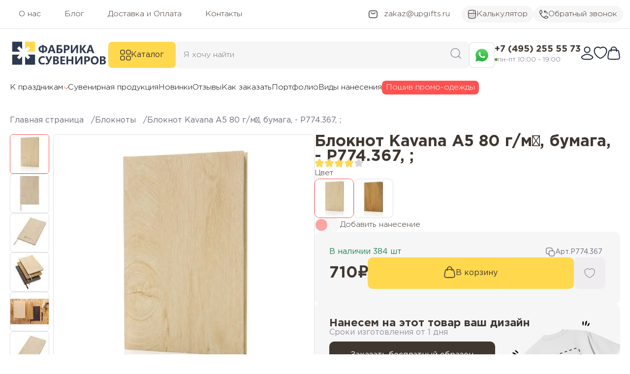

--- FILE ---
content_type: text/html; charset=UTF-8
request_url: https://upgifts.ru/cat-bloknoty-s-logotipom/bloknot_kavana/
body_size: 46419
content:
<!DOCTYPE html>
<html xml:lang="ru" lang="ru">
<head>
    <meta charset="UTF-8">
	<meta http-equiv="X-UA-Compatible" content="IE=edge"/>
    <!-- canonical -->
        <meta name="description" content="Блокнот Kavana, А5, 80 г/м²,  Материал: бумага;  купить с нанесением логотипа / текста в Фабрике сувениров." />
<meta name="robots" content="index, follow" />
    
		<meta name="viewport" content="initial-scale=1.0, minimum-scale=1.0, width=device-width, shrink-to-fit=no">
	    <!-- title -->
	<title itemprop="headline">Купить Блокнот Kavana А5 80 г/м², бумага,  - P774.367, ; по стоимости 710 ₽</title>

	<link rel="apple-touch-icon" sizes="120x120" href="/favicon/apple-touch-icon.png">
	<link rel="icon" type="image/png" sizes="32x32" href="/favicon/favicon-32x32.png">
	<link rel="icon" type="image/png" sizes="16x16" href="/favicon/favicon-16x16.png">
	<link rel="shortcut icon" type="image/x-icon" href="/favicon/favicon.ico"/>
	<link rel="icon" type="image/x-icon" href="/favicon/favicon.ico">
	<link rel="manifest" href="/favicon/site.webmanifest">
	<link rel="mask-icon" href="/favicon/safari-pinned-tab.svg" color="#5bbad5">

	<link rel="preload" href="/fonts/gothampro/GothamPro.woff" as="font" type="font/woff" crossorigin="anonymous">
	<link rel="preload" href="/fonts/gothampro/GothamPro-Light.woff" as="font" type="font/woff" crossorigin="anonymous">
	<link rel="preload" href="/fonts/gothampro/GothamPro-Medium.woff" as="font" type="font/woff" crossorigin="anonymous">
	<link rel="preload" href="/fonts/gothampro/GothamPro-Bold.woff" as="font" type="font/woff" crossorigin="anonymous">

	<meta name="msapplication-TileColor" content="#da532c">
	<meta name="theme-color" content="#ffffff">
	<meta name="geo.placename" content="Москва, Россия, Волгоградский пр-т., 47, Бизнес-центр КУБ, офис 425"/>
	<meta name="geo.position" content="55.7126, 37.7239"/>
	<meta name="geo.region" content="RU-"/>
	<meta name="ICBM" content="55.7126, 37.7239"/>
    
		<script type="text/javascript" data-skip-moving="true">(function(w, d, n) {var cl = "bx-core";var ht = d.documentElement;var htc = ht ? ht.className : undefined;if (htc === undefined || htc.indexOf(cl) !== -1){return;}var ua = n.userAgent;if (/(iPad;)|(iPhone;)/i.test(ua)){cl += " bx-ios";}else if (/Windows/i.test(ua)){cl += ' bx-win';}else if (/Macintosh/i.test(ua)){cl += " bx-mac";}else if (/Linux/i.test(ua) && !/Android/i.test(ua)){cl += " bx-linux";}else if (/Android/i.test(ua)){cl += " bx-android";}cl += (/(ipad|iphone|android|mobile|touch)/i.test(ua) ? " bx-touch" : " bx-no-touch");cl += w.devicePixelRatio && w.devicePixelRatio >= 2? " bx-retina": " bx-no-retina";var ieVersion = -1;if (/AppleWebKit/.test(ua)){cl += " bx-chrome";}else if (/Opera/.test(ua)){cl += " bx-opera";}else if (/Firefox/.test(ua)){cl += " bx-firefox";}ht.className = htc ? htc + " " + cl : cl;})(window, document, navigator);</script>

<link href="/bitrix/js/ui/design-tokens/dist/ui.design-tokens.min.css?174879016622029" type="text/css"  rel="stylesheet" />

<link href="/bitrix/js/main/popup/dist/main.popup.bundle.min.css?174879016026598" type="text/css"  rel="stylesheet" />
<link href="/bitrix/cache/css/s1/Upgifts2023/page_b01d244c8b0329fbf8214896fdf81afc/page_b01d244c8b0329fbf8214896fdf81afc_v1.css?174936748240892" type="text/css"  rel="stylesheet" />
<link href="/bitrix/cache/css/s1/Upgifts2023/template_fc0861509f97d410d23cab05a57e9370/template_fc0861509f97d410d23cab05a57e9370_v1.css?174903349144675" type="text/css"  data-template-style="true" rel="stylesheet" />







<link rel="canonical" href="https://upgifts.ru/cat-bloknoty-s-logotipom/bloknot_kavana/" />
<meta property="og:title" content="Блокнот Kavana, А5, 80 г/м²  купить с нанесением логотипа / текста в Фабрике сувениров."/>
<meta property="og:type" content="website"/>
<meta property="og:url" content="https://upgifts.ru/cat-bloknoty-s-logotipom/bloknot_kavana/"/>
<meta property="og:image" content="https://upgifts.ru/upload/iblock/e7d/18gvnlinuh7ghxxrro4vl9s5wjmwr5bg.jpg"/>
<meta property="og:image:width" content="900" />
<meta property="og:image:height" content="900" />
<meta property="og:description" content="Блокнот Kavana, А5, 80 г/м²,  Материал: бумага;  купить с нанесением логотипа / текста в Фабрике сувениров."/>

	</head>
<body>
	
	    <header>

		<!--'start_frame_cache_5sj6Cy'-->        <div class="first-h-section desctop-content">
            <div class="header-section">
                                <nav class="main-navigation" itemscope itemtype="http://schema.org/SiteNavigationElement">
				<a href="/about/" itemprop="url"><span itemprop="name">О нас</span></a>
					<a href="/news/" itemprop="url"><span itemprop="name">Блог</span></a>
					<a href="/delivery-and-pay/" itemprop="url"><span itemprop="name">Доставка и Оплата</span></a>
					<a href="/about/contacts/" itemprop="url"><span itemprop="name">Контакты</span></a>
			</nav>

                <a class="header-button" href="mailto:zakaz@upgifts.ru">
                    <svg xmlns="http://www.w3.org/2000/svg" width="20" height="16" viewBox="0 0 20 16" fill="none">
                        <path d="M5.8335 5.08333L8.28518 6.53285C9.71451 7.37793 10.2858 7.37793 11.7152 6.53285L14.1668 5.08333"
                            stroke="#403730" stroke-width="1.5" stroke-linecap="round" stroke-linejoin="round" />
                        <path
                            d="M1.67989 9.22966C1.73437 11.7843 1.76161 13.0616 2.70421 14.0078C3.64682 14.954 4.95869 14.9869 7.58244 15.0528C9.19951 15.0935 10.8007 15.0935 12.4177 15.0528C15.0415 14.9869 16.3533 14.954 17.296 14.0078C18.2386 13.0616 18.2658 11.7843 18.3203 9.22966C18.3378 8.40826 18.3378 7.59171 18.3203 6.77031C18.2658 4.2157 18.2386 2.93839 17.296 1.9922C16.3534 1.04601 15.0415 1.01304 12.4177 0.94712C10.8007 0.90649 9.1995 0.906488 7.58243 0.947115C4.95869 1.01303 3.64682 1.04599 2.70421 1.99219C1.7616 2.93838 1.73436 4.21568 1.67989 6.77029C1.66237 7.5917 1.66237 8.40826 1.67989 9.22966Z"
                            stroke="#403730" stroke-width="1.5" stroke-linejoin="round" />

                    </svg>
                    <span>zakaz@upgifts.ru</span>
                </a>
                                <a href="/kalkulyator-naneseniya-logotipa-pod-zakaz/" class="gray-btn ">
                    <svg xmlns="http://www.w3.org/2000/svg" width="18" height="18" viewBox="0 0 18 18" fill="none">
                        <path d="M1.5 7.33333H16.5" stroke="#403730" stroke-width="1.25" stroke-linejoin="round" />
                        <path d="M11.5 4L13.1667 4" stroke="#403730" stroke-width="1.25" stroke-linecap="round" stroke-linejoin="round" />
                        <path
                            d="M16.5 9.83333V8.16666C16.5 4.63113 16.5 2.86336 15.4016 1.76501C14.3033 0.666663 12.5355 0.666663 9 0.666663C5.46447 0.666663 3.6967 0.666663 2.59835 1.76501C1.5 2.86336 1.5 4.63113 1.5 8.16666V9.83333C1.5 13.3689 1.5 15.1366 2.59835 16.235C3.6967 17.3333 5.46447 17.3333 9 17.3333C12.5355 17.3333 14.3033 17.3333 15.4016 16.235C16.5 15.1366 16.5 13.3689 16.5 9.83333Z"
                            stroke="#403730" stroke-width="1.25" />
                        <path d="M4.83325 10.6667H5.27185M8.78062 10.6667H9.21922M12.728 10.6667H13.1666" stroke="#403730"
                            stroke-width="1.25" stroke-linecap="round" stroke-linejoin="round" />
                        <path d="M4.83325 14H5.27185M8.78062 14H9.21922M12.728 14H13.1666" stroke="#403730" stroke-width="1.25"
                            stroke-linecap="round" stroke-linejoin="round" />
                    </svg>
                    Калькулятор
                </a>
                
                <button class="header-button gray-btn"  data-modal="callback">
                    <svg xmlns="http://www.w3.org/2000/svg" width="18" height="18" viewBox="0 0 18 18" fill="none">
                        <path
                            d="M2.1481 8.95196C1.35808 7.57442 0.976621 6.44957 0.746612 5.30934C0.406433 3.62298 1.18492 1.97567 2.47457 0.924562C3.01962 0.480319 3.64444 0.632099 3.96675 1.21033L4.6944 2.51576C5.27116 3.55047 5.55953 4.06783 5.50233 4.61633C5.44514 5.16482 5.05622 5.61155 4.27839 6.505L2.1481 8.95196ZM2.1481 8.95196C3.74717 11.7402 6.25661 14.2511 9.04812 15.852M9.04812 15.852C10.4257 16.642 11.5505 17.0235 12.6907 17.2535C14.3771 17.5936 16.0244 16.8152 17.0755 15.5255C17.5198 14.9805 17.368 14.3556 16.7897 14.0333L15.4843 13.3057C14.4496 12.7289 13.9323 12.4405 13.3838 12.4977C12.8353 12.5549 12.3885 12.9439 11.4951 13.7217L9.04812 15.852Z"
                            stroke="#403730" stroke-width="1.25" stroke-linejoin="round" />
                        <path
                            d="M15.0416 8.16667C15.0416 8.51184 15.3214 8.79167 15.6666 8.79167C16.0118 8.79167 16.2916 8.51184 16.2916 8.16667H15.0416ZM11.481 6.11484C11.7285 6.35543 12.1242 6.34981 12.3648 6.10228C12.6053 5.85476 12.5997 5.45908 12.3522 5.21849L11.481 6.11484ZM12.3522 1.94818C12.5997 1.70759 12.6053 1.3119 12.3648 1.06438C12.1242 0.816861 11.7285 0.811239 11.481 1.05182L12.3522 1.94818ZM9.83325 4.20833H12.3333V2.95833H9.83325V4.20833ZM15.0416 6.91667V8.16667H16.2916V6.91667H15.0416ZM12.3333 4.20833C13.829 4.20833 15.0416 5.4209 15.0416 6.91667H16.2916C16.2916 4.73054 14.5194 2.95833 12.3333 2.95833V4.20833ZM9.20825 3.58333C9.20825 3.79857 9.28244 3.98395 9.35443 4.11848C9.42908 4.25797 9.52572 4.38764 9.6237 4.50268C9.81922 4.73224 10.0707 4.96188 10.3128 5.16705C10.5577 5.37453 10.8152 5.5754 11.0272 5.74191C11.2534 5.91957 11.4049 6.04092 11.481 6.11484L12.3522 5.21849C12.2175 5.0876 12.0033 4.91908 11.7993 4.75889C11.5812 4.58755 11.3442 4.4026 11.1209 4.21338C10.8949 4.02186 10.7046 3.84394 10.5753 3.69218C10.5109 3.61655 10.4744 3.56211 10.4565 3.52869C10.436 3.49031 10.4583 3.51398 10.4583 3.58333L9.20825 3.58333ZM11.481 1.05182C11.4049 1.12574 11.2534 1.2471 11.0272 1.42476C10.8152 1.59127 10.5577 1.79213 10.3128 1.99961C10.0707 2.20478 9.81922 2.43443 9.6237 2.66399C9.52572 2.77903 9.42908 2.90869 9.35443 3.04819C9.28244 3.18272 9.20825 3.3681 9.20825 3.58333L10.4583 3.58333C10.4583 3.65269 10.436 3.67635 10.4565 3.63798C10.4744 3.60456 10.5109 3.55012 10.5753 3.47449C10.7046 3.32272 10.8949 3.14481 11.1209 2.95328C11.3442 2.76407 11.5812 2.57911 11.7993 2.40778C12.0033 2.24759 12.2175 2.07906 12.3522 1.94818L11.481 1.05182Z"
                            fill="#403730" />
                    </svg>
                    Обратный звонок
                </button>
            </div>
        </div>

        <div class="header-section header-section-center desctop-content">
                        <a href="/">
                <img src="/img/logo.svg" alt="Фабрика сувениров" width="200" height="50">
            </a>
            
            <button class="catalog-button">
                <svg xmlns="http://www.w3.org/2000/svg" width="22" height="22" viewBox="0 0 22 22" fill="none">
                    <path class="close" d="m5.7 17.2l-1-0.9 5.3-5.3-5.3-5.3 1-1 5.3 5.3 5.3-5.3 0.9 1-5.2 5.3 5.3 5.3-1 0.9-5.3-5.2z" fill="var(--white)"/>
                    <path
                        d="M1 17C1 15.4596 1 14.6893 1.34673 14.1235C1.54074 13.8069 1.80693 13.5407 2.12353 13.3467C2.68934 13 3.45956 13 5 13C6.54044 13 7.31066 13 7.87647 13.3467C8.19307 13.5407 8.45926 13.8069 8.65327 14.1235C9 14.6893 9 15.4596 9 17C9 18.5404 9 19.3107 8.65327 19.8765C8.45926 20.1931 8.19307 20.4593 7.87647 20.6533C7.31066 21 6.54044 21 5 21C3.45956 21 2.68934 21 2.12353 20.6533C1.80693 20.4593 1.54074 20.1931 1.34673 19.8765C1 19.3107 1 18.5404 1 17Z"
                        stroke="#403730" stroke-width="1.5" />
                    <path
                        d="M13 17C13 15.4596 13 14.6893 13.3467 14.1235C13.5407 13.8069 13.8069 13.5407 14.1235 13.3467C14.6893 13 15.4596 13 17 13C18.5404 13 19.3107 13 19.8765 13.3467C20.1931 13.5407 20.4593 13.8069 20.6533 14.1235C21 14.6893 21 15.4596 21 17C21 18.5404 21 19.3107 20.6533 19.8765C20.4593 20.1931 20.1931 20.4593 19.8765 20.6533C19.3107 21 18.5404 21 17 21C15.4596 21 14.6893 21 14.1235 20.6533C13.8069 20.4593 13.5407 20.1931 13.3467 19.8765C13 19.3107 13 18.5404 13 17Z"
                        stroke="#403730" stroke-width="1.5" />
                    <path
                        d="M1 5C1 3.45956 1 2.68934 1.34673 2.12353C1.54074 1.80693 1.80693 1.54074 2.12353 1.34673C2.68934 1 3.45956 1 5 1C6.54044 1 7.31066 1 7.87647 1.34673C8.19307 1.54074 8.45926 1.80693 8.65327 2.12353C9 2.68934 9 3.45956 9 5C9 6.54044 9 7.31066 8.65327 7.87647C8.45926 8.19307 8.19307 8.45926 7.87647 8.65327C7.31066 9 6.54044 9 5 9C3.45956 9 2.68934 9 2.12353 8.65327C1.80693 8.45926 1.54074 8.19307 1.34673 7.87647C1 7.31066 1 6.54044 1 5Z"
                        stroke="#403730" stroke-width="1.5" />
                    <path
                        d="M13 5C13 3.45956 13 2.68934 13.3467 2.12353C13.5407 1.80693 13.8069 1.54074 14.1235 1.34673C14.6893 1 15.4596 1 17 1C18.5404 1 19.3107 1 19.8765 1.34673C20.1931 1.54074 20.4593 1.80693 20.6533 2.12353C21 2.68934 21 3.45956 21 5C21 6.54044 21 7.31066 20.6533 7.87647C20.4593 8.19307 20.1931 8.45926 19.8765 8.65327C19.3107 9 18.5404 9 17 9C15.4596 9 14.6893 9 14.1235 8.65327C13.8069 8.45926 13.5407 8.19307 13.3467 7.87647C13 7.31066 13 6.54044 13 5Z"
                        stroke="#403730" stroke-width="1.5" />
                </svg>
                Каталог
            </button>
            <div id="static-search">
                	<form class="search search-form" action="/search/">
		<input id="search" placeholder="Я хочу найти" type="text" name="q" value="" autocomplete="off" class="bx-form-control"/>
		<button aria-label="Поиск сувенирной продукции по каталогу Фабрики сувениров" type="submit" name="s">
			<svg xmlns="http://www.w3.org/2000/svg" width="22" height="22" viewBox="0 0 22 22" fill="none">
				<path d="M16.5 16.5L21 21" stroke="#2F2B43" stroke-opacity="0.5" stroke-width="1.5" stroke-linecap="round"
					stroke-linejoin="round" />
				<path
					d="M19 10C19 5.02944 14.9706 1 10 1C5.02944 1 1 5.02944 1 10C1 14.9706 5.02944 19 10 19C14.9706 19 19 14.9706 19 10Z"
					stroke="#2F2B43" stroke-opacity="0.5" stroke-width="1.5" stroke-linejoin="round" />
			</svg>
		</button>
		<span id="srbox_preloader_item" class="bx-searchtitle-preloader " ></span>
	</form>
	<div id="srbox"></div>
	
				
	
            </div>

            <div class="header-contacts">

                <button type="button" class="wapp reflink whatsapp-link" aria-label="Написать сообшение в WhatsApp" data-link="/send?phone=79252026471&amp;text=Здравствуйте. У меня вопрос по сувенирной продукции:" rel="nofollow noopener" onclick="ym(43242342,'reachGoal','wsup'); return true;">
                    <svg xmlns="http://www.w3.org/2000/svg" width="30" height="30" viewBox="0 0 30 30" fill="none">
                            <path
                                d="M2.21579 14.884C2.21499 17.1354 2.80592 19.3335 3.92956 21.2713L2.10815 27.8917L8.91369 26.1152C10.7888 27.1324 12.8999 27.6694 15.0484 27.6701H15.054C22.1294 27.6701 27.8884 21.9384 27.8915 14.894C27.8928 11.4802 26.5587 8.27056 24.1347 5.8554C21.7111 3.44058 18.488 2.10997 15.0534 2.10837C7.9776 2.10837 2.21854 7.83927 2.21547 14.884L2.21579 14.884ZM15.0538 27.67H15.0539H15.0538C15.0536 27.67 15.0535 27.67 15.0538 27.67Z"
                                fill="url(#paint0_linear_254_277)" />
                            <path fill-rule="evenodd" clip-rule="evenodd"
                                d="M11.7324 9.34687C11.4834 8.79599 11.2215 8.78496 10.9847 8.77527C10.7909 8.76706 10.5693 8.7676 10.3479 8.7676C10.1263 8.7676 9.76631 8.85039 9.46191 9.18141C9.15724 9.51244 8.29883 10.3126 8.29883 11.9401C8.29883 13.5676 9.48966 15.1402 9.65557 15.3612C9.82176 15.5817 11.9543 19.0282 15.3314 20.354C18.1384 21.4559 18.7096 21.2368 19.3188 21.1816C19.928 21.1265 21.2847 20.3816 21.5615 19.6092C21.8385 18.8369 21.8385 18.1748 21.7554 18.0366C21.6724 17.8987 21.4508 17.8159 21.1185 17.6506C20.7861 17.4852 19.1526 16.6849 18.8481 16.5745C18.5434 16.4642 18.3219 16.4091 18.1002 16.7403C17.8787 17.0711 17.2423 17.8159 17.0484 18.0366C16.8546 18.2576 16.6607 18.2852 16.3285 18.1198C15.9961 17.9538 14.9259 17.6048 13.6563 16.4781C12.6685 15.6013 12.0017 14.5186 11.8078 14.1874C11.614 13.8566 11.7871 13.6774 11.9537 13.5125C12.103 13.3643 12.2861 13.1263 12.4523 12.9332C12.6181 12.74 12.6734 12.6022 12.7841 12.3815C12.895 12.1608 12.8396 11.9676 12.7565 11.8021C12.6734 11.6367 12.0276 10.0009 11.7322 9.34677"
                                fill="white" />
                            <defs>
                                <linearGradient id="paint0_linear_254_277" x1="15" y1="27.889" x2="15" y2="2.10566"
                                    gradientUnits="userSpaceOnUse">
                                    <stop stop-color="#20B038" />
                                    <stop offset="1" stop-color="#60D66A" />
                                </linearGradient>
                            </defs>
                        </svg>
                </button>

                <div class="contact-info">
                    <a href="tel:+74952555573">+7 (495) 255 55 73</a>
                    <span>пн-пт 10:00 - 19:00</span>
                </div>
            </div>

            <nav class="user-navigation">
                            <button  class="hlink" type="button" data-modal="login-page" data-headerText="Вход в личный кабинет" aria-label="Войти в личный кабинет">
                    <svg xmlns="http://www.w3.org/2000/svg" width="26" height="28" viewBox="0 0 26 28" fill="none">
                        <path
                            d="M6.22197 18.352C4.45351 19.405 -0.183294 21.5551 2.64083 24.2457C4.02039 25.56 5.55686 26.5 7.48859 26.5H18.5114C20.4431 26.5 21.9796 25.56 23.3592 24.2457C26.1833 21.5551 21.5465 19.405 19.778 18.352C15.631 15.8827 10.369 15.8827 6.22197 18.352Z"
                            stroke="#141B34" stroke-width="1.875" stroke-linecap="round" stroke-linejoin="round" />
                        <path
                            d="M18.625 7.125C18.625 10.2316 16.1066 12.75 13 12.75C9.8934 12.75 7.375 10.2316 7.375 7.125C7.375 4.0184 9.8934 1.5 13 1.5C16.1066 1.5 18.625 4.0184 18.625 7.125Z"
                            stroke="#141B34" stroke-width="1.875" />
                    </svg>
                </button>
                
                <a href="/favorite/" id="desctopFavCounter" aria-label="Избранные товары">
                    <svg xmlns="http://www.w3.org/2000/svg" width="28" height="26" viewBox="0 0 28 26" fill="none">
                        <path
                            d="M23.3282 2.99269C19.9761 0.936536 17.0505 1.76514 15.2929 3.08502C14.5723 3.6262 14.212 3.89679 14 3.89679C13.788 3.89679 13.4277 3.6262 12.7071 3.08502C10.9495 1.76514 8.02386 0.936536 4.6718 2.99269C0.272586 5.69117 -0.722849 14.5936 9.42441 22.1042C11.3571 23.5347 12.3235 24.25 14 24.25C15.6765 24.25 16.6429 23.5347 18.5756 22.1042C28.7229 14.5936 27.7274 5.69117 23.3282 2.99269Z"
                            stroke="#141B34" stroke-width="1.875" stroke-linecap="round" />
                    </svg>
                </a>
                
                                <a href="/cart/" id="desctopCartCounter" aria-label="Перейти в корзину">
                    <svg xmlns="http://www.w3.org/2000/svg" width="26" height="28" viewBox="0 0 26 28" fill="none">
                        <path
                            d="M1.82705 17.0517L2.2836 14.3731C2.8232 11.2073 3.09299 9.62438 4.16143 8.68719C5.22986 7.75 6.76463 7.75 9.83418 7.75H16.1658C19.2354 7.75 20.7701 7.75 21.8386 8.68719C22.907 9.62438 23.1768 11.2073 23.7164 14.3731L24.173 17.0517C24.9196 21.4325 25.293 23.6228 24.1433 25.0614C22.9937 26.5 20.8699 26.5 16.6224 26.5H9.37763C5.13007 26.5 3.0063 26.5 1.85666 25.0614C0.707029 23.6228 1.08037 21.4325 1.82705 17.0517Z"
                            stroke="#141B34" stroke-width="1.875" />
                        <path
                            d="M7.375 10.25L7.64376 6.48729C7.84449 3.6772 10.1828 1.5 13 1.5C15.8172 1.5 18.1555 3.6772 18.3562 6.48729L18.625 10.25"
                            stroke="#141B34" stroke-width="1.875" stroke-linecap="round" />
                    </svg>
                </a>

                            </nav>
        </div>

        <div class="header-section nav-section desctop-content">
            <nav class="additional-navigation" itemscope itemtype="http://schema.org/SiteNavigationElement">
                	<ul>
		<li class="subnav" itemscope itemtype="http://schema.org/ListItem">
			<a href="https://upgifts.ru/suveniry-k-prazdnikam/" itemprop="url">
				<span itemprop="name">
					К праздникам
				</span>
			</a>
			<ul>
				<li><a href="/suveniry-k-prazdnikam/podarki-avtomobilistu/" itemprop="url" itemprop="name"><span itemprop="name">Подарки автомобилисту</span></a></li><li><a href="/suveniry-k-prazdnikam/podarki-bankovskomu-rabotniku/" itemprop="url" itemprop="name"><span itemprop="name">Подарки банковскому работнику</span></a></li><li><a href="/suveniry-k-prazdnikam/podarki-detyam/" itemprop="url" itemprop="name"><span itemprop="name">Подарки детям</span></a></li><li><a href="/suveniry-k-prazdnikam/podarki-ko-dnyu-neftyanika/" itemprop="url" itemprop="name"><span itemprop="name">Подарки ко Дню нефтяника</span></a></li><li><a href="/suveniry-k-prazdnikam/podarki-ko-dnyu-shakhtera/" itemprop="url" itemprop="name"><span itemprop="name">Подарки ко Дню шахтера</span></a></li><li><a href="/suveniry-k-prazdnikam/podarki-ko-dnyu-elektrosvyazi/" itemprop="url" itemprop="name"><span itemprop="name">Подарки ко Дню электросвязи</span></a></li><li><a href="/suveniry-k-prazdnikam/podarki-ko-dnyu-energetika/" itemprop="url" itemprop="name"><span itemprop="name">Подарки ко Дню энергетика</span></a></li><li><a href="/suveniry-k-prazdnikam/podarki-moryakam/" itemprop="url" itemprop="name"><span itemprop="name">Подарки морякам</span></a></li><li><a href="/suveniry-k-prazdnikam/podarki-na-14-fevralya/" itemprop="url" itemprop="name"><span itemprop="name">Подарки на 14 февраля</span></a></li><li><a href="/suveniry-k-prazdnikam/podarki-na-den-aviatsii/" itemprop="url" itemprop="name"><span itemprop="name">Подарки на День авиации</span></a></li><li><a href="/suveniry-k-prazdnikam/podarki-na-den-geologa/" itemprop="url" itemprop="name"><span itemprop="name">Подарки на День геолога</span></a></li><li><a href="/suveniry-k-prazdnikam/podarki-na-den-zheleznodorozhnika/" itemprop="url" itemprop="name"><span itemprop="name">Подарки на День железнодорожника</span></a></li><li><a href="/suveniry-k-prazdnikam/podarki-na-den-znaniy/" itemprop="url" itemprop="name"><span itemprop="name">Подарки на День знаний</span></a></li><li><a href="/suveniry-k-prazdnikam/podarki-na-den-meditsinskogo-rabotnika/" itemprop="url" itemprop="name"><span itemprop="name">Подарки на День медицинского работника</span></a></li><li><a href="/suveniry-k-prazdnikam/podarki-na-den-metallurga/" itemprop="url" itemprop="name"><span itemprop="name">Подарки на День металлурга</span></a></li><li><a href="/suveniry-k-prazdnikam/podarki-na-den-pobedy/" itemprop="url" itemprop="name"><span itemprop="name">Подарки на День Победы</span></a></li><li><a href="/suveniry-k-prazdnikam/podarki-na-den-politsii/" itemprop="url" itemprop="name"><span itemprop="name">Подарки на День полиции</span></a></li><li><a href="/suveniry-k-prazdnikam/podarki-na-den-rossii/" itemprop="url" itemprop="name"><span itemprop="name">Подарки на День России</span></a></li><li><a href="/suveniry-k-prazdnikam/podarki-na-den-stroitelya/" itemprop="url" itemprop="name"><span itemprop="name">Подарки на День строителя</span></a></li><li><a href="/suveniry-k-prazdnikam/podarki-na-den-uchitelya/" itemprop="url" itemprop="name"><span itemprop="name">Подарки на День учителя</span></a></li><li><a href="/suveniry-k-prazdnikam/podarki-na-den-khimika/" itemprop="url" itemprop="name"><span itemprop="name">Подарки на День химика</span></a></li><li><a href="/suveniry-k-prazdnikam/podarki-na-den-yurista/" itemprop="url" itemprop="name"><span itemprop="name">Подарки на День юриста</span></a></li><li><a href="/suveniry-k-prazdnikam/podarki-na-yubiley-kompanii/" itemprop="url" itemprop="name"><span itemprop="name">Подарки на юбилей компании</span></a></li><li><a href="/suveniry-k-prazdnikam/podarki-nachalniku/" itemprop="url" itemprop="name"><span itemprop="name">Подарки начальнику</span></a></li><li><a href="/suveniry-k-prazdnikam/podarki-programmistam/" itemprop="url" itemprop="name"><span itemprop="name">Подарки программистам</span></a></li><li><a href="/suveniry-k-prazdnikam/podarki-sistemnym-administratoram/" itemprop="url" itemprop="name"><span itemprop="name">Подарки системным администраторам</span></a></li><li><a href="/suveniry-k-prazdnikam/podarok-kollege/" itemprop="url" itemprop="name"><span itemprop="name">Подарок коллеге</span></a></li><li><a href="/suveniry-k-prazdnikam/suveniry-k-23-fevralya/" itemprop="url" itemprop="name"><span itemprop="name">Сувениры к 23 февраля</span></a></li><li><a href="/suveniry-k-prazdnikam/suveniry-k-8-marta/" itemprop="url" itemprop="name"><span itemprop="name">Сувениры к 8 марта</span></a></li>			</ul>
		</li>
					<li  itemscope itemtype="http://schema.org/ListItem">
									<a href="/catalog-suvenirov/" itemprop="url" itemprop="name">
						<span itemprop="name">
							Сувенирная продукция						</span>
					</a>
				
							</li>
					<li  itemscope itemtype="http://schema.org/ListItem">
									<a href="/new/" itemprop="url" itemprop="name">
						<span itemprop="name">
							Новинки						</span>
					</a>
				
							</li>
					<li  itemscope itemtype="http://schema.org/ListItem">
									<a href="/reviews/" itemprop="url" itemprop="name">
						<span itemprop="name">
							Отзывы						</span>
					</a>
				
							</li>
					<li  itemscope itemtype="http://schema.org/ListItem">
									<a href="/how-to-order/" itemprop="url" itemprop="name">
						<span itemprop="name">
							Как заказать						</span>
					</a>
				
							</li>
					<li  itemscope itemtype="http://schema.org/ListItem">
									<a href="/portfolio/" itemprop="url" itemprop="name">
						<span itemprop="name">
							Портфолио						</span>
					</a>
				
							</li>
					<li  itemscope itemtype="http://schema.org/ListItem">
									<a href="/vidy-naneseniya/" itemprop="url" itemprop="name">
						<span itemprop="name">
							Виды нанесения						</span>
					</a>
				
							</li>
				<li>
			<a href="/poshiv/" class="btn-poshiv">Пошив промо-одежды</a>
		</li>
	</ul>
            </nav>
        </div>
        <div id="catalog" class="desctop-content">
            <div class="max-width">
                <div class="header-catalog">
                </div>
                <div class="head-subcat">
                    <div class="namesubcat"></div>
                    <div class="subcat-items">
                    </div>
                </div>
            </div>
        </div>

        <section class="header-nav mobile-content">
            <button type="button" data-modal="header-nav" aria-label="Открыть основное меню">
                <svg xmlns="http://www.w3.org/2000/svg" width="18" height="16" viewBox="0 0 18 16" fill="none">
                    <path d="M1 1L17 1" stroke="#2F2B43" stroke-opacity="0.7" stroke-width="1.5" stroke-linecap="round" stroke-linejoin="round"/>
                    <path d="M1 8L17 8" stroke="#2F2B43" stroke-opacity="0.7" stroke-width="1.5" stroke-linecap="round" stroke-linejoin="round"/>
                    <path d="M1 15L17 15" stroke="#2F2B43" stroke-opacity="0.7" stroke-width="1.5" stroke-linecap="round" stroke-linejoin="round"/>
                </svg>
            </button>
            <a class="m-logo" href="/">
                <img  src="/images/logo.svg" alt="Фабрика сувениров">
            </a>
            <button type="button" data-modal="mobile-catalog" aria-label="Открыть поиск">
                <svg xmlns="http://www.w3.org/2000/svg" width="22" height="22" viewBox="0 0 22 22" fill="none">
                    <path d="M16.5 16.5L21 21" stroke="#2F2B43" stroke-opacity="0.7" stroke-width="1.5" stroke-linecap="round" stroke-linejoin="round"/>
                    <path d="M19 10C19 5.02944 14.9706 1 10 1C5.02944 1 1 5.02944 1 10C1 14.9706 5.02944 19 10 19C14.9706 19 19 14.9706 19 10Z" stroke="#2F2B43" stroke-opacity="0.7" stroke-width="1.5" stroke-linejoin="round"/>
                </svg>
            </button>
        </section>
        <section class="header-fixed-nav mobile-content">
            <a href="/">
                <svg xmlns="http://www.w3.org/2000/svg" width="23" height="22" viewBox="0 0 23 22" fill="none">
                    <path d="M11.6001 16H11.6091" stroke="#6C697A" stroke-width="2" stroke-linecap="round" stroke-linejoin="round"/>
                    <path d="M19.6001 7.5V12.5C19.6001 16.2712 19.6001 18.1569 18.4285 19.3284C17.257 20.5 15.3713 20.5 11.6001 20.5C7.82886 20.5 5.94324 20.5 4.77167 19.3284C3.6001 18.1569 3.6001 16.2712 3.6001 12.5V7.5" stroke="#6C697A" stroke-width="1.5"/>
                    <path d="M21.6001 9.5L17.257 5.33548C14.5903 2.77849 13.257 1.5 11.6001 1.5C9.94324 1.5 8.60991 2.77849 5.94325 5.33548L1.6001 9.5" stroke="#6C697A" stroke-width="1.5" stroke-linecap="round"/>
                </svg>
                Главная
            </a>
            <button type="button"  data-modal="mobile-catalog">
                <svg xmlns="http://www.w3.org/2000/svg" width="22" height="20" viewBox="0 0 22 20" fill="none">
                    <path d="M20.27 19.5303C20.5629 19.8232 21.0377 19.8232 21.3306 19.5303C21.6235 19.2374 21.6235 18.7626 21.3306 18.4697L20.27 19.5303ZM17.87 17.1303L20.27 19.5303L21.3306 18.4697L18.9306 16.0697L17.87 17.1303ZM20.3503 12.4C20.3503 9.00345 17.5968 6.25 14.2003 6.25V7.75C16.7684 7.75 18.8503 9.83188 18.8503 12.4H20.3503ZM14.2003 6.25C10.8037 6.25 8.05029 9.00345 8.05029 12.4H9.55029C9.55029 9.83188 11.6322 7.75 14.2003 7.75V6.25ZM8.05029 12.4C8.05029 15.7966 10.8037 18.55 14.2003 18.55V17.05C11.6322 17.05 9.55029 14.9681 9.55029 12.4H8.05029ZM14.2003 18.55C17.5968 18.55 20.3503 15.7966 20.3503 12.4H18.8503C18.8503 14.9681 16.7684 17.05 14.2003 17.05V18.55Z" fill="#6C697A"/>
                    <path d="M0.800293 8L5.80029 8.00004" stroke="#6C697A" stroke-width="1.5" stroke-linecap="round" stroke-linejoin="round"/>
                    <path d="M0.800293 15H5.80029" stroke="#6C697A" stroke-width="1.5" stroke-linecap="round" stroke-linejoin="round"/>
                    <path d="M0.800293 1H17.8003" stroke="#6C697A" stroke-width="1.5" stroke-linecap="round" stroke-linejoin="round"/>
                </svg>
                Каталог
            </button>
                                <a href="/cart/" id="mobileCartCounter">
                    <svg xmlns="http://www.w3.org/2000/svg" width="22" height="22" viewBox="0 0 22 22" fill="none">
                        <path d="M2.06164 13.4413L2.42688 11.2985C2.85856 8.76583 3.0744 7.49951 3.92914 6.74975C4.78389 6 6.01171 6 8.46734 6H13.5327C15.9883 6 17.2161 6 18.0709 6.74975C18.9256 7.49951 19.1414 8.76583 19.5731 11.2985L19.9384 13.4413C20.5357 16.946 20.8344 18.6983 19.9147 19.8491C18.995 21 17.2959 21 13.8979 21H8.1021C4.70406 21 3.00504 21 2.08533 19.8491C1.16562 18.6983 1.4643 16.946 2.06164 13.4413Z" stroke="#6C697A" stroke-width="1.5"/>
                        <path d="M6.5 8L6.71501 4.98983C6.87559 2.74176 8.7462 1 11 1C13.2538 1 15.1244 2.74176 15.285 4.98983L15.5 8" stroke="#6C697A" stroke-width="1.5" stroke-linecap="round"/>
                    </svg>
                    Корзина
                </a>
                            <a href="/favorite/" id="mobileFavCounter">
                <svg xmlns="http://www.w3.org/2000/svg" width="22" height="20" viewBox="0 0 22 20" fill="none">
                    <path d="M18.6628 1.99415C15.9811 0.349229 13.6406 1.01211 12.2345 2.06801C11.658 2.50096 11.3698 2.71743 11.2002 2.71743C11.0306 2.71743 10.7423 2.50096 10.1658 2.06801C8.75981 1.01211 6.41928 0.349229 3.73763 1.99415C0.218264 4.15294 -0.578084 11.2749 7.53973 17.2834C9.08591 18.4278 9.85901 19 11.2002 19C12.5414 19 13.3145 18.4278 14.8607 17.2834C22.9785 11.2749 22.1821 4.15294 18.6628 1.99415Z" stroke="#6C697A" stroke-width="1.5" stroke-linecap="round"/>
                </svg>
                Избранное
            </a>
                        <button type="button" data-modal="login-page" data-headerText="Вход в личный кабинет" aria-label="Войти в личный кабинет">
                <svg xmlns="http://www.w3.org/2000/svg" width="21" height="22" viewBox="0 0 21 22" fill="none">
                    <path d="M4.97748 14.4816C3.56271 15.324 -0.146733 17.0441 2.11256 19.1966C3.21621 20.248 4.44539 21 5.99077 21H14.809C16.3544 21 17.5836 20.248 18.6872 19.1966C20.9465 17.0441 17.2371 15.324 15.8223 14.4816C12.5047 12.5061 8.29509 12.5061 4.97748 14.4816Z" stroke="#6C697A" stroke-width="1.5" stroke-linecap="round" stroke-linejoin="round"/>
                    <path d="M14.8999 5.5C14.8999 7.98528 12.8852 10 10.3999 10C7.91462 10 5.8999 7.98528 5.8999 5.5C5.8999 3.01472 7.91462 1 10.3999 1C12.8852 1 14.8999 3.01472 14.8999 5.5Z" stroke="#6C697A" stroke-width="1.5"/>
                </svg>
                Кабинет
            </button>
                    </section><!--'end_frame_cache_5sj6Cy'-->		
		<!--'start_frame_cache_vt9F7Q'--><!--'end_frame_cache_vt9F7Q'-->    </header>
		
    <main>

<nav aria-label="Breadcrumb" class="breadcrumbs max-width" itemscope itemtype="http://schema.org/BreadcrumbList"><ol>
			 <li itemprop="itemListElement" itemscope itemtype="http://schema.org/ListItem">
				<a href="/" title="Главная страница" itemprop="item">
					<span itemprop="name">Главная страница</span>
				</a>
				<meta itemprop="position" content="1" />
			 <li>
			 <li itemprop="itemListElement" itemscope itemtype="http://schema.org/ListItem">
				<a href="/cat-bloknoty-s-logotipom/" title="Блокноты" itemprop="item">
					<span itemprop="name">Блокноты</span>
				</a>
				<meta itemprop="position" content="2" />
			 <li>
			 <li>
				<span>Блокнот Kavana А5 80 г/м², бумага,  - P774.367, ;</span>
			 <li></ol></nav><section class="product-page max-width" id="product" data-parent="1113942" data-id="1113943" itemscope itemtype="http://schema.org/Product">
	<div class="product-gallery">
		<div id="gallery-container">
			<div id="thumbnails-container">
				<span class="active"><img alt="Показать основное фото" src="/upload/webp/resize_cache/e7d/80_80_1/18gvnlinuh7ghxxrro4vl9s5wjmwr5bg.webp" data-src="/upload/webp/resize_cache/e7d/800_800_1/18gvnlinuh7ghxxrro4vl9s5wjmwr5bg.webp"></span><span><img alt="Показать дополнительное фото 1" src="/upload/webp/resize_cache/822/80_80_1/wy1wathvaz1wnbqe03k2jvcrtpsr9ih5.webp" data-src="/upload/webp/resize_cache/822/800_800_1/wy1wathvaz1wnbqe03k2jvcrtpsr9ih5.webp"></span><span><img alt="Показать дополнительное фото 2" src="/upload/webp/resize_cache/d15/80_80_1/5phok8dyt8sztnhjnodlls6mrb78rsyk.webp" data-src="/upload/webp/resize_cache/d15/800_800_1/5phok8dyt8sztnhjnodlls6mrb78rsyk.webp"></span><span><img alt="Показать дополнительное фото 3" src="/upload/webp/resize_cache/567/80_80_1/1ba0rn9t89c1eqz8c6i4dicr4m2jvde4.webp" data-src="/upload/webp/resize_cache/567/800_800_1/1ba0rn9t89c1eqz8c6i4dicr4m2jvde4.webp"></span><span><img alt="Показать дополнительное фото 4" src="/upload/webp/resize_cache/635/80_80_1/ztre25hix3f0fxcqs4rtgoon5fjl0p31.webp" data-src="/upload/webp/resize_cache/635/800_800_1/ztre25hix3f0fxcqs4rtgoon5fjl0p31.webp"></span><span><img alt="Показать дополнительное фото 5" src="/upload/webp/resize_cache/b62/80_80_1/o4rk50c5o30hmvbbgt4p2fu86e7cfisn.webp" data-src="/upload/webp/resize_cache/b62/800_800_1/o4rk50c5o30hmvbbgt4p2fu86e7cfisn.webp"></span><span><img alt="Показать дополнительное фото 6" src="/upload/webp/resize_cache/df2/80_80_1/7buhfpvahyl7y1pubxmls55l8i3xiewd.webp" data-src="/upload/webp/resize_cache/df2/800_800_1/7buhfpvahyl7y1pubxmls55l8i3xiewd.webp"></span>			</div>
			<div id="main-photo-container">
							<img id="main-photo" itemprop="image" src="/upload/webp/resize_cache/e7d/800_800_1/18gvnlinuh7ghxxrro4vl9s5wjmwr5bg.webp" alt="Блокнот Kavana, А5, 80 г/м²" >
						</div>
		</div>
	</div>
	<div class="product-description">
		<h1 itemprop="name">Блокнот Kavana А5 80 г/м², бумага,  - P774.367, ;</h1>
		<div class="rate-sku">
			
			<div class="rate-star" data-rate="4"  itemprop="aggregateRating" itemscope itemtype="http://schema.org/AggregateRating">
				<span style="width: 80%"></span>
				<meta itemprop="ratingValue" content="4">
				<meta itemprop="ratingCount" content="4">
			</div>
		</div>
		<div class="product-variant-block">
			<div class="variant-label">
				Цвет
			</div>
			<div class="product-variant-color-box">
				<span class="active"><img src="/upload/webp/resize_cache/e7d/100_100_1/18gvnlinuh7ghxxrro4vl9s5wjmwr5bg.webp" height="100" width="100" alt="Блокнот Kavana, А5, 80 г/м²"></span><a  title="Блокнот Kavana, А5, 80 г/м²" href="/cat-bloknoty-s-logotipom/bloknot_kavana/1113944/"><img src="/upload/webp/resize_cache/9be/100_100_1/uxqj35af4fuadrm3qs7k904y8st8kbug.webp" height="100" width="100" alt="Блокнот Kavana, А5, 80 г/м²"></a>			</div>
		</div>
				<div class="product-nanform">
			<input type="checkbox" name="nanform-input" id="nanform-input" hidden>
			<label for="nanform-input">
				<div class="check-view"></div>
				Добавить нанесение
			</label>
			<div class="white-form form-nanform">
								<div class="input-area eform-100">
					<select name="vnan" id="vnan">
						<option selected="selected" value="Нужна консультация">Нужна консультация</option>
						<option value="Тампопечать">Тампопечать</option><option value="Тиснение">Тиснение</option>					</select>
					<label for="vnan">Вид нанесения</label>
				</div>
								<div class="input-area eform-100">
					<input aria-label="Место нанесения" placeholder="Опишите в двух словах" type="text" id="mnan" name="mnan" autocomplete="on" value="">
					<label for="mnan">Место нанесения</label>
				</div>
				<div class="nan-width-height">
					<div class="input-area eform-100">
						<input aria-label="Размер нанесения, ШхВ" autocomplete="on" type="text" id="rnan" name="rnan" placeholder="ширина х высота">
						<label for="form_text_1">Размер нанесения, ШхВ</label>
					</div>
				</div>
			</div>
		</div>
		<div class="price-form" itemprop="offers" itemscope itemtype="http://schema.org/Offer">
			<div itemprop="hasMerchantReturnPolicy" itemscope itemtype="http://schema.org/MerchantReturnPolicy">
				<meta itemprop="returnPolicyCategory" content="MerchantReturnFiniteReturnWindow">
				<meta itemprop="merchantReturnDays" content="14">
				<meta itemprop="applicableCountry" content="RU">
				<meta itemprop="returnFees" content="ReturnFeesCustomerResponsibility">
				<meta itemprop="returnMethod" content="ReturnByMail">
				<meta itemprop="returnMethod" content="ReturnInStore">
			</div>
			<div itemprop="shippingDetails" itemscope itemtype="http://schema.org/OfferShippingDetails">
				<div itemprop="shippingRate" itemscope itemtype="http://schema.org/MonetaryAmount">
					<meta itemprop="currency" content="RUB">
					<meta itemprop="maxValue" content="2700">
				</div>
				<div itemprop="shippingDestination" itemscope itemtype="http://schema.org/DefinedRegion">
					<meta itemprop="addressCountry" content="RU">
				</div>
				<div itemprop="deliveryTime" itemscope itemtype="http://schema.org/ShippingDeliveryTime">
					<div itemprop="handlingTime" itemscope itemtype="http://schema.org/QuantitativeValue">
						<meta itemprop="minValue" content="0">
						<meta itemprop="maxValue" content="1">
						<meta itemprop="unitCode" content="DAY">
					</div>
					<div itemprop="transitTime" itemscope itemtype="http://schema.org/QuantitativeValue">
						<meta itemprop="minValue" content="1">
						<meta itemprop="maxValue" content="10">
						<meta itemprop="unitCode" content="DAY">
					</div>
				</div>
			</div>
			<div class="product-count-sku">
				<div class="product-count">
					В наличии <span>384</span> шт
				</div>
				<button type="button" aria-label="Скопировать артикул: P774.367" id="sku-copy">
					<span class="pic-copy"></span>
					Арт.
					<span class="article">P774.367</span>
				</button>
			</div>
			<div class="product-price-btn-area">
				<div class="price-and-discount">

											<meta itemprop="image" content="/upload/webp/resize_cache/e7d/800_800_1/18gvnlinuh7ghxxrro4vl9s5wjmwr5bg.webp">
										<meta itemprop="name" content="Блокнот Kavana А5 80 г/м², бумага,  - P774.367, ;">
					<meta itemprop="price" content="710"><meta itemprop="priceCurrency" content="RUB">										<meta itemprop="availability" content="http://schema.org/InStock">
					<meta itemprop="priceValidUntil" content="2026-02-18T23:06:55Z">
					<div class="price"><span>710</span> ₽</div>				</div>
				<div class="product-btn-group">
					<div class="addcart-success">
						<div class="pmlin"  data-id="1113943">
							<button type="button" onclick="changeCount()" aria-label="Удалить из корзины 1 шт">-</button>
							<input type="tel" name="icount" class="icount" value="1" aria-label="Укажите необходимый тираж">
							<button type="button" onclick="changeCount(1)" aria-label="Добавить в корзину 1 шт">+</button>
						</div>
						<a href="/cart/" class="pmmess">В корзине</a>
					</div>

										<button type="button" class="product-add-cart" onclick="buyAction(); ym(48091481,'reachGoal','buybutton');" aria-label="Добавить товар в корзину" data-id="1113943">В корзину</button>
										<button type="button" class="favorite-product" aria-label="Добавить товар в Избранное" data-favorite="1113942"></button>
				</div>
			</div>
		</div>
		<div class="product-button-form">
			<div class="pbf-label">
				Нанесем на этот товар ваш дизайн
			</div>
			<div class="pbf-desc">
				Сроки изготовления от 1 дня
			</div>
			<button type="button" class="order-btn" data-modal="obrazec">Заказать бесплатный образец</button>
			<button type="button" data-modal="raschet_naneseniya">Расчитать стоимость нанесения</button>
		</div>
				<div class="product-m-slide" itemprop="additionalProperty" itemscope itemtype="http://schema.org/PropertyValue">
			<div class="title-box">Характеристики</div>
			<div class="pms-hide-box">
				<dl class="characteristics-list">
					<dt class="dprop">Бренд</dt><dd class="dprop" itemprop="name"><a class="dprop" itemprop="value" content="XD Collection" href="/brands/xd-collection/" target="_blank" rel="nofollow">XD Collection</a></dd><dt class="dprop">Цвет</dt><dd class="dprop">;</dd><dt class="dprop" itemprop="name">Виды нанесения</dt><dd class="dprop" itemprop="value">Тампопечать; Тиснение; </dd><dt class="dprop" itemprop="name">Материал</dt><dd class="dprop" data-name="Материал" itemprop="value">бумага; <input type="text" hidden name="prop_388" data-id="388" value="бумага; "></dd><dt class="dprop" itemprop="name">Рейтинг</dt><dd class="dprop" data-name="Рейтинг" itemprop="value">4				</dl>
			</div>
		</div>
						<div class="product-m-slide">
			<div class="title-box">Виды нанесения</div>
			<div class="pms-hide-box vnan-box">
				<a href="/vidy-naneseniya/tampopechat/" target="_blank">Тампопечать</a><a href="/vidy-naneseniya/tisnenie/" target="_blank">Тиснение</a>			</div>
		</div>
				<div class="product-m-slide" itemprop="description">
			<div class="title-box">Описание товара</div>
			<div class="pms-hide-box text-content">
								<p>
					Блокнот Kavana, А5, 80 г/м²,  Материал: бумага;  Ознакомьтесь с подробными спецификациями этого товара и закажите его онлайн!  Купить другие товары этой категории можно в компании "Фабрика сувениров" в Москве, доставка по всей России.
				</p>
				<p>
					Мы предлагаем брендирование, нанесение логотипа компании / текста на Блокнот Kavana, А5, 80 г/м² одним из способов: Тампопечать; Тиснение; <br>Нужны идеи? Наши менеджеры всегда готовы помочь Вам подобрать корпоративный подарок с нанесением. 
				</p>

							</div>
		</div>
		<div class="product-m-slide">
			<div class="title-box">Доставка и оплата</div>
			<div class="pms-hide-box text-content">
				<div class="delivery-content">
					<div class="delivery-label">
						<svg xmlns="http://www.w3.org/2000/svg" width="22" height="18" viewBox="0 0 22 18" fill="none">
							<circle cx="16" cy="15" r="2" stroke="#141B34" stroke-width="1.5"/>
							<circle cx="6" cy="15" r="2" stroke="#141B34" stroke-width="1.5"/>
							<path d="M4 14.9724C2.90328 14.9178 2.2191 14.7546 1.73223 14.2678C1.24536 13.7809 1.08222 13.0967 1.02755 12M8 15L14 15M18 14.9724C19.0967 14.9178 19.7809 14.7546 20.2678 14.2678C21 13.5355 21 12.357 21 10L21 8L16.3 8C15.5555 8 15.1832 8 14.882 7.90211C14.2731 7.70428 13.7957 7.22691 13.5979 6.61803C13.5 6.31677 13.5 5.94451 13.5 5.2C13.5 4.08323 13.5 3.52485 13.3532 3.07295C13.0564 2.15964 12.3404 1.44358 11.4271 1.14683C10.9752 1 10.4168 1 9.3 1L1 1" stroke="#141B34" stroke-width="1.5" stroke-linecap="round" stroke-linejoin="round"/>
							<path d="M1 5L7 5" stroke="#141B34" stroke-width="1.5" stroke-linecap="round" stroke-linejoin="round"/>
							<path d="M1 8L5 8" stroke="#141B34" stroke-width="1.5" stroke-linecap="round" stroke-linejoin="round"/>
							<path d="M13.5 3L15.3212 3C16.7766 3 17.5042 3 18.0964 3.35371C18.6886 3.70742 19.0336 4.34811 19.7236 5.6295L21 8" stroke="#141B34" stroke-width="1.5" stroke-linecap="round" stroke-linejoin="round"/>
						</svg>
						Доставка курьером
					</div>
					<div class="delivery-time">Пн-пт с 10:00 до 14:00 и с 14:00 до 18:00</div>
					<div class="delivery-label">
						Минимальный заказ 50 000 ₽
					</div>
					<div>Вы можете заказать Блокнот Kavana, А5, 80 г/м²,  Материал: бумага;  штучно или оптом. Стоимость указнна без учета нанесения</div>
					<a href="/delivery-and-pay/">
						Подробнее
						<svg xmlns="http://www.w3.org/2000/svg" width="8" height="14" viewBox="0 0 8 14" fill="none">
						<path d="M1.00005 1C1.00005 1 6.99999 5.41893 7 7.00005C7.00001 8.58116 1 13 1 13" stroke="#FF5250" stroke-width="1.5" stroke-linecap="round" stroke-linejoin="round"/>
						</svg>
					</a>
				</div>
			</div>
		</div>
	</div>
</section>
<div class="max-width">
    <div class="advantages">
        <div class="advantages-item">
            <svg xmlns="http://www.w3.org/2000/svg" width="60" height="60" viewBox="0 0 60 60" fill="none">
                <path d="M41.6137 7.84359C41.7717 7.84359 41.9236 7.78297 42.0381 7.67423C42.1527 7.56549 42.2211 7.41693 42.2293 7.2592L42.3789 4.33893C42.3872 4.17579 42.3304 4.01604 42.221 3.89476C42.1116 3.77348 41.9585 3.70058 41.7954 3.69208C41.6327 3.68573 41.4739 3.74319 41.3529 3.85219C41.2319 3.9612 41.1583 4.11314 41.1477 4.27564L40.9981 7.19591C40.9939 7.27945 41.0067 7.36298 41.0358 7.44142C41.0648 7.51985 41.1096 7.59154 41.1672 7.65214C41.2249 7.71273 41.2943 7.76095 41.3712 7.79386C41.4481 7.82677 41.5301 7.84369 41.6137 7.84359ZM45.083 8.56934C46.0091 7.22018 46.7523 5.75428 47.2932 4.20989C47.3472 4.05555 47.3378 3.88606 47.2669 3.73871C47.196 3.59135 47.0694 3.47819 46.9151 3.42413C46.7608 3.37007 46.5913 3.37954 46.4439 3.45044C46.2966 3.52134 46.1834 3.64788 46.1293 3.80222C45.6243 5.24379 44.9306 6.61212 44.0663 7.87153C43.9738 8.00635 43.9386 8.17242 43.9685 8.33318C43.9984 8.49395 44.091 8.63626 44.2258 8.72879C44.3606 8.82133 44.5267 8.85651 44.6874 8.82661C44.8482 8.79671 44.9905 8.70416 45.083 8.56934ZM30.3165 30.3395C31.3767 31.0965 32.5661 31.5995 33.7151 32.086C33.7997 32.1216 33.8912 32.1379 33.983 32.1336C34.0747 32.1293 34.1643 32.1047 34.2452 32.0614C36.0083 31.1203 37.4795 29.9474 38.7428 28.477C42.7809 23.7756 37.1688 20.3137 34.2181 23.4576C34.0899 23.5948 33.8918 23.5365 33.7784 23.4C32.4469 21.7973 30.1513 21.8285 28.8115 23.0992C27.0576 24.7652 27.1792 28.0989 30.3165 30.3403V30.3395ZM29.6606 23.9934C30.4858 23.2093 31.9513 23.1288 32.8299 24.1882C33.4389 24.9214 34.5017 24.9567 35.1173 24.3017C35.5825 23.806 36.2022 23.5011 36.817 23.4666C37.7926 23.4074 38.8225 24.1973 38.9343 25.1195C39.023 25.851 38.6548 26.6877 37.8074 27.6732C36.7116 28.9508 35.3954 30.0215 33.9214 30.8343C32.9203 30.4093 31.9028 29.9581 31.0332 29.3367C28.5617 27.5713 28.4524 25.1417 29.6606 23.9934ZM23.211 22.648C23.3745 22.648 23.5313 22.583 23.6469 22.4674C23.7625 22.3518 23.8274 22.195 23.8274 22.0315C23.8274 21.868 23.7625 21.7112 23.6469 21.5956C23.5313 21.48 23.3745 21.4151 23.211 21.4151H17.6902C17.5267 21.4151 17.3699 21.48 17.2543 21.5956C17.1387 21.7112 17.0737 21.868 17.0737 22.0315C17.0737 22.195 17.1387 22.3518 17.2543 22.4674C17.3699 22.583 17.5267 22.648 17.6902 22.648H23.211ZM18.3083 24.4471C18.1448 24.4471 17.988 24.5121 17.8724 24.6277C17.7568 24.7433 17.6918 24.9001 17.6918 25.0636C17.6918 25.2271 17.7568 25.3839 17.8724 25.4995C17.988 25.6151 18.1448 25.68 18.3083 25.68H19.6841C19.8476 25.68 20.0044 25.6151 20.12 25.4995C20.2356 25.3839 20.3006 25.2271 20.3006 25.0636C20.3006 24.9001 20.2356 24.7433 20.12 24.6277C20.0044 24.5121 19.8476 24.4471 19.6841 24.4471H18.3083ZM22.8584 27.7028C22.8584 27.5393 22.7934 27.3825 22.6778 27.2669C22.5622 27.1513 22.4054 27.0863 22.242 27.0863H18.2524C18.0889 27.0863 17.9321 27.1513 17.8165 27.2669C17.7009 27.3825 17.6359 27.5393 17.6359 27.7028C17.6359 27.8663 17.7009 28.023 17.8165 28.1386C17.9321 28.2543 18.0889 28.3192 18.2524 28.3192H22.242C22.4054 28.3192 22.5622 28.2543 22.6778 28.1386C22.7934 28.023 22.8584 27.8663 22.8584 27.7028ZM46.3562 11.2274C47.3767 10.7923 48.3069 10.1704 49.0989 9.39372C49.1581 9.33741 49.2054 9.26991 49.2383 9.19514C49.2711 9.12038 49.2887 9.03983 49.2902 8.95819C49.2916 8.87654 49.2768 8.79543 49.2466 8.71955C49.2165 8.64367 49.1715 8.57455 49.1144 8.51618C49.0573 8.45782 48.9892 8.41139 48.914 8.37958C48.8388 8.34777 48.758 8.33122 48.6763 8.33089C48.5947 8.33055 48.5138 8.34645 48.4383 8.37765C48.3628 8.40885 48.2943 8.45473 48.2367 8.51263C47.5539 9.18217 46.7519 9.71822 45.8721 10.0932C45.4299 10.2822 45.4176 10.763 45.6403 11.0524C45.7915 11.2496 46.0513 11.3589 46.3562 11.2274Z" fill="#403730"/>
                <path d="M5.73697 38.6252C5.9145 39.5277 6.40847 40.3036 6.93286 41.0351C13.3685 50.0022 25.7022 54.7866 39.5712 51.6066C39.4496 52.6471 39.3016 53.7197 39.1726 54.7693C39.1167 55.2222 39.4964 55.6315 40.0496 55.7367C41.7156 56.0523 43.306 56.3827 45.0016 56.5915C46.0783 56.7238 46.7055 56.1074 47.3441 55.8214C47.4024 55.8296 47.5372 55.8493 47.5972 55.8493C48.355 55.8493 48.4372 54.7323 47.686 54.6222C45.5934 54.3156 43.5271 54.106 41.4394 53.8134C41.2471 49.7811 42.1956 45.688 44.197 41.9441C44.4698 41.4312 45.2482 41.1567 45.9698 41.3236C48.8942 41.9893 48.3583 42.1159 50.8594 42.6797C51.5112 42.826 52.6726 43.0882 53.0466 43.3233C51.7068 47.0745 51.5589 49.7186 50.5331 52.311C50.482 52.461 50.4906 52.625 50.5571 52.7689C50.6235 52.9129 50.7429 53.0257 50.8903 53.084C51.0377 53.1424 51.2019 53.1417 51.3489 53.0823C51.4959 53.0228 51.6143 52.9091 51.6797 52.7647C52.6742 50.248 52.9915 47.0844 54.263 43.5838C54.7578 42.2236 52.5403 41.7945 51.1307 41.4764C48.6592 40.9192 49.2707 40.8107 46.2435 40.1203C44.9688 39.8326 43.6496 40.3529 43.1096 41.363C42.9156 41.7255 42.743 42.0945 42.5679 42.4627C40.7433 41.7674 38.8759 40.4458 37.1342 39.6682C35.2701 38.8652 33.3501 38.8767 31.9364 38.1115C31.2838 37.7301 31.0718 37.5082 30.5507 36.9575C34.0504 36.9773 38.0104 36.9115 41.5167 36.4989C42.3123 36.4989 42.96 35.8553 42.9592 35.0934C43.4038 25.3858 43.403 17.566 42.96 11.2315C42.96 10.4367 42.3131 9.78905 41.5504 9.78905H41.5487C32.8985 9.34555 24.2313 9.34555 15.5811 9.78905C15.2277 9.78905 14.9079 9.92055 14.6572 10.1293L14.4057 10.2411C13.5066 10.9332 12.9427 12.4488 12.9361 13.5838C12.9731 35.0523 12.5909 34.4532 13.1696 35.0671C13.7408 35.6737 14.5734 36.1932 15.1356 36.3781L15.1331 36.3403C15.5318 36.4734 22.0052 36.7389 22.1909 36.7463C25.2082 40.7712 26.3687 42.3822 28.2863 43.9504C25.9874 43.7227 20.2783 41.7395 20.3712 41.7707C13.7104 38.894 14.4074 38.9926 10.2082 35.9877C9.56053 35.6071 8.25861 34.0627 6.82025 34.8501C6.17669 35.2036 5.83477 35.7953 5.93751 36.6255C5.6145 37.2386 5.62601 38.0655 5.73697 38.6252ZM30.8794 10.7178L30.7915 17.3671L27.9238 14.8332C27.8085 14.7315 27.6595 14.6765 27.5058 14.6789C27.3521 14.6814 27.2049 14.7411 27.0929 14.8463L24.7635 17.0408V10.7392C26.8093 10.708 28.8468 10.6997 30.8794 10.7178ZM15.5852 35.1863C15.4701 35.1838 15.3715 35.0877 15.3698 34.929C14.843 27.9707 14.843 19.348 15.3715 11.2332C15.3715 11.1181 15.4677 11.0219 15.6131 11.0219C18.2564 10.888 20.8964 10.8082 23.5307 10.7556V18.4701C23.5305 18.5906 23.5657 18.7085 23.6319 18.8092C23.698 18.9099 23.7922 18.989 23.9028 19.0367C24.0134 19.0845 24.1356 19.0988 24.2543 19.0778C24.3729 19.0569 24.4828 19.0016 24.5704 18.9189L27.5293 16.1301C31.0249 19.1277 30.9197 19.297 31.3438 19.3282C31.4957 19.3372 31.6455 19.2897 31.7645 19.1949C31.8834 19.1 31.9631 18.9646 31.9882 18.8145C32.0211 18.6099 32.0622 14.1411 32.1123 10.7351C35.2685 10.7778 38.4115 10.86 41.5167 11.0227C41.6252 11.0227 41.7271 11.1247 41.7287 11.2759C42.1701 17.6047 42.1701 25.3775 41.7271 35.0655C41.7271 35.1723 41.6285 35.2669 41.446 35.271C38.3359 35.6326 34.4079 35.7797 29.4526 35.7181C28.0077 34.0249 26.3704 32.5899 24.1142 32.5899H24.1134C22.4137 32.6227 21.2227 33.7077 21.5309 35.4847C19.5483 35.3991 17.5664 35.2997 15.5852 35.1863ZM7.41286 35.9326C8.01368 35.6038 8.94162 36.6822 9.5334 37.0192C10.9915 38.0712 14.88 41.2808 19.9833 42.9419C22.4055 43.7556 28.5197 46.0184 30.2761 44.8595C30.7529 44.5455 30.5901 43.7943 29.9909 43.7408C29.6342 43.2822 28.3224 42.9419 25.006 38.4132C23.0868 35.8027 22.6356 35.5406 22.7087 34.8337C22.7515 34.1326 23.4172 33.8367 24.1249 33.8227C26.8372 33.8227 28.3635 36.568 29.9893 38.1567C32.0745 40.2419 34.3183 39.7964 36.6386 40.7984C38.2824 41.5315 40.1375 42.8416 42.0682 43.5929C41.2719 45.4868 40.7182 47.4738 40.4203 49.5066C40.3898 49.5132 40.3586 49.5181 40.329 49.5296C29.8463 50.0203 21.3394 50.2315 13.1548 43.5674C10.4753 41.4164 9.05176 39.4488 8.5471 38.8907C7.94957 38.146 6.57779 36.3929 7.41286 35.9326Z" fill="#403730"/>
                <path d="M45.8547 42.4028C45.064 42.1225 44.0523 43.6028 45.0386 44.4789C45.4002 44.7995 45.886 44.8989 46.3314 44.8258C48.2556 44.5061 47.6383 41.9984 45.8547 42.4028Z" fill="#403730"/>
            </svg>
            Бесплатная доставка
        </div>
        <div class="advantages-item">
            <svg xmlns="http://www.w3.org/2000/svg" width="60" height="60" viewBox="0 0 60 60" fill="none">
                <path d="M39.4397 39.0339C39.4372 38.8407 39.4164 38.6482 39.3775 38.459C39.2814 38.0421 39.0629 37.6635 38.7499 37.3719C38.4369 37.0803 38.0438 36.889 37.6211 36.8226C37.4397 36.7978 37.2561 36.7927 37.0735 36.8073L34.5524 36.9426C32.3117 37.092 30.071 37.2361 27.8302 37.4771C30.071 37.7204 32.3117 37.8633 34.5524 38.0139L36.2324 38.1044C37.223 38.1601 37.2251 38.1459 37.3626 38.1851C37.4304 38.206 37.495 38.2361 37.5546 38.2746C37.6679 38.3528 37.758 38.4603 37.8153 38.5855C37.8397 38.6455 37.8569 38.7081 37.8666 38.7721C37.8731 38.8811 37.8764 38.7328 37.8339 39.8739C37.8262 39.9906 37.8251 40.2088 37.8142 40.2404C37.8065 40.2975 37.7892 40.3528 37.763 40.404C37.7168 40.5018 37.6425 40.5835 37.5496 40.6387C37.4567 40.6939 37.3494 40.7201 37.2415 40.7139L32.232 40.5971L25.5088 40.5404L18.7866 40.6004L16.2655 40.6582C16.0855 40.6615 16.0768 40.6637 16.0266 40.6582C15.9816 40.652 15.9376 40.6399 15.8957 40.6222C15.8079 40.5821 15.7334 40.5177 15.6808 40.4368C15.6566 40.3953 15.6368 40.3515 15.6219 40.3059C15.6131 40.2404 15.6022 40.2557 15.5979 40.0746L15.5662 39.2346L15.5531 38.8702C15.5503 38.8139 15.5569 38.7575 15.5728 38.7033C15.6062 38.5869 15.6736 38.483 15.7662 38.4049C15.8589 38.3268 15.9727 38.278 16.0931 38.2648L17.7459 38.1895L21.107 38.0106C23.3477 37.8622 25.5895 37.7171 27.8302 37.4771C25.5895 37.2371 23.3477 37.0942 21.107 36.9448C17.8888 36.7768 17.1186 36.7222 16.0386 36.6961C15.1637 36.6939 14.3117 37.2688 13.9855 38.1066C13.8982 38.3139 13.8491 38.5353 13.8295 38.7579L13.8077 39.2346L13.775 40.0746C13.7635 40.2771 13.7755 40.4803 13.811 40.6801C13.8568 40.907 13.9342 41.1273 14.0411 41.3346C14.2067 41.6437 14.438 41.9128 14.7189 42.1228C14.9997 42.3328 15.3233 42.4786 15.6666 42.5499C15.8924 42.6001 16.1662 42.6001 16.2655 42.6033L18.7855 42.6601L25.5088 42.7211L32.232 42.6633L35.592 42.587L37.3048 42.5433C37.7605 42.5174 38.1985 42.3573 38.5636 42.0833C38.9287 41.8092 39.2046 41.4334 39.3568 41.003C39.4331 40.7924 39.4724 40.5688 39.4811 40.3484C39.4888 40.1008 39.4746 40.0386 39.4713 39.875L39.4397 39.0339Z" fill="#403730"/>
                <path d="M4.97455 24.0982L5.41964 24.096L6.28146 24.0927C6.16473 24.3862 6.072 24.6797 5.99346 24.9742C5.83698 25.6148 5.75787 26.2719 5.75782 26.9313C5.75567 27.5911 5.83407 28.2487 5.99128 28.8895C6.16364 29.5418 6.39164 30.1942 6.84873 30.8477C7.30582 30.1942 7.53382 29.5418 7.70619 28.8895C8.01831 27.6026 8.01756 26.2597 7.704 24.9731C7.62476 24.6725 7.52823 24.3768 7.41491 24.0873L8.98582 24.0797L9.43091 24.0775C9.47782 24.0775 9.62182 24.0786 9.77782 24.0611C10.1463 24.0157 10.4965 23.8751 10.7942 23.6532C11.0918 23.4314 11.3265 23.1358 11.4753 22.7957C11.5942 22.5273 11.6531 22.2229 11.6509 21.9404V21.636C15.2585 21.5891 18.8673 21.5553 22.476 21.4637C26.1425 21.3862 29.8091 21.2738 33.4756 21.1364C33.4855 21.4822 33.4909 21.828 33.5007 22.1749C33.5989 25.7913 33.7625 29.4077 33.9644 33.0251L26.6695 32.9946L13.2153 33.0546L6.48873 33.1309C6.28037 33.1266 5.72946 33.1331 5.34982 33.2913C4.94253 33.4352 4.57611 33.6755 4.28182 33.9917C3.83811 34.4656 3.58216 35.0849 3.56182 35.7338C3.55528 35.9477 3.564 36.0338 3.56509 36.1909L3.69164 42.9175L3.70473 43.3691C3.7302 43.8733 3.90763 44.358 4.21371 44.7595C4.51979 45.161 4.94018 45.4605 5.41964 45.6186C5.77746 45.7549 6.264 45.7495 6.48873 45.7353L13.2153 45.5553C17.7 45.3753 22.1847 45.2695 26.6695 45.024C22.1858 44.7786 17.7 44.6717 13.2153 44.4917L6.48873 44.3117C6.156 44.3084 6.07091 44.2986 5.89964 44.232C5.74894 44.172 5.61442 44.0775 5.50691 43.956C5.34666 43.7777 5.25738 43.5467 5.256 43.3069L5.26146 42.9175L5.388 36.1909C5.39237 36.0677 5.39019 35.8735 5.39891 35.808C5.40764 35.6423 5.46688 35.4832 5.56868 35.3522C5.67048 35.2211 5.80996 35.1244 5.96837 35.0749C6.11782 35.0313 6.13964 35.0324 6.48873 35.0378L13.2153 35.1142L26.6695 35.1753L40.1225 35.1175L46.8502 35.0411C47.1993 35.0346 47.2211 35.0335 47.3695 35.0771C47.4942 35.1163 47.6073 35.1856 47.6989 35.2789C47.8408 35.4199 47.9255 35.6083 47.9367 35.808L47.9476 36.1898L48.0742 42.9175L48.0796 43.3069C48.079 43.5461 47.9905 43.7767 47.8309 43.9549C47.7233 44.0758 47.5888 44.1696 47.4382 44.2288C47.268 44.2942 47.1829 44.3051 46.8491 44.3084L40.1225 44.4895C35.6389 44.6706 31.1542 44.7764 26.6695 45.024C31.1531 45.2717 35.6389 45.3775 40.1225 45.5586L46.8502 45.7386C47.0749 45.7528 47.5625 45.7582 47.9204 45.6218C48.4004 45.4635 48.8212 45.1635 49.1275 44.7614C49.4338 44.3593 49.6112 43.8739 49.6364 43.3691L49.6495 42.9175L49.7771 36.1909C49.7771 36.0338 49.788 35.9477 49.7793 35.7328C49.7587 35.0834 49.5024 34.4637 49.0582 33.9895C48.7635 33.6732 48.3967 33.4329 47.9891 33.2891C47.6095 33.1309 47.0585 33.1255 46.8502 33.1288L43.968 33.096C44.0225 32.1229 44.0629 31.1488 44.1098 30.1757C47.9869 29.3357 52.0571 31.0047 53.8909 34.116C54.8433 35.7066 55.344 37.5818 55.1716 39.3851C55.0058 41.2104 54.2613 42.9349 53.0465 44.3073C51.8695 45.7364 50.2887 46.8622 48.5607 47.6618C46.8425 48.5073 44.9498 48.9055 42.9895 49.1215C39.0611 49.5066 34.9931 48.876 30.9109 48.4418C34.7869 49.752 38.8145 50.8931 43.0876 50.82C47.3236 50.8058 51.8018 49.14 54.7156 45.7113C56.1633 44.0095 57.1135 41.7982 57.228 39.5095C57.3109 37.2295 56.6269 34.9637 55.2971 33.168C54.0022 31.3386 52.0058 30.0644 49.9069 29.5735C47.9465 29.1197 45.8727 29.2833 44.1142 30.0818C44.2156 27.9917 44.2811 27.0709 44.3411 25.2142C44.9084 25.2088 45.4756 25.2011 46.0429 25.188L46.0385 25.3626C46.0538 25.8884 46.2044 26.4207 46.4815 26.8898C47.0215 27.8313 48.1036 28.4662 49.2262 28.5C49.8027 28.5229 50.3756 28.3994 50.8915 28.1409C51.4073 27.8824 51.8493 27.4974 52.176 27.0218C52.5033 26.5418 52.7215 25.9778 52.7815 25.3942C52.8098 25.0691 52.8087 24.8869 52.8164 24.672L52.836 24.036L52.8927 18.9524L52.8327 13.8677L52.8131 13.2317C52.8033 13.0167 52.8098 12.8346 52.7804 12.5095C52.7163 11.9264 52.5087 11.3683 52.176 10.8851C51.5269 9.90329 50.3498 9.3502 49.2295 9.40693C48.1036 9.4462 47.0291 10.0713 46.4858 11.016C46.2142 11.4803 46.062 12.0047 46.0429 12.5422C46.0451 12.9927 46.0767 13.3113 46.1051 13.6691C45.6128 13.5775 45.1193 13.4928 44.6247 13.4149C44.6367 11.5702 44.6444 11.6607 44.6247 11.4186C44.563 10.8227 44.2874 10.2694 43.8489 9.86115C43.4104 9.45295 42.8388 9.21755 42.24 9.19857L41.9564 9.19311L40.4367 9.18439L38.4087 9.17566L34.3473 9.20075C34.2079 9.20104 34.07 9.22878 33.9414 9.2824C33.8128 9.33602 33.696 9.41447 33.5977 9.51325C33.4995 9.61203 33.4216 9.72922 33.3687 9.8581C33.3157 9.98699 33.2887 10.125 33.2891 10.2644L33.2913 10.4084C25.7367 11.064 21.5989 11.3051 11.5244 12.3666L11.5287 12.0338C11.5323 11.5406 11.3549 11.0631 11.0299 10.6919C10.705 10.3208 10.2552 10.0817 9.76582 10.02C9.61746 10.0026 9.48 10.0026 9.43091 10.0015L5.41964 9.94475L4.97455 9.9382C4.54149 9.92612 4.11528 10.0483 3.75436 10.2879C3.39344 10.5275 3.11547 10.8729 2.95855 11.2767C2.84946 11.5277 2.80582 11.8986 2.81237 12.084L2.80582 13.4215L2.76873 21.444L2.76655 21.8902C2.75921 22.1822 2.81131 22.4726 2.91967 22.7438C3.02804 23.015 3.19041 23.2613 3.39692 23.4678C3.60343 23.6743 3.84978 23.8367 4.12098 23.9451C4.39218 24.0534 4.68259 24.1055 4.97455 24.0982ZM47.2844 12.6513C47.34 12.3328 47.4829 12.0437 47.6716 11.8026C48.0622 11.3226 48.6535 11.0575 49.2316 11.1044C50.0989 11.1687 50.7731 11.8571 50.8036 12.6829L50.7731 13.8677L50.712 18.9513L50.7698 24.036L50.8004 25.2207C50.7927 25.4826 50.7109 25.7378 50.58 25.9691C50.4361 26.2039 50.2388 26.4015 50.0041 26.5455C49.7694 26.6896 49.504 26.7762 49.2295 26.7982C48.3491 26.8713 47.46 26.2189 47.2876 25.2524C47.2744 25.1618 47.2638 25.0709 47.256 24.9797C47.3944 24.8872 47.5072 24.7614 47.584 24.6138C47.6609 24.4662 47.6993 24.3017 47.6956 24.1353C47.6357 22.3111 47.5116 20.4896 47.3236 18.6742C47.2244 17.7797 47.1134 16.8865 46.9909 15.9949C47.0585 15.2858 47.1218 14.5767 47.1851 13.8677C47.2233 13.4684 47.2364 12.9644 47.2844 12.6513ZM46.3407 16.2982L45.9807 19.2306C45.8416 20.5096 45.7379 21.7923 45.6698 23.0771C45.3316 23.0695 44.9956 23.0651 44.6575 23.0608C44.6439 21.6381 44.5988 20.2159 44.5222 18.7953C44.5287 18.4855 44.5407 18.1735 44.544 17.8637L44.616 14.0957C45.0829 14.0138 45.5804 13.9277 46.1182 13.8469C46.188 14.6509 46.2589 15.4647 46.3407 16.2982ZM42.2433 11.34C42.3046 11.3521 42.3616 11.3805 42.4082 11.4221C42.4548 11.4638 42.4894 11.5172 42.5084 11.5768L42.5236 11.6367L42.5269 11.7807L42.5433 13.8088L42.6196 17.8637C42.6229 18.1746 42.636 18.4855 42.6415 18.7964C42.5439 20.5744 42.494 22.3546 42.492 24.1353V24.1407C42.492 24.4418 42.6153 24.7135 42.8127 24.9098C42.8945 27.4255 43.0538 30.6 43.1956 33.0873L40.1225 33.0513L34.7433 33.0295C34.9451 29.4109 35.1076 25.7924 35.2058 22.1749C35.3095 18.5608 35.3825 14.9477 35.4055 11.3346L38.4087 11.3531L42.2433 11.34ZM4.91237 11.988C4.93528 11.9837 4.87964 11.9826 4.97455 11.9771L5.41964 11.9717L9.43091 11.9138L9.54218 11.9128L9.56509 11.9149C9.59564 11.9204 9.63055 11.9455 9.65018 11.976C9.66107 11.9934 9.6671 12.0134 9.66764 12.0338L9.67419 12.48L9.69164 13.3713L9.69273 13.4149C9.69612 13.5408 9.72621 13.6645 9.78101 13.7779C9.83581 13.8913 9.91406 13.9917 10.0106 14.0726C10.1071 14.1535 10.2197 14.2129 10.341 14.247C10.4622 14.281 10.5893 14.2889 10.7138 14.2702C19.5676 12.9306 24.6513 11.9717 33.2924 10.5033C33.3055 13.6909 33.3687 16.8797 33.4505 20.0684C29.7933 19.9295 26.135 19.8204 22.476 19.7411C18.516 19.6408 14.5571 19.6102 10.5982 19.5557H10.5884C10.4528 19.5551 10.3185 19.5812 10.1931 19.6325C10.0677 19.6839 9.95359 19.7594 9.85735 19.8548C9.76112 19.9503 9.68462 20.0637 9.63223 20.1887C9.57983 20.3137 9.55257 20.4478 9.552 20.5833V20.6029L9.54655 21.4942L9.54546 21.9404C9.54437 21.9546 9.54109 21.9513 9.54109 21.9513L9.53019 21.9557L5.41964 21.936L4.97455 21.9338L4.94837 21.9327L4.92437 16.9866L4.908 13.4215L4.89928 12.0186C4.896 12.0109 4.90364 11.9935 4.91237 11.988Z" fill="#403730"/>
                <path d="M38.1098 16.02C38.2833 16.236 38.5113 16.452 38.9673 16.668C39.4254 16.452 39.6523 16.236 39.8258 16.02C40.1411 15.5946 40.1334 15.1419 39.8225 14.7219C39.648 14.5069 39.4222 14.2909 38.9673 14.0739C38.5134 14.2909 38.2865 14.5069 38.1131 14.7229C37.9663 14.9077 37.8836 15.1351 37.8774 15.3709C37.8808 15.6071 37.9626 15.8354 38.1098 16.02Z" fill="#403730"/>
            </svg>
            Современное оборудование
        </div>
        <div class="advantages-item">
            <svg xmlns="http://www.w3.org/2000/svg" width="60" height="60" viewBox="0 0 60 60" fill="none">
                <path d="M30.72 25.6604C30.2205 25.6813 29.9036 27.7951 29.9445 28.772C30.0187 30.5551 30.4254 30.5755 30.9245 30.5542C31.424 30.5338 31.8272 30.4795 31.7529 28.6964C31.712 27.7195 31.2196 25.6391 30.72 25.6604ZM30.5067 20.6675C30.2578 20.672 30.0378 21.0813 29.9054 21.5973C29.7716 22.1115 29.7307 22.7289 29.7792 23.1124C29.9694 24.5142 30.4049 24.4604 30.8876 24.3715C31.3876 24.2795 31.7503 24.18 31.5756 22.8902C31.4703 22.1911 30.9952 20.6698 30.5067 20.6675Z" fill="#403730"/>
                <path d="M50.1111 13.4698C49.3319 13.3075 48.5409 13.2087 47.7458 13.1742C46.3471 13.1196 45.3018 13.2102 44.5138 13.296C44.3369 13.316 44.1773 13.3364 44.0253 13.3573C44.0574 12.9863 44.017 12.6125 43.9062 12.2569C43.7915 11.9285 43.6037 11.6305 43.3569 11.3853C43.1249 11.1585 42.8519 10.978 42.5524 10.8533C41.9862 10.62 41.4369 10.5782 40.9244 10.6129C40.2587 10.6609 39.6747 10.8662 39.1671 11.1116C39.066 10.9975 38.9529 10.8947 38.8298 10.8049C38.5182 10.5884 38.0235 10.3027 37.2395 10.0538C36.4587 9.80044 35.3907 9.57244 33.992 9.48978C33.2258 9.44089 32.2453 9.45066 31.2204 9.52355C30.1897 9.59718 29.1622 9.71134 28.1404 9.86578C27.1431 10.0227 26.2115 10.3004 25.616 10.6813C25.204 10.9391 24.9724 11.2031 24.8902 11.3724C24.5093 11.1151 24.1 10.8911 23.6471 10.7649C21.8684 10.2916 20.0835 11.4867 20.184 13.316C20.2173 13.7613 20.3351 14.0431 20.4484 14.2133C20.6795 14.5511 20.8115 14.5 20.9178 14.4484C21.0347 14.3929 21.1107 14.3084 21.1218 14.0062C21.1262 13.8573 21.1378 13.6436 21.1947 13.3649C21.4178 12.3187 22.3267 11.9071 23.2067 12.1996C24.6298 12.6996 25.8031 15.2707 30.8222 15.6987C33.1369 15.8822 35.1729 15.4738 37.452 14.2187C38.0551 13.8924 38.6995 13.4773 39.2978 13.0956C39.8933 12.7222 40.4769 12.4267 41.0635 12.3804C41.3613 12.3529 41.6622 12.3853 41.88 12.4724C42.0991 12.5618 42.216 12.6778 42.2782 12.8387C42.3458 13.0036 42.3484 13.2876 42.2582 13.5893C42.2364 13.6626 42.2109 13.7347 42.1818 13.8053C42.1195 13.8493 41.4595 16.0262 37.6467 17.1733C35.984 17.68 34.2013 17.828 32.4969 17.8311C30.7871 17.8347 29.1587 17.6858 27.7009 17.4258C26.4074 17.1989 25.138 16.8513 23.9093 16.3876C22.864 15.992 22.0951 15.5271 21.632 15.1231C21.1653 14.7218 20.9809 14.4156 20.9178 14.4484C20.8689 14.4676 20.9462 14.8471 21.3698 15.376C21.7867 15.9049 22.5675 16.5151 23.6244 17.032C24.6747 17.5502 25.9844 18.0498 27.4902 18.416C28.9938 18.784 30.6849 19.0307 32.468 19.1107C34.2484 19.1893 36.1631 19.1191 38.0564 18.6173C39.9355 18.1116 41.8213 17.1684 43.1053 15.516C43.3622 15.1751 43.6218 14.7622 43.804 14.2982L44.5667 14.3067C45.3369 14.3178 46.3502 14.32 47.6502 14.4502C52.6591 15.0502 56.2622 17.308 56.5591 25.9747C56.6231 27.5809 56.3835 29.336 55.1689 30.4458C53.0511 32.4564 46.7227 32.7907 32.8787 33.04L21.708 33.2569C18.5182 33.3213 7.24577 33.5636 4.39377 32.1676C4.02665 31.9876 3.73021 31.756 3.53954 31.4818C3.34932 31.2107 3.25599 30.8711 3.23866 30.4711C3.22088 30.072 3.27599 29.6324 3.34399 29.1689C4.9991 17.84 4.79599 16.7911 6.36621 15.7547C6.9271 15.3858 7.6151 15.1942 8.29688 15.0702C9.43377 14.8667 13.8115 14.516 18.0822 13.9876C19.4524 13.8182 20.208 13.696 20.2027 13.6338C20.1973 13.5716 19.4324 13.5716 18.0529 13.624C16.7147 13.6747 9.48266 14.0307 8.15999 14.2187C7.41865 14.3289 6.61643 14.5058 5.86221 14.9627C3.78132 16.2116 3.89021 18.0071 2.04977 28.9658C1.9711 29.4404 1.88754 29.9524 1.89954 30.5151C1.90843 31.0707 2.04399 31.7098 2.40266 32.244C2.52754 32.4324 2.67599 32.5951 2.83199 32.7467C2.69643 32.8067 2.31999 33.08 1.92621 33.7138C1.4471 34.4636 1.04843 35.836 1.45732 37.4453C1.68843 38.4347 2.29465 39.4204 3.15599 40.2676C3.11243 40.3138 3.0671 40.3631 3.02221 40.4213L2.70354 40.9058C2.59777 41.0969 2.50932 41.3267 2.40088 41.5742C2.27465 42.0609 2.30754 41.9311 2.23954 42.2027L2.21599 42.4351C2.12443 43.0658 2.20577 43.8116 2.47643 44.5649C3.00754 46.0827 4.35332 47.5942 6.22932 48.5382C9.12488 50.028 13.068 49.932 19.8347 50.2236L23.4733 50.3693C24.6849 50.4316 25.8853 50.4049 27.0711 50.4253C44.0813 50.5542 54.2711 51.5302 57.8422 44.3809C58.4524 43.1453 58.6724 42.016 58.6689 41.1C58.6573 40.18 58.4604 39.4853 58.2271 39.004C58.1338 38.7551 57.9738 38.58 57.876 38.4227C57.8209 38.3467 57.7738 38.2769 57.7231 38.2191L57.5675 38.0778C57.5609 38.0716 57.5551 38.068 57.5484 38.0622C57.8729 37.5921 58.1288 37.0782 58.3084 36.536C58.5333 35.8453 58.6498 35.2071 58.6831 34.6391C58.7307 34.0693 58.7115 33.5671 58.6853 33.1222C58.5244 31.3489 58.1675 30.5 57.9733 30.0689C57.8813 29.8902 57.8071 29.7898 57.7422 29.732C57.8635 29.432 57.9631 29.1298 58.044 28.8298C58.2911 27.8036 58.3311 26.8178 58.2862 25.904C58.0142 19.8916 55.9933 14.7338 50.1111 13.4698ZM36.5827 12.6311C34.6271 13.7067 32.9555 14.0627 30.9604 13.9311C27.5764 13.6911 25.9662 12.1516 25.1218 11.5378C25.2982 11.4933 25.5551 11.4044 25.8907 11.3307C26.4715 11.1938 27.2951 11.132 28.2427 11.1422C30.1738 11.1733 32.4782 11.1933 33.8791 11.2969C35.9364 11.4289 37.1067 11.724 37.8373 11.8858C37.3929 12.1636 36.9898 12.4102 36.5827 12.6311ZM30.8955 39.2831C30.5853 39.2511 30.2315 39.0858 29.9893 38.8418C29.7298 38.5858 29.536 38.2084 29.3907 37.7791C28.9809 36.5964 28.896 35.4769 28.8084 34.8538L32.8129 34.8138C32.7542 35.0798 32.7016 35.3471 32.6551 35.6156C32.5772 36.0687 32.5073 36.5231 32.4453 36.9787C32.3689 37.5169 32.3209 38.0827 32.1382 38.4916C31.9649 38.9138 31.4907 39.3622 30.8955 39.2831ZM2.24888 33.8831C2.52621 33.2556 2.81866 32.9218 2.87866 32.7916C3.14235 33.0374 3.43842 33.246 3.75865 33.4116C7.04399 35.0724 18.1418 34.9538 21.7311 34.9249L28.3155 34.8587C28.2658 35.0053 28.2173 35.1787 28.1747 35.3818C28.0338 36.0547 27.9724 37.02 28.1475 38.0844C28.2355 38.6196 28.416 39.2493 28.8373 39.8044C29.2723 40.3715 29.893 40.7674 30.5907 40.9227C30.6382 40.9342 30.6871 40.9404 30.7355 40.9484C29.3298 41.0498 27.8822 41.1502 26.4009 41.2462C13.7831 42.0676 9.15065 42.5698 5.56665 40.7911C3.81999 39.9618 2.55954 38.6231 2.13332 37.2489C1.67688 35.868 1.90888 34.6218 2.24888 33.8831ZM23.4942 48.7778C13.1995 48.6231 9.44754 48.896 6.66488 47.6244C4.94799 46.8627 3.68799 45.5911 3.13154 44.3071C2.84843 43.6684 2.72354 43.0311 2.75243 42.4742L2.75199 42.268L2.78177 42.0716L2.83554 41.6978C2.90843 41.4684 2.96088 41.2502 3.03243 41.0622L3.25377 40.5698C3.27999 40.5191 3.30577 40.4764 3.33154 40.4329C3.86539 40.9265 4.46067 41.3493 5.10265 41.6907C8.88354 43.7618 13.7049 43.5018 26.4938 42.912C27.451 42.8673 28.408 42.819 29.3649 42.7671C28.916 43.0871 28.5782 45.396 28.5849 46.5138C28.5951 48.3213 28.8724 48.6684 29.2493 48.7333L27.0804 48.7573C25.8991 48.76 24.6969 48.812 23.4942 48.7778ZM57.3902 41.0404C57.3209 41.7658 57.0764 42.6782 56.5111 43.6867C53.1933 49.6142 43.6369 48.6129 33.6107 48.6929C33.7884 48.3947 33.9262 47.8129 34.0062 46.684C34.0964 45.4138 33.8858 42.6587 33.3871 42.6236C32.8884 42.588 32.2911 45.2858 32.2009 46.5564C32.1115 47.8191 32.1902 48.4147 32.3609 48.7031C31.5173 48.7107 30.6507 48.7187 29.772 48.728C30.14 48.6516 30.4049 48.2853 30.3947 46.5036C30.3884 45.3773 30.0191 43.0436 29.5613 42.7569C53.9778 41.4289 55.5698 40.284 57.0578 38.672C57.2151 39.0907 57.488 39.7862 57.3902 41.0404ZM57.2969 30.6071C57.328 31.116 57.4147 31.9107 57.4058 33.1582C57.3787 33.9511 57.3093 34.9547 56.8973 36.0236C56.6902 36.5542 56.3875 37.092 55.9293 37.5511C55.476 38.012 54.8551 38.3862 54.0733 38.6524C51.8182 39.4293 34.8609 40.6458 32.0035 40.856C32.2294 40.7875 32.4448 40.6882 32.6435 40.5609C33.2035 40.2156 33.5911 39.6916 33.7933 39.2231C33.9791 38.7982 34.0587 38.4022 34.1098 38.0649C34.1595 37.7227 34.1809 37.444 34.2067 37.1809C34.2733 36.4507 34.3453 35.5244 34.3422 34.7947C50.8009 34.568 54.4231 33.6164 56.3849 31.736C56.7449 31.3996 57.0435 31.0116 57.2969 30.6071Z" fill="#403730"/>
            </svg>
            Бесплатная доставка образцов
        </div>
        <div class="advantages-item">
            <svg xmlns="http://www.w3.org/2000/svg" width="60" height="60" viewBox="0 0 60 60" fill="none">
                <path d="M48.3967 15.8667C45.2851 15.7767 42.1667 15.7025 39.0542 15.64C39.3867 12.3925 39.0442 11.0892 38.5809 8.67586C38.3209 7.3217 36.8576 6.0392 34.4042 6.31753C22.4817 7.67253 19.3459 6.8592 15.6459 7.24253C15.4952 7.26407 15.3578 7.34076 15.2603 7.45775C15.1629 7.57475 15.1123 7.72373 15.1184 7.87586L15.1101 7.8667L14.7101 9.07003C15.8176 10.9142 16.3076 13.0467 16.4992 15.2284C15.1826 15.1975 8.98673 14.9092 8.9034 14.9025C8.05506 14.8292 6.63256 14.7117 6.2034 16.01C6.17006 16.1017 6.1459 16.1925 6.13506 16.255C5.7559 16.7117 5.33506 17.1292 4.9534 17.5825C4.5884 18.0159 4.42673 18.5967 4.4784 19.1717C5.20756 27.3409 5.85673 35.5692 6.0509 43.4609C6.06756 44.1675 6.35923 44.8325 6.86756 45.2975C7.2034 45.6059 7.5484 45.8325 7.90673 45.9975C8.03756 46.1784 8.24006 46.2834 8.4784 46.2592C13.8059 45.65 19.2709 45.0942 24.6784 44.5617V44.5692C24.7217 45.5909 24.7392 46.6184 24.7417 47.645C24.6373 47.5971 24.5214 47.5801 24.4076 47.5959C23.6492 47.7209 22.7909 47.8609 22.0192 48.2925C19.8109 49.5292 20.0301 52.1459 22.1384 53.1934C24.2634 54.2484 32.0409 53.68 34.2359 51.8709C36.0609 50.3667 35.5909 47.9234 33.4051 47.0725C32.5384 46.7359 31.6217 46.7259 30.8034 46.7242L30.7867 43.965C36.5951 43.4 42.6001 42.8167 48.4517 42.1859C48.8784 42.1392 48.9951 41.8275 49.0092 41.3967C49.2759 33.1384 48.9826 24.6859 49.2476 16.4517C49.2609 16.0417 48.8567 15.6692 48.3976 15.8675L48.3967 15.8667ZM44.9001 19.8059C45.0026 26.4242 44.9551 31.7709 44.9517 38.6034C34.3517 39.7159 23.2784 40.5209 11.8701 41.3867C11.6176 34.2984 10.9876 27.0225 10.4584 19.3817C12.0176 19.4025 13.2951 19.415 16.5817 19.4484C16.4384 24.2884 16.0084 28.3784 17.3851 32.4025C18.6309 36.0434 20.7351 35.8 22.6101 36.2525C25.9259 37.0517 39.3434 35.9709 39.4292 35.9617C39.5939 35.9429 39.7443 35.8594 39.8474 35.7297C39.9506 35.6 39.998 35.4347 39.9792 35.27C39.3742 29.93 38.7242 24.8017 38.8101 19.7234C40.9684 19.7509 42.8592 19.7725 44.9001 19.8059ZM34.5451 7.55836C36.2826 7.36336 37.2076 8.15003 37.3534 8.9117C38.2534 13.6275 36.7042 17.5042 38.5242 33.5367L38.6634 34.7617C27.9834 35.4242 27.5317 35.4417 26.2134 35.2884C25.6792 35.2267 25.1084 34.3734 24.6051 33.6217C24.2076 33.0275 23.8326 32.4667 23.3834 32.105C23.1351 31.9075 22.7134 31.9417 22.4876 32.2025C21.5476 33.285 20.1942 34.175 19.8834 34.0775C19.1909 33.605 18.8417 32.7992 18.5667 31.9975C16.0126 24.5284 19.9009 16.4175 16.6584 8.43086C20.6501 8.2242 23.7409 8.79503 34.5451 7.55836ZM7.34923 16.5567C7.46256 16.0175 8.00173 16.0817 8.79923 16.1484C9.4609 16.205 16.4926 16.4784 16.5776 16.4817C16.6009 17.0559 16.6084 17.6284 16.6042 18.1984C13.4092 18.1667 11.4292 18.1475 9.84756 18.1234H9.8384C9.37756 18.1234 9.13923 18.4459 9.1634 18.7842C9.68256 26.4492 10.4126 34.6484 10.6509 42.1475C10.6642 42.5867 11.1384 42.92 11.5826 42.6634C23.2059 41.7825 34.8117 40.9384 45.5451 39.8009C45.5559 39.8009 45.5651 39.8075 45.5759 39.8075C45.7417 39.8075 45.9006 39.7417 46.0178 39.6245C46.135 39.5073 46.2009 39.3483 46.2009 39.1825C46.2009 32.0825 46.2609 26.3075 46.1409 19.1792C46.1355 19.0175 46.0687 18.864 45.9542 18.7498C45.8396 18.6355 45.6859 18.5692 45.5242 18.5642C44.1576 18.5409 42.8226 18.5225 38.8567 18.4734C38.8784 17.9467 38.9076 17.4184 38.9476 16.8884C41.9567 16.9484 44.9726 17.0217 47.9809 17.1084C47.7517 25.1767 48.0101 33.0417 47.7684 41C34.8851 42.3817 21.9351 43.4784 9.0434 44.9392C8.3984 35.5942 7.6484 19.4325 7.40756 17.8442C7.3359 17.3725 7.2684 16.9275 7.34923 16.5567ZM32.9517 48.2384C34.2367 48.7384 34.5376 50.0034 33.4409 50.9059C31.6417 52.3925 24.3476 52.8959 22.6942 52.0734C21.4442 51.4534 21.3317 50.1117 22.6301 49.3834C23.4259 48.9384 24.4084 48.9092 24.7284 48.785C24.7226 49.2017 24.7259 49.6225 24.7134 50.0375C24.7108 50.1196 24.7245 50.2014 24.7536 50.2782C24.7826 50.355 24.8265 50.4253 24.8828 50.4852C24.9391 50.545 25.0066 50.5931 25.0815 50.6269C25.1563 50.6606 25.2371 50.6792 25.3192 50.6817H25.3384C25.501 50.6818 25.6573 50.6184 25.774 50.5052C25.8907 50.3919 25.9586 50.2376 25.9634 50.075C26.0184 48.2334 26.0067 46.3634 25.9267 44.515C25.9267 44.4884 25.9134 44.4659 25.9084 44.44L29.5367 44.0867L29.5726 49.5917C29.5739 49.7566 29.6403 49.9143 29.7574 50.0304C29.8744 50.1465 30.0327 50.2117 30.1976 50.2117H30.2017C30.2839 50.2112 30.3651 50.1944 30.4408 50.1624C30.5165 50.1305 30.5851 50.0839 30.6427 50.0254C30.7004 49.9669 30.746 49.8976 30.7768 49.8214C30.8077 49.7453 30.8232 49.6638 30.8226 49.5817L30.8117 47.9742C31.5476 47.9759 32.3017 47.985 32.9517 48.2384Z" fill="#403730"/>
                <path d="M33.1458 31.145C34.3388 31.145 35.3058 30.1779 35.3058 28.985C35.3058 27.7921 34.3388 26.825 33.1458 26.825C31.9529 26.825 30.9858 27.7921 30.9858 28.985C30.9858 30.1779 31.9529 31.145 33.1458 31.145Z" fill="#403730"/>
                <path d="M20.3666 14.17H20.3733L28.8608 14.0867C28.9429 14.0858 29.024 14.0688 29.0995 14.0366C29.175 14.0044 29.2434 13.9576 29.3008 13.8989C29.3582 13.8403 29.4035 13.7709 29.4341 13.6947C29.4647 13.6186 29.48 13.5371 29.4791 13.455C29.475 13.2901 29.4069 13.1332 29.2891 13.0177C29.1714 12.9021 29.0133 12.8369 28.8483 12.8359L20.3608 12.92C20.2787 12.9205 20.1975 12.9371 20.1219 12.9689C20.0462 13.0007 19.9776 13.0471 19.9198 13.1055C19.8621 13.1638 19.8164 13.2329 19.7854 13.3089C19.7544 13.3849 19.7387 13.4663 19.7391 13.5484C19.7396 13.6305 19.7562 13.7116 19.788 13.7873C19.8198 13.863 19.8662 13.9316 19.9245 13.9893C19.9829 14.0471 20.052 14.0927 20.128 14.1237C20.204 14.1547 20.2846 14.1705 20.3666 14.17ZM20.3066 17.7692H20.3133L27.9908 17.6942C28.0729 17.6934 28.1541 17.6765 28.2297 17.6443C28.3053 17.6122 28.3738 17.5654 28.4313 17.5067C28.4888 17.4481 28.5342 17.3786 28.5649 17.3024C28.5955 17.2262 28.6108 17.1447 28.61 17.0625C28.6066 16.7175 28.2891 16.4234 27.9783 16.4442L20.3008 16.5192C20.135 16.52 19.9764 16.5866 19.8597 16.7043C19.7431 16.8221 19.6779 16.9814 19.6787 17.1471C19.6795 17.3129 19.7461 17.4716 19.8638 17.5882C19.9816 17.7049 20.1409 17.77 20.3066 17.7692ZM27.8933 21.075C27.89 20.73 27.6 20.4217 27.2625 20.4567L20.4841 20.5234C20.3184 20.5242 20.1597 20.5907 20.043 20.7085C19.9264 20.8263 19.8613 20.9855 19.8621 21.1513C19.8628 21.3171 19.9294 21.4757 20.0472 21.5924C20.1649 21.709 20.3242 21.7742 20.49 21.7734H20.4958L27.2741 21.7067C27.3563 21.7059 27.4375 21.689 27.5131 21.6568C27.5887 21.6247 27.6572 21.5779 27.7147 21.5192C27.7722 21.4606 27.8176 21.3911 27.8482 21.3149C27.8789 21.2387 27.8942 21.1572 27.8933 21.075ZM27.3591 26.5617C27.0691 26.6661 26.809 26.84 26.6016 27.068C26.3942 27.2961 26.2457 27.5714 26.1691 27.87C25.5983 26.9775 24.3841 27.09 24.225 28.4492C24.22 28.4942 24.2125 28.56 24.2291 28.5692C24.0541 28.5875 23.8 28.2942 23.6691 28.1509C23.6141 28.089 23.5473 28.0387 23.4727 28.0029C23.3981 27.9671 23.3171 27.9464 23.2344 27.9422C23.1517 27.9379 23.069 27.9501 22.9911 27.9781C22.9132 28.006 22.8416 28.0492 22.7805 28.105C22.7194 28.1609 22.67 28.2283 22.6352 28.3034C22.6004 28.3786 22.5808 28.4598 22.5777 28.5425C22.5745 28.6253 22.5878 28.7078 22.6168 28.7853C22.6458 28.8629 22.69 28.9339 22.7466 28.9942C22.965 29.2325 23.2633 29.5592 23.6925 29.7259C24.3425 29.9759 25.1508 29.73 25.3883 29.0025C25.9233 29.6934 26.8441 29.5025 27.1991 28.75C27.3166 28.5025 27.3475 28.2609 27.4008 28.1142C27.4322 28.0281 27.4822 27.95 27.5474 27.8855C27.6125 27.821 27.691 27.7717 27.7775 27.7411C27.8639 27.7105 27.956 27.6994 28.0472 27.7086C28.1384 27.7178 28.2264 27.747 28.305 27.7942C28.6008 27.9692 28.985 27.8775 29.1633 27.5817C29.6441 26.785 28.34 26.2159 27.3591 26.5617ZM55.5166 42.0284C55.5344 41.9482 55.5363 41.8652 55.522 41.7843C55.5077 41.7034 55.4776 41.6261 55.4334 41.5568C55.3892 41.4875 55.3318 41.4276 55.2644 41.3806C55.197 41.3335 55.1211 41.3002 55.0408 41.2825L51.91 40.5884C51.8298 40.5706 51.7469 40.5688 51.6661 40.583C51.5852 40.5973 51.5079 40.6273 51.4387 40.6714C51.3694 40.7155 51.3095 40.7728 51.2624 40.8401C51.2153 40.9073 51.1819 40.9832 51.1641 41.0634C51.1464 41.1435 51.1445 41.2264 51.1588 41.3073C51.173 41.3881 51.2031 41.4654 51.2472 41.5347C51.2913 41.6039 51.3486 41.6638 51.4158 41.7109C51.4831 41.758 51.559 41.7914 51.6391 41.8092L54.7708 42.5034C54.9326 42.5391 55.1019 42.5092 55.2416 42.4201C55.3813 42.331 55.4808 42.1901 55.5166 42.0284ZM53.6891 45.9675C53.8171 45.8627 53.8983 45.7113 53.9149 45.5466C53.9314 45.382 53.882 45.2175 53.7775 45.0892L51.715 42.5675C51.61 42.4392 51.4583 42.3579 51.2934 42.3414C51.1284 42.3249 50.9637 42.3746 50.8354 42.4796C50.7071 42.5846 50.6257 42.7363 50.6093 42.9012C50.5928 43.0662 50.6425 43.2309 50.7475 43.3592L52.81 45.88C52.915 46.0082 53.0666 46.0894 53.2314 46.1058C53.3963 46.1222 53.5609 46.0725 53.6891 45.9675ZM49.8341 47.1167C49.847 47.1978 49.8758 47.2756 49.9188 47.3455C49.9617 47.4155 50.0181 47.4763 50.0845 47.5245C50.151 47.5728 50.2263 47.6074 50.3062 47.6265C50.386 47.6456 50.4689 47.6488 50.55 47.6359C50.6311 47.623 50.7088 47.5942 50.7788 47.5512C50.8488 47.5083 50.9096 47.452 50.9578 47.3855C51.006 47.319 51.0407 47.2437 51.0598 47.1638C51.0789 47.084 51.082 47.0011 51.0691 46.92C50.9336 46.071 50.6888 45.243 50.3408 44.4567C50.2737 44.3051 50.1492 44.1863 49.9945 44.1266C49.8399 44.0668 49.6678 44.0709 49.5162 44.138C49.3646 44.205 49.2458 44.3296 49.1861 44.4842C49.1263 44.6389 49.1304 44.8109 49.1975 44.9625C49.5025 45.65 49.7166 46.375 49.8341 47.1167Z" fill="#403730"/>
            </svg>
            Бесплатная подготовка макетов
        </div>
        <div class="advantages-item">
            <svg xmlns="http://www.w3.org/2000/svg" width="60" height="60" viewBox="0 0 60 60" fill="none">
                <path d="M42.3453 9.74218C42.4862 9.74192 42.6227 9.69341 42.7322 9.60473C42.8417 9.51604 42.9175 9.39254 42.9469 9.25478L44.0426 4.1367C44.0769 3.9768 44.0463 3.80982 43.9575 3.67248C43.8687 3.53515 43.729 3.4387 43.5691 3.40437C43.4092 3.37004 43.2423 3.40063 43.1049 3.48941C42.9676 3.5782 42.8711 3.7179 42.8368 3.87779L41.7412 8.9967C41.7219 9.08661 41.7231 9.17969 41.7444 9.26911C41.7658 9.35854 41.8069 9.44205 41.8648 9.51352C41.9226 9.585 41.9957 9.64263 42.0787 9.68219C42.1617 9.72176 42.2534 9.74225 42.3453 9.74218ZM50.7206 5.73862C50.5902 5.64051 50.4263 5.59798 50.2646 5.6203C50.1029 5.64263 49.9566 5.72801 49.8576 5.85779L45.9848 10.9718C45.6724 11.3827 45.9749 11.9605 46.4754 11.9605C46.5707 11.9606 46.6646 11.9385 46.7499 11.8962C46.8351 11.8538 46.9094 11.7923 46.9669 11.7164L50.8406 6.60245C50.9392 6.47217 50.982 6.3081 50.9596 6.14628C50.9373 5.98447 50.8516 5.83814 50.7215 5.73944L50.7206 5.73862ZM50.3368 15.6731C52.1318 15.2427 53.8588 14.5664 55.4689 13.6635C55.6045 13.58 55.7027 13.4472 55.7427 13.293C55.7827 13.1388 55.7615 12.975 55.6836 12.836C55.6057 12.6971 55.477 12.5936 55.3246 12.5473C55.1721 12.501 55.0076 12.5155 54.8656 12.5877C53.3548 13.4357 51.734 14.0705 50.0491 14.474C49.8901 14.5121 49.7528 14.6119 49.6673 14.7513C49.5818 14.8907 49.5552 15.0584 49.5934 15.2174C49.6315 15.3764 49.7313 15.5138 49.8707 15.5992C50.0101 15.6847 50.1778 15.7113 50.3368 15.6731ZM24.8754 33.7923C26.3253 35.6745 29.8209 35.6556 31.5683 33.4742C32.5604 32.2364 32.7511 30.6172 32.0787 29.1427C31.3867 27.6222 29.9286 26.5414 28.1376 26.4781V14.7526C28.1376 14.5891 28.0727 14.4323 27.9571 14.3167C27.8415 14.2011 27.6847 14.1361 27.5212 14.1361C27.3577 14.1361 27.2009 14.2011 27.0853 14.3167C26.9697 14.4323 26.9048 14.5891 26.9048 14.7526V26.6704C24.2122 27.6181 23.2061 31.6225 24.8746 33.7915L24.8754 33.7923Z" fill="#403730"/>
                <path d="M13.4113 51.7052C19.2281 56.1403 27.9116 57.9156 34.8428 55.5764C41.2481 53.4148 47.9278 47.7674 50.5374 41.4222C53.6212 34.8468 53.2571 27.1208 49.7524 20.663C51.5278 18.8087 51.7916 18.8129 51.7916 18.3698C51.7916 18.2055 51.7267 18.0493 51.6108 17.9334C48.2475 14.686 49.2798 14.7575 47.1231 16.7827C43.8782 12.8753 39.4793 10.1087 34.5576 8.98683C34.2494 8.91697 33.9371 8.8693 33.6264 8.81341V7.58628C33.6258 6.85659 33.3357 6.15696 32.8198 5.64091C32.3039 5.12486 31.6043 4.83455 30.8746 4.83368H28.2182C27.4884 4.83455 26.7887 5.12497 26.2728 5.6412C25.7568 6.15743 25.4668 6.85727 25.4664 7.5871C25.4845 8.8693 25.4368 8.6145 25.4968 8.84546C25.3686 8.8693 25.2396 8.89067 25.1113 8.91614C21.9042 8.96628 16.5889 11.5216 14.7938 12.5745C10.7508 14.9482 8.01874 18.6592 6.08312 23.0835C4.67271 26.3055 3.98723 31.4704 4.28559 34.9742C4.90613 42.263 7.59463 47.2701 13.4113 51.7052ZM48.7924 16.8575L50.3039 18.3698L49.1146 19.5583C48.7338 18.9407 48.3252 18.3406 47.89 17.76L48.7924 16.8575ZM26.6993 7.58628C26.6993 6.74793 27.3807 6.06656 28.2182 6.06656H30.8746C31.713 6.06656 32.3935 6.74875 32.3935 7.5871V8.62519C30.5016 8.39838 28.5887 8.40859 26.6993 8.6556V7.58628ZM11.7782 18.3945C16.8428 11.6983 26.0944 8.32436 34.2839 10.1893C46.9497 13.0767 54.5771 26.9096 50.133 39.2055C47.2801 47.1024 39.4398 53.0663 31.0686 53.7082C22.6974 54.3509 14.0385 49.6529 10.0135 42.2852C5.9886 34.915 6.71435 25.0915 11.7782 18.3945Z" fill="#403730"/>
            </svg>
            Сроки изготовления от 1 дня
        </div>
    </div>
</div>

<section class="max-width product-section">
		<h2>Похожие товары</h2>
			<div class="product-list list-horisontal" itemscope itemtype="http://schema.org/ItemList">
		
                            <div class="product-card" itemprop="itemListElement" itemscope itemtype="http://schema.org/Product">
                <meta itemprop="name" content="Блокнот Cork County, 14,7х21,5х1,3 см">
                <meta itemprop="description" content="Блокнот Cork County, 14,7х21,5х1,3 см, 20379.40">
                <div class="product-hoverbox">
                    <button type="button" class="add-favorite" data-favorite="1189307" aria-label="Добавить в избранное"></button>
                    <a href="/cat-bloknoty-s-logotipom/bloknot_cork_county_14_7kh21_5kh1_3_sm/1189308/" class="imagebox">
                        <img itemprop="image" src="/upload/webp/resize_cache/ccb/250_250_1/2wp9jdznlhyi7qyepam883xkaiczz32s.webp" alt="Блокнот Cork County, 14,7х21,5х1,3 см" width="250" height="250">
                    </a>
                                        <div class="rate-meta" itemprop="aggregateRating" itemscope itemtype="http://schema.org/AggregateRating">
                        <meta itemprop="ratingValue" content="4.6">
                        <meta itemprop="ratingCount" content="5">
                    </div>
                    <div class="product-mixbox" itemprop="offers" itemscope itemtype="http://schema.org/Offer">
                        <div class="rate-sku">
                            <div class="rate-star" data-rate="4.6">
                                <span style="width: 92%"></span>
                            </div>
                            <div class="sku">Арт.: <span>20379.40</span></div>
                        </div>
                        <meta itemprop="image" content="/upload/webp/resize_cache/ccb/250_250_1/2wp9jdznlhyi7qyepam883xkaiczz32s.webp">
                        <meta itemprop="name" content="Блокнот Cork County, 14,7х21,5х1,3 см">
                        <div class="product-name">Блокнот Cork County, 14,7х21,5х1,3 см</div>
                        <div class="product-price-box">
                            <meta itemprop="price" content="480">
                            <meta itemprop="priceCurrency" content="RUB">
                                                        <meta itemprop="availability" content="http://schema.org/InStock">
					        <meta itemprop="priceValidUntil" content="2026-02-19T08:54:41Z">
                            <div class="price"><span>480</span> ₽</div>
                                                    </div>
                        <div class="count">
                            <div class="total-count  greencount">
                                В наличии <span>12310</span> шт.
                            </div>
                            <div itemprop="hasMerchantReturnPolicy" itemscope itemtype="http://schema.org/MerchantReturnPolicy">
                                <meta itemprop="returnPolicyCategory" content="MerchantReturnFiniteReturnWindow">
                                <meta itemprop="merchantReturnDays" content="14">
                                <meta itemprop="applicableCountry" content="RU">
                                <meta itemprop="returnFees" content="ReturnFeesCustomerResponsibility">
                                <meta itemprop="returnMethod" content="ReturnByMail">
                                <meta itemprop="returnMethod" content="ReturnInStore">
                            </div>
                            <div itemprop="shippingDetails" itemscope itemtype="http://schema.org/OfferShippingDetails">
                                <div itemprop="shippingRate" itemscope itemtype="http://schema.org/MonetaryAmount">
                                    <meta itemprop="currency" content="RUB">
                                    <meta itemprop="maxValue" content="2700">
                                </div>
                                <div itemprop="shippingDestination" itemscope itemtype="http://schema.org/DefinedRegion">
                                    <meta itemprop="addressCountry" content="RU">
                                </div>
                                <div itemprop="deliveryTime" itemscope itemtype="http://schema.org/ShippingDeliveryTime">
                                    <div itemprop="handlingTime" itemscope itemtype="http://schema.org/QuantitativeValue">
                                        <meta itemprop="minValue" content="0">
                                        <meta itemprop="maxValue" content="1">
                                        <meta itemprop="unitCode" content="DAY">
                                    </div>
                                    <div itemprop="transitTime" itemscope itemtype="http://schema.org/QuantitativeValue">
                                        <meta itemprop="minValue" content="1">
                                        <meta itemprop="maxValue" content="10">
                                        <meta itemprop="unitCode" content="DAY">
                                    </div>
                                </div>
                            </div>
                        </div>
                    </div>
                    <div class="hidden-product-block"  data-modal="get-product-info" data-post="product_id=1189307&selected_id=1189308">
                        <div class="variant-color-box"><div class="var-button"><img width="50" height="50" src="/upload/webp/resize_cache/ccb/50_50_1/2wp9jdznlhyi7qyepam883xkaiczz32s.webp" alt="0"></div><div class="var-button"><img width="50" height="50" src="/upload/webp/resize_cache/092/50_50_1/j6kohsssa6f2b5pbqwgjd91vu8uc71ne.webp" alt="chernyy"></div><div class="var-button"><img width="50" height="50" src="/upload/webp/resize_cache/7bb/50_50_1/r3axgco524vgo4x3n4phrlirsbbl2k18.webp" alt="krasnyy"></div><div class="var-button mobns"><img width="50" height="50" src="/upload/webp/resize_cache/d04/50_50_1/ejz9kat7lqcigvzmgsehqlgc6i0m3iba.webp" alt="belyy"></div><div class="var-button see-more desc-see">+1</div><div class="var-button see-more mob-see">+3</div></div>
                                                <div class="add-to-cart">
                            В корзину
                        </div>
                                            </div>
                </div>
            </div>
                            <div class="product-card" itemprop="itemListElement" itemscope itemtype="http://schema.org/Product">
                <meta itemprop="name" content="Блокнот А5 Doodle с восковыми мелками">
                <meta itemprop="description" content="Блокнот А5 Doodle с восковыми мелками, 10796706">
                <div class="product-hoverbox">
                    <button type="button" class="add-favorite" data-favorite="1200566" aria-label="Добавить в избранное"></button>
                    <a href="/cat-bloknoty-s-logotipom/bloknot_a5_doodle_s_voskovymi_melkami/1200567/" class="imagebox">
                        <img itemprop="image" src="/upload/webp/resize_cache/b0d/250_250_1/pifak2vu8od462f8m9qprkfkr3zqsdjx.webp" alt="Блокнот А5 Doodle с восковыми мелками" width="250" height="250">
                    </a>
                                        <div class="rate-meta" itemprop="aggregateRating" itemscope itemtype="http://schema.org/AggregateRating">
                        <meta itemprop="ratingValue" content="5">
                        <meta itemprop="ratingCount" content="5">
                    </div>
                    <div class="product-mixbox" itemprop="offers" itemscope itemtype="http://schema.org/Offer">
                        <div class="rate-sku">
                            <div class="rate-star" data-rate="5">
                                <span style="width: 100%"></span>
                            </div>
                            <div class="sku">Арт.: <span>10796706</span></div>
                        </div>
                        <meta itemprop="image" content="/upload/webp/resize_cache/b0d/250_250_1/pifak2vu8od462f8m9qprkfkr3zqsdjx.webp">
                        <meta itemprop="name" content="Doodle блокнот формата А5 с мягкой обложкой на спирали и набор мелков - Натуральный">
                        <div class="product-name">Блокнот А5 Doodle с восковыми мелками</div>
                        <div class="product-price-box">
                            <meta itemprop="price" content="446">
                            <meta itemprop="priceCurrency" content="RUB">
                                                        <meta itemprop="availability" content="http://schema.org/InStock">
					        <meta itemprop="priceValidUntil" content="2026-02-19T09:05:06Z">
                            <div class="price"><span>446</span> ₽</div>
                                                    </div>
                        <div class="count">
                            <div class="total-count  greencount">
                                В наличии <span>1672</span> шт.
                            </div>
                            <div itemprop="hasMerchantReturnPolicy" itemscope itemtype="http://schema.org/MerchantReturnPolicy">
                                <meta itemprop="returnPolicyCategory" content="MerchantReturnFiniteReturnWindow">
                                <meta itemprop="merchantReturnDays" content="14">
                                <meta itemprop="applicableCountry" content="RU">
                                <meta itemprop="returnFees" content="ReturnFeesCustomerResponsibility">
                                <meta itemprop="returnMethod" content="ReturnByMail">
                                <meta itemprop="returnMethod" content="ReturnInStore">
                            </div>
                            <div itemprop="shippingDetails" itemscope itemtype="http://schema.org/OfferShippingDetails">
                                <div itemprop="shippingRate" itemscope itemtype="http://schema.org/MonetaryAmount">
                                    <meta itemprop="currency" content="RUB">
                                    <meta itemprop="maxValue" content="2700">
                                </div>
                                <div itemprop="shippingDestination" itemscope itemtype="http://schema.org/DefinedRegion">
                                    <meta itemprop="addressCountry" content="RU">
                                </div>
                                <div itemprop="deliveryTime" itemscope itemtype="http://schema.org/ShippingDeliveryTime">
                                    <div itemprop="handlingTime" itemscope itemtype="http://schema.org/QuantitativeValue">
                                        <meta itemprop="minValue" content="0">
                                        <meta itemprop="maxValue" content="1">
                                        <meta itemprop="unitCode" content="DAY">
                                    </div>
                                    <div itemprop="transitTime" itemscope itemtype="http://schema.org/QuantitativeValue">
                                        <meta itemprop="minValue" content="1">
                                        <meta itemprop="maxValue" content="10">
                                        <meta itemprop="unitCode" content="DAY">
                                    </div>
                                </div>
                            </div>
                        </div>
                    </div>
                    <div class="hidden-product-block"  data-modal="get-product-info" data-post="product_id=1200566&selected_id=1200567">
                        <div class="variant-color-box"><div class="var-button"><img width="50" height="50" src="/upload/webp/resize_cache/b0d/50_50_1/pifak2vu8od462f8m9qprkfkr3zqsdjx.webp" alt="0"></div></div>
                                                <div class="add-to-cart">
                            В корзину
                        </div>
                                            </div>
                </div>
            </div>
                            <div class="product-card" itemprop="itemListElement" itemscope itemtype="http://schema.org/Product">
                <meta itemprop="name" content="Блокнот Corkfolio, 14,5х21,5х1,3 см">
                <meta itemprop="description" content="Блокнот Corkfolio, 14,5х21,5х1,3 см, 20380.30">
                <div class="product-hoverbox">
                    <button type="button" class="add-favorite" data-favorite="1189313" aria-label="Добавить в избранное"></button>
                    <a href="/cat-bloknoty-s-logotipom/bloknot_corkfolio_14_5kh21_5kh1_3_sm/1189314/" class="imagebox">
                        <img itemprop="image" src="/upload/webp/resize_cache/33d/250_250_1/nfbaxa1mpqn2haf2ypw009v1dtymbvkj.webp" alt="Блокнот Corkfolio, 14,5х21,5х1,3 см" width="250" height="250">
                    </a>
                                        <div class="rate-meta" itemprop="aggregateRating" itemscope itemtype="http://schema.org/AggregateRating">
                        <meta itemprop="ratingValue" content="4">
                        <meta itemprop="ratingCount" content="4">
                    </div>
                    <div class="product-mixbox" itemprop="offers" itemscope itemtype="http://schema.org/Offer">
                        <div class="rate-sku">
                            <div class="rate-star" data-rate="4">
                                <span style="width: 80%"></span>
                            </div>
                            <div class="sku">Арт.: <span>20380.30</span></div>
                        </div>
                        <meta itemprop="image" content="/upload/webp/resize_cache/33d/250_250_1/nfbaxa1mpqn2haf2ypw009v1dtymbvkj.webp">
                        <meta itemprop="name" content="Блокнот Corkfolio, 14,5х21,5х1,3 см">
                        <div class="product-name">Блокнот Corkfolio, 14,5х21,5х1,3 см</div>
                        <div class="product-price-box">
                            <meta itemprop="price" content="450">
                            <meta itemprop="priceCurrency" content="RUB">
                                                        <meta itemprop="availability" content="http://schema.org/InStock">
					        <meta itemprop="priceValidUntil" content="2026-02-19T08:54:41Z">
                            <div class="price"><span>450</span> ₽</div>
                                                    </div>
                        <div class="count">
                            <div class="total-count  greencount">
                                В наличии <span>7927</span> шт.
                            </div>
                            <div itemprop="hasMerchantReturnPolicy" itemscope itemtype="http://schema.org/MerchantReturnPolicy">
                                <meta itemprop="returnPolicyCategory" content="MerchantReturnFiniteReturnWindow">
                                <meta itemprop="merchantReturnDays" content="14">
                                <meta itemprop="applicableCountry" content="RU">
                                <meta itemprop="returnFees" content="ReturnFeesCustomerResponsibility">
                                <meta itemprop="returnMethod" content="ReturnByMail">
                                <meta itemprop="returnMethod" content="ReturnInStore">
                            </div>
                            <div itemprop="shippingDetails" itemscope itemtype="http://schema.org/OfferShippingDetails">
                                <div itemprop="shippingRate" itemscope itemtype="http://schema.org/MonetaryAmount">
                                    <meta itemprop="currency" content="RUB">
                                    <meta itemprop="maxValue" content="2700">
                                </div>
                                <div itemprop="shippingDestination" itemscope itemtype="http://schema.org/DefinedRegion">
                                    <meta itemprop="addressCountry" content="RU">
                                </div>
                                <div itemprop="deliveryTime" itemscope itemtype="http://schema.org/ShippingDeliveryTime">
                                    <div itemprop="handlingTime" itemscope itemtype="http://schema.org/QuantitativeValue">
                                        <meta itemprop="minValue" content="0">
                                        <meta itemprop="maxValue" content="1">
                                        <meta itemprop="unitCode" content="DAY">
                                    </div>
                                    <div itemprop="transitTime" itemscope itemtype="http://schema.org/QuantitativeValue">
                                        <meta itemprop="minValue" content="1">
                                        <meta itemprop="maxValue" content="10">
                                        <meta itemprop="unitCode" content="DAY">
                                    </div>
                                </div>
                            </div>
                        </div>
                    </div>
                    <div class="hidden-product-block"  data-modal="get-product-info" data-post="product_id=1189313&selected_id=1189314">
                        <div class="variant-color-box"><div class="var-button"><img width="50" height="50" src="/upload/webp/resize_cache/33d/50_50_1/nfbaxa1mpqn2haf2ypw009v1dtymbvkj.webp" alt="0"></div><div class="var-button"><img width="50" height="50" src="/upload/webp/resize_cache/62d/50_50_1/nmzc87r4uco9ewzmuzfq9awrc3br3pcp.webp" alt="siniy"></div><div class="var-button"><img width="50" height="50" src="/upload/webp/resize_cache/e6f/50_50_1/1lxin9mx296ra2fepg5gap8cwrk8elfb.webp" alt="krasnyy"></div><div class="var-button mobns"><img width="50" height="50" src="/upload/webp/resize_cache/565/50_50_1/pjcjs2738hvgw3mf7zgpm8nuy26q9z0k.webp" alt="zelenyy"></div><div class="var-button see-more mob-see">+2</div></div>
                                                <div class="add-to-cart">
                            В корзину
                        </div>
                                            </div>
                </div>
            </div>
                            <div class="product-card" itemprop="itemListElement" itemscope itemtype="http://schema.org/Product">
                <meta itemprop="name" content="Папка с блокнотом Firmans Mini, 22,4х17х2 см">
                <meta itemprop="description" content="Папка с блокнотом Firmans Mini, 22,4х17х2 см, 23392.40">
                <div class="product-hoverbox">
                    <button type="button" class="add-favorite" data-favorite="1206063" aria-label="Добавить в избранное"></button>
                    <a href="/cat-bloknoty-s-logotipom/papka_s_bloknotom_firmans_mini_22_4kh17kh2_sm/1206064/" class="imagebox">
                        <img itemprop="image" src="/images/no-images.webp" alt="Папка с блокнотом Firmans Mini, 22,4х17х2 см" width="250" height="250">
                    </a>
                                        <div class="rate-meta" itemprop="aggregateRating" itemscope itemtype="http://schema.org/AggregateRating">
                        <meta itemprop="ratingValue" content="5">
                        <meta itemprop="ratingCount" content="5">
                    </div>
                    <div class="product-mixbox" itemprop="offers" itemscope itemtype="http://schema.org/Offer">
                        <div class="rate-sku">
                            <div class="rate-star" data-rate="5">
                                <span style="width: 100%"></span>
                            </div>
                            <div class="sku">Арт.: <span>23392.40</span></div>
                        </div>
                        <meta itemprop="image" content="/images/no-images.webp">
                        <meta itemprop="name" content="Папка с блокнотом Firmans Mini, 22,4х17х2 см">
                        <div class="product-name">Папка с блокнотом Firmans Mini, 22,4х17х2 см</div>
                        <div class="product-price-box">
                            <meta itemprop="price" content="1100">
                            <meta itemprop="priceCurrency" content="RUB">
                                                        <meta itemprop="availability" content="http://schema.org/InStock">
					        <meta itemprop="priceValidUntil" content="2026-02-19T08:55:04Z">
                            <div class="price"><span>1100</span> ₽</div>
                                                    </div>
                        <div class="count">
                            <div class="total-count  greencount">
                                В наличии <span>1500</span> шт.
                            </div>
                            <div itemprop="hasMerchantReturnPolicy" itemscope itemtype="http://schema.org/MerchantReturnPolicy">
                                <meta itemprop="returnPolicyCategory" content="MerchantReturnFiniteReturnWindow">
                                <meta itemprop="merchantReturnDays" content="14">
                                <meta itemprop="applicableCountry" content="RU">
                                <meta itemprop="returnFees" content="ReturnFeesCustomerResponsibility">
                                <meta itemprop="returnMethod" content="ReturnByMail">
                                <meta itemprop="returnMethod" content="ReturnInStore">
                            </div>
                            <div itemprop="shippingDetails" itemscope itemtype="http://schema.org/OfferShippingDetails">
                                <div itemprop="shippingRate" itemscope itemtype="http://schema.org/MonetaryAmount">
                                    <meta itemprop="currency" content="RUB">
                                    <meta itemprop="maxValue" content="2700">
                                </div>
                                <div itemprop="shippingDestination" itemscope itemtype="http://schema.org/DefinedRegion">
                                    <meta itemprop="addressCountry" content="RU">
                                </div>
                                <div itemprop="deliveryTime" itemscope itemtype="http://schema.org/ShippingDeliveryTime">
                                    <div itemprop="handlingTime" itemscope itemtype="http://schema.org/QuantitativeValue">
                                        <meta itemprop="minValue" content="0">
                                        <meta itemprop="maxValue" content="1">
                                        <meta itemprop="unitCode" content="DAY">
                                    </div>
                                    <div itemprop="transitTime" itemscope itemtype="http://schema.org/QuantitativeValue">
                                        <meta itemprop="minValue" content="1">
                                        <meta itemprop="maxValue" content="10">
                                        <meta itemprop="unitCode" content="DAY">
                                    </div>
                                </div>
                            </div>
                        </div>
                    </div>
                    <div class="hidden-product-block"  data-modal="get-product-info" data-post="product_id=1206063&selected_id=1206064">
                        <div class="variant-color-box"><div class="var-button"><img width="50" height="50" src="/images/no-images.webp" alt="0"></div></div>
                                                <div class="add-to-cart">
                            В корзину
                        </div>
                                            </div>
                </div>
            </div>
                            <div class="product-card" itemprop="itemListElement" itemscope itemtype="http://schema.org/Product">
                <meta itemprop="name" content="Welcome pack Simple kit">
                <meta itemprop="description" content="Welcome pack Simple kit, 32000202M-L">
                <div class="product-hoverbox">
                    <button type="button" class="add-favorite" data-favorite="1176180" aria-label="Добавить в избранное"></button>
                    <a href="/cat-bloknoty-s-logotipom/welcome_pack_simple_kit/1176181/" class="imagebox">
                        <img itemprop="image" src="/upload/webp/resize_cache/577/250_250_1/tjufmz2tqai5mpp1iee0y0jkmr8w8r78.webp" alt="Welcome pack Simple kit" width="250" height="250">
                    </a>
                                        <div class="rate-meta" itemprop="aggregateRating" itemscope itemtype="http://schema.org/AggregateRating">
                        <meta itemprop="ratingValue" content="4.6">
                        <meta itemprop="ratingCount" content="5">
                    </div>
                    <div class="product-mixbox" itemprop="offers" itemscope itemtype="http://schema.org/Offer">
                        <div class="rate-sku">
                            <div class="rate-star" data-rate="4.6">
                                <span style="width: 92%"></span>
                            </div>
                            <div class="sku">Арт.: <span>32000202M-L</span></div>
                        </div>
                        <meta itemprop="image" content="/upload/webp/resize_cache/577/250_250_1/tjufmz2tqai5mpp1iee0y0jkmr8w8r78.webp">
                        <meta itemprop="name" content="Welcome pack Simple kit, красный">
                        <div class="product-name">Welcome pack Simple kit</div>
                        <div class="product-price-box">
                            <meta itemprop="price" content="2057.56">
                            <meta itemprop="priceCurrency" content="RUB">
                                                        <meta itemprop="availability" content="http://schema.org/InStock">
					        <meta itemprop="priceValidUntil" content="2026-02-19T09:04:56Z">
                            <div class="price"><span>2057.56</span> ₽</div>
                                                    </div>
                        <div class="count">
                            <div class="total-count  greencount">
                                В наличии <span>16324</span> шт.
                            </div>
                            <div itemprop="hasMerchantReturnPolicy" itemscope itemtype="http://schema.org/MerchantReturnPolicy">
                                <meta itemprop="returnPolicyCategory" content="MerchantReturnFiniteReturnWindow">
                                <meta itemprop="merchantReturnDays" content="14">
                                <meta itemprop="applicableCountry" content="RU">
                                <meta itemprop="returnFees" content="ReturnFeesCustomerResponsibility">
                                <meta itemprop="returnMethod" content="ReturnByMail">
                                <meta itemprop="returnMethod" content="ReturnInStore">
                            </div>
                            <div itemprop="shippingDetails" itemscope itemtype="http://schema.org/OfferShippingDetails">
                                <div itemprop="shippingRate" itemscope itemtype="http://schema.org/MonetaryAmount">
                                    <meta itemprop="currency" content="RUB">
                                    <meta itemprop="maxValue" content="2700">
                                </div>
                                <div itemprop="shippingDestination" itemscope itemtype="http://schema.org/DefinedRegion">
                                    <meta itemprop="addressCountry" content="RU">
                                </div>
                                <div itemprop="deliveryTime" itemscope itemtype="http://schema.org/ShippingDeliveryTime">
                                    <div itemprop="handlingTime" itemscope itemtype="http://schema.org/QuantitativeValue">
                                        <meta itemprop="minValue" content="0">
                                        <meta itemprop="maxValue" content="1">
                                        <meta itemprop="unitCode" content="DAY">
                                    </div>
                                    <div itemprop="transitTime" itemscope itemtype="http://schema.org/QuantitativeValue">
                                        <meta itemprop="minValue" content="1">
                                        <meta itemprop="maxValue" content="10">
                                        <meta itemprop="unitCode" content="DAY">
                                    </div>
                                </div>
                            </div>
                        </div>
                    </div>
                    <div class="hidden-product-block"  data-modal="get-product-info" data-post="product_id=1176180&selected_id=1176181">
                        <div class="variant-color-box"><div class="var-button"><img width="50" height="50" src="/upload/webp/resize_cache/577/50_50_1/tjufmz2tqai5mpp1iee0y0jkmr8w8r78.webp" alt="0"></div><div class="var-button"><img width="50" height="50" src="/upload/webp/resize_cache/e2e/50_50_1/8g1yym9nbnagi5pw4osbp98m8zvq8iwf.webp" alt=""></div></div><div class="variant-box"><div class="var-button">M-L</div><div class="var-button">XS-S</div><div class="var-button">XL-2</div><div class="var-button see-more mob-see">+1</div></div>
                                                <div class="add-to-cart">
                            В корзину
                        </div>
                                            </div>
                </div>
            </div>
                            <div class="product-card" itemprop="itemListElement" itemscope itemtype="http://schema.org/Product">
                <meta itemprop="name" content="Ежедневник Luba, недатированный, 13х20,8х0,7 см">
                <meta itemprop="description" content="Ежедневник Luba, недатированный, 13х20,8х0,7 см, 20770.10">
                <div class="product-hoverbox">
                    <button type="button" class="add-favorite" data-favorite="1153389" aria-label="Добавить в избранное"></button>
                    <a href="/cat-bloknoty-s-logotipom/ezhednevnik_luba_nedatirovannyy_13kh20_8kh0_7_sm/1153390/" class="imagebox">
                        <img itemprop="image" src="/upload/webp/resize_cache/f9e/250_250_1/rqfbh1lxgmtfmunyyjg0lriwtgq79u9o.webp" alt="Ежедневник Luba, недатированный, 13х20,8х0,7 см" width="250" height="250">
                    </a>
                                        <div class="rate-meta" itemprop="aggregateRating" itemscope itemtype="http://schema.org/AggregateRating">
                        <meta itemprop="ratingValue" content="4.9">
                        <meta itemprop="ratingCount" content="5">
                    </div>
                    <div class="product-mixbox" itemprop="offers" itemscope itemtype="http://schema.org/Offer">
                        <div class="rate-sku">
                            <div class="rate-star" data-rate="4.9">
                                <span style="width: 98%"></span>
                            </div>
                            <div class="sku">Арт.: <span>20770.10</span></div>
                        </div>
                        <meta itemprop="image" content="/upload/webp/resize_cache/f9e/250_250_1/rqfbh1lxgmtfmunyyjg0lriwtgq79u9o.webp">
                        <meta itemprop="name" content="Ежедневник Luba, недатированный, 13х20,8х0,7 см">
                        <div class="product-name">Ежедневник Luba, недатированный, 13х20,8х0,7 см</div>
                        <div class="product-price-box">
                            <meta itemprop="price" content="285">
                            <meta itemprop="priceCurrency" content="RUB">
                                                        <meta itemprop="availability" content="http://schema.org/InStock">
					        <meta itemprop="priceValidUntil" content="2026-02-19T08:54:48Z">
                            <div class="price"><span>285</span> ₽</div>
                                                    </div>
                        <div class="count">
                            <div class="total-count  greencount">
                                В наличии <span>49197</span> шт.
                            </div>
                            <div itemprop="hasMerchantReturnPolicy" itemscope itemtype="http://schema.org/MerchantReturnPolicy">
                                <meta itemprop="returnPolicyCategory" content="MerchantReturnFiniteReturnWindow">
                                <meta itemprop="merchantReturnDays" content="14">
                                <meta itemprop="applicableCountry" content="RU">
                                <meta itemprop="returnFees" content="ReturnFeesCustomerResponsibility">
                                <meta itemprop="returnMethod" content="ReturnByMail">
                                <meta itemprop="returnMethod" content="ReturnInStore">
                            </div>
                            <div itemprop="shippingDetails" itemscope itemtype="http://schema.org/OfferShippingDetails">
                                <div itemprop="shippingRate" itemscope itemtype="http://schema.org/MonetaryAmount">
                                    <meta itemprop="currency" content="RUB">
                                    <meta itemprop="maxValue" content="2700">
                                </div>
                                <div itemprop="shippingDestination" itemscope itemtype="http://schema.org/DefinedRegion">
                                    <meta itemprop="addressCountry" content="RU">
                                </div>
                                <div itemprop="deliveryTime" itemscope itemtype="http://schema.org/ShippingDeliveryTime">
                                    <div itemprop="handlingTime" itemscope itemtype="http://schema.org/QuantitativeValue">
                                        <meta itemprop="minValue" content="0">
                                        <meta itemprop="maxValue" content="1">
                                        <meta itemprop="unitCode" content="DAY">
                                    </div>
                                    <div itemprop="transitTime" itemscope itemtype="http://schema.org/QuantitativeValue">
                                        <meta itemprop="minValue" content="1">
                                        <meta itemprop="maxValue" content="10">
                                        <meta itemprop="unitCode" content="DAY">
                                    </div>
                                </div>
                            </div>
                        </div>
                    </div>
                    <div class="hidden-product-block"  data-modal="get-product-info" data-post="product_id=1153389&selected_id=1153390">
                        <div class="variant-color-box"><div class="var-button"><img width="50" height="50" src="/upload/webp/resize_cache/f9e/50_50_1/rqfbh1lxgmtfmunyyjg0lriwtgq79u9o.webp" alt="0"></div><div class="var-button"><img width="50" height="50" src="/upload/webp/resize_cache/357/50_50_1/1qlvlzd6uluieo71jduhlxfpmcvnztm2.webp" alt="goluboy"></div><div class="var-button"><img width="50" height="50" src="/upload/webp/resize_cache/0d9/50_50_1/2hrxvlwwux41i9a0lp17z65me8ul4i9o.webp" alt="oranzhevyy"></div><div class="var-button mobns"><img width="50" height="50" src="/upload/webp/resize_cache/694/50_50_1/r9jcou3rfws31pb6w5ep680egtldxzhz.webp" alt="chernyy"></div><div class="var-button see-more desc-see">+5</div><div class="var-button see-more mob-see">+7</div></div>
                                                <div class="add-to-cart">
                            В корзину
                        </div>
                                            </div>
                </div>
            </div>
                            <div class="product-card" itemprop="itemListElement" itemscope itemtype="http://schema.org/Product">
                <meta itemprop="name" content="Блокнот MilkMake, 14,8х21х1,3 см">
                <meta itemprop="description" content="Блокнот MilkMake, 14,8х21х1,3 см, 20381.20">
                <div class="product-hoverbox">
                    <button type="button" class="add-favorite" data-favorite="1190309" aria-label="Добавить в избранное"></button>
                    <a href="/cat-bloknoty-s-logotipom/bloknot_milkmake_14_8kh21kh1_3_sm/1190310/" class="imagebox">
                        <img itemprop="image" src="/images/no-images.webp" alt="Блокнот MilkMake, 14,8х21х1,3 см" width="250" height="250">
                    </a>
                                        <div class="rate-meta" itemprop="aggregateRating" itemscope itemtype="http://schema.org/AggregateRating">
                        <meta itemprop="ratingValue" content="4.9">
                        <meta itemprop="ratingCount" content="5">
                    </div>
                    <div class="product-mixbox" itemprop="offers" itemscope itemtype="http://schema.org/Offer">
                        <div class="rate-sku">
                            <div class="rate-star" data-rate="4.9">
                                <span style="width: 98%"></span>
                            </div>
                            <div class="sku">Арт.: <span>20381.20</span></div>
                        </div>
                        <meta itemprop="image" content="/images/no-images.webp">
                        <meta itemprop="name" content="Блокнот MilkMake, 14,8х21х1,3 см">
                        <div class="product-name">Блокнот MilkMake, 14,8х21х1,3 см</div>
                        <div class="product-price-box">
                            <meta itemprop="price" content="490">
                            <meta itemprop="priceCurrency" content="RUB">
                                                        <meta itemprop="availability" content="http://schema.org/InStock">
					        <meta itemprop="priceValidUntil" content="2026-02-19T08:54:41Z">
                            <div class="price"><span>490</span> ₽</div>
                                                    </div>
                        <div class="count">
                            <div class="total-count  greencount">
                                В наличии <span>11562</span> шт.
                            </div>
                            <div itemprop="hasMerchantReturnPolicy" itemscope itemtype="http://schema.org/MerchantReturnPolicy">
                                <meta itemprop="returnPolicyCategory" content="MerchantReturnFiniteReturnWindow">
                                <meta itemprop="merchantReturnDays" content="14">
                                <meta itemprop="applicableCountry" content="RU">
                                <meta itemprop="returnFees" content="ReturnFeesCustomerResponsibility">
                                <meta itemprop="returnMethod" content="ReturnByMail">
                                <meta itemprop="returnMethod" content="ReturnInStore">
                            </div>
                            <div itemprop="shippingDetails" itemscope itemtype="http://schema.org/OfferShippingDetails">
                                <div itemprop="shippingRate" itemscope itemtype="http://schema.org/MonetaryAmount">
                                    <meta itemprop="currency" content="RUB">
                                    <meta itemprop="maxValue" content="2700">
                                </div>
                                <div itemprop="shippingDestination" itemscope itemtype="http://schema.org/DefinedRegion">
                                    <meta itemprop="addressCountry" content="RU">
                                </div>
                                <div itemprop="deliveryTime" itemscope itemtype="http://schema.org/ShippingDeliveryTime">
                                    <div itemprop="handlingTime" itemscope itemtype="http://schema.org/QuantitativeValue">
                                        <meta itemprop="minValue" content="0">
                                        <meta itemprop="maxValue" content="1">
                                        <meta itemprop="unitCode" content="DAY">
                                    </div>
                                    <div itemprop="transitTime" itemscope itemtype="http://schema.org/QuantitativeValue">
                                        <meta itemprop="minValue" content="1">
                                        <meta itemprop="maxValue" content="10">
                                        <meta itemprop="unitCode" content="DAY">
                                    </div>
                                </div>
                            </div>
                        </div>
                    </div>
                    <div class="hidden-product-block"  data-modal="get-product-info" data-post="product_id=1190309&selected_id=1190310">
                        <div class="variant-color-box"><div class="var-button"><img width="50" height="50" src="/images/no-images.webp" alt="0"></div></div>
                                                <div class="add-to-cart">
                            В корзину
                        </div>
                                            </div>
                </div>
            </div>
                            <div class="product-card" itemprop="itemListElement" itemscope itemtype="http://schema.org/Product">
                <meta itemprop="name" content="Блокнот Lactonica, 14,5х20,4х1,3 см">
                <meta itemprop="description" content="Блокнот Lactonica, 14,5х20,4х1,3 см, 20378.10">
                <div class="product-hoverbox">
                    <button type="button" class="add-favorite" data-favorite="1189303" aria-label="Добавить в избранное"></button>
                    <a href="/cat-bloknoty-s-logotipom/bloknot_lactonica_14_5kh20_4kh1_3_sm/1189304/" class="imagebox">
                        <img itemprop="image" src="/upload/webp/resize_cache/ccb/250_250_1/e0dd5m7sq4o4i779x1ebjd8akvd4yf0u.webp" alt="Блокнот Lactonica, 14,5х20,4х1,3 см" width="250" height="250">
                    </a>
                                        <div class="rate-meta" itemprop="aggregateRating" itemscope itemtype="http://schema.org/AggregateRating">
                        <meta itemprop="ratingValue" content="4.2">
                        <meta itemprop="ratingCount" content="4">
                    </div>
                    <div class="product-mixbox" itemprop="offers" itemscope itemtype="http://schema.org/Offer">
                        <div class="rate-sku">
                            <div class="rate-star" data-rate="4.2">
                                <span style="width: 84%"></span>
                            </div>
                            <div class="sku">Арт.: <span>20378.10</span></div>
                        </div>
                        <meta itemprop="image" content="/upload/webp/resize_cache/ccb/250_250_1/e0dd5m7sq4o4i779x1ebjd8akvd4yf0u.webp">
                        <meta itemprop="name" content="Блокнот Lactonica, 14,5х20,4х1,3 см">
                        <div class="product-name">Блокнот Lactonica, 14,5х20,4х1,3 см</div>
                        <div class="product-price-box">
                            <meta itemprop="price" content="370">
                            <meta itemprop="priceCurrency" content="RUB">
                                                        <meta itemprop="availability" content="http://schema.org/InStock">
					        <meta itemprop="priceValidUntil" content="2026-02-19T08:54:41Z">
                            <div class="price"><span>370</span> ₽</div>
                                                    </div>
                        <div class="count">
                            <div class="total-count  greencount">
                                В наличии <span>7564</span> шт.
                            </div>
                            <div itemprop="hasMerchantReturnPolicy" itemscope itemtype="http://schema.org/MerchantReturnPolicy">
                                <meta itemprop="returnPolicyCategory" content="MerchantReturnFiniteReturnWindow">
                                <meta itemprop="merchantReturnDays" content="14">
                                <meta itemprop="applicableCountry" content="RU">
                                <meta itemprop="returnFees" content="ReturnFeesCustomerResponsibility">
                                <meta itemprop="returnMethod" content="ReturnByMail">
                                <meta itemprop="returnMethod" content="ReturnInStore">
                            </div>
                            <div itemprop="shippingDetails" itemscope itemtype="http://schema.org/OfferShippingDetails">
                                <div itemprop="shippingRate" itemscope itemtype="http://schema.org/MonetaryAmount">
                                    <meta itemprop="currency" content="RUB">
                                    <meta itemprop="maxValue" content="2700">
                                </div>
                                <div itemprop="shippingDestination" itemscope itemtype="http://schema.org/DefinedRegion">
                                    <meta itemprop="addressCountry" content="RU">
                                </div>
                                <div itemprop="deliveryTime" itemscope itemtype="http://schema.org/ShippingDeliveryTime">
                                    <div itemprop="handlingTime" itemscope itemtype="http://schema.org/QuantitativeValue">
                                        <meta itemprop="minValue" content="0">
                                        <meta itemprop="maxValue" content="1">
                                        <meta itemprop="unitCode" content="DAY">
                                    </div>
                                    <div itemprop="transitTime" itemscope itemtype="http://schema.org/QuantitativeValue">
                                        <meta itemprop="minValue" content="1">
                                        <meta itemprop="maxValue" content="10">
                                        <meta itemprop="unitCode" content="DAY">
                                    </div>
                                </div>
                            </div>
                        </div>
                    </div>
                    <div class="hidden-product-block"  data-modal="get-product-info" data-post="product_id=1189303&selected_id=1189304">
                        <div class="variant-color-box"><div class="var-button"><img width="50" height="50" src="/upload/webp/resize_cache/ccb/50_50_1/e0dd5m7sq4o4i779x1ebjd8akvd4yf0u.webp" alt="0"></div><div class="var-button"><img width="50" height="50" src="/upload/webp/resize_cache/608/50_50_1/a4b2csmm1miy71ohao64yu2r1hckauid.webp" alt="belyy"></div><div class="var-button"><img width="50" height="50" src="/upload/webp/resize_cache/058/50_50_1/hfw3dw6wr2ixff3gx298nnry4tfj7jeb.webp" alt="zelenyy"></div><div class="var-button see-more mob-see">+1</div></div>
                                                <div class="add-to-cart">
                            В корзину
                        </div>
                                            </div>
                </div>
            </div>
                            <div class="product-card" itemprop="itemListElement" itemscope itemtype="http://schema.org/Product">
                <meta itemprop="name" content="Блокнот Cluster Mini в клетку, 10,5х16х1,2 см">
                <meta itemprop="description" content="Блокнот Cluster Mini в клетку, 10,5х16х1,2 см, 15209.20">
                <div class="product-hoverbox">
                    <button type="button" class="add-favorite" data-favorite="1088643" aria-label="Добавить в избранное"></button>
                    <a href="/cat-bloknoty-s-logotipom/bloknot_cluster_mini_v_kletku_10_5kh16kh1_2_sm/1088644/" class="imagebox">
                        <img itemprop="image" src="/upload/webp/resize_cache/650/250_250_1/bv1jzfdo1dz06pm7rvw696pje7c34os3.webp" alt="Блокнот Cluster Mini в клетку, 10,5х16х1,2 см" width="250" height="250">
                    </a>
                                        <div class="rate-meta" itemprop="aggregateRating" itemscope itemtype="http://schema.org/AggregateRating">
                        <meta itemprop="ratingValue" content="4.2">
                        <meta itemprop="ratingCount" content="4">
                    </div>
                    <div class="product-mixbox" itemprop="offers" itemscope itemtype="http://schema.org/Offer">
                        <div class="rate-sku">
                            <div class="rate-star" data-rate="4.2">
                                <span style="width: 84%"></span>
                            </div>
                            <div class="sku">Арт.: <span>15209.20</span></div>
                        </div>
                        <meta itemprop="image" content="/upload/webp/resize_cache/650/250_250_1/bv1jzfdo1dz06pm7rvw696pje7c34os3.webp">
                        <meta itemprop="name" content="Блокнот Cluster Mini в клетку, 10,5х16х1,2 см">
                        <div class="product-name">Блокнот Cluster Mini в клетку, 10,5х16х1,2 см</div>
                        <div class="product-price-box">
                            <meta itemprop="price" content="199">
                            <meta itemprop="priceCurrency" content="RUB">
                                                        <meta itemprop="availability" content="http://schema.org/InStock">
					        <meta itemprop="priceValidUntil" content="2026-02-19T08:52:16Z">
                            <div class="price"><span>199</span> ₽</div>
                                                    </div>
                        <div class="count">
                            <div class="total-count  greencount">
                                В наличии <span>24861</span> шт.
                            </div>
                            <div itemprop="hasMerchantReturnPolicy" itemscope itemtype="http://schema.org/MerchantReturnPolicy">
                                <meta itemprop="returnPolicyCategory" content="MerchantReturnFiniteReturnWindow">
                                <meta itemprop="merchantReturnDays" content="14">
                                <meta itemprop="applicableCountry" content="RU">
                                <meta itemprop="returnFees" content="ReturnFeesCustomerResponsibility">
                                <meta itemprop="returnMethod" content="ReturnByMail">
                                <meta itemprop="returnMethod" content="ReturnInStore">
                            </div>
                            <div itemprop="shippingDetails" itemscope itemtype="http://schema.org/OfferShippingDetails">
                                <div itemprop="shippingRate" itemscope itemtype="http://schema.org/MonetaryAmount">
                                    <meta itemprop="currency" content="RUB">
                                    <meta itemprop="maxValue" content="2700">
                                </div>
                                <div itemprop="shippingDestination" itemscope itemtype="http://schema.org/DefinedRegion">
                                    <meta itemprop="addressCountry" content="RU">
                                </div>
                                <div itemprop="deliveryTime" itemscope itemtype="http://schema.org/ShippingDeliveryTime">
                                    <div itemprop="handlingTime" itemscope itemtype="http://schema.org/QuantitativeValue">
                                        <meta itemprop="minValue" content="0">
                                        <meta itemprop="maxValue" content="1">
                                        <meta itemprop="unitCode" content="DAY">
                                    </div>
                                    <div itemprop="transitTime" itemscope itemtype="http://schema.org/QuantitativeValue">
                                        <meta itemprop="minValue" content="1">
                                        <meta itemprop="maxValue" content="10">
                                        <meta itemprop="unitCode" content="DAY">
                                    </div>
                                </div>
                            </div>
                        </div>
                    </div>
                    <div class="hidden-product-block"  data-modal="get-product-info" data-post="product_id=1088643&selected_id=1088644">
                        <div class="variant-color-box"><div class="var-button"><img width="50" height="50" src="/upload/webp/resize_cache/650/50_50_1/bv1jzfdo1dz06pm7rvw696pje7c34os3.webp" alt="0"></div><div class="var-button"><img width="50" height="50" src="/upload/webp/resize_cache/d39/50_50_1/isx9zr8sgcogap53gos6bzoy493i4nqj.webp" alt="krasnyy"></div><div class="var-button"><img width="50" height="50" src="/upload/webp/resize_cache/d6a/50_50_1/uzgyp29wqawosrycne30ft440w6m2rgv.webp" alt="zelenyy"></div><div class="var-button mobns"><img width="50" height="50" src="/upload/webp/resize_cache/d3a/50_50_1/qx2stgapo1hs5v3ohl7izflwmcka7g54.webp" alt="chernyy"></div><div class="var-button see-more desc-see">+4</div><div class="var-button see-more mob-see">+6</div></div>
                                                <div class="add-to-cart">
                            В корзину
                        </div>
                                            </div>
                </div>
            </div>
                            <div class="product-card" itemprop="itemListElement" itemscope itemtype="http://schema.org/Product">
                <meta itemprop="name" content="Блокнот А5 Saharan Cypress в твердой обложке">
                <meta itemprop="description" content="Блокнот А5 Saharan Cypress в твердой обложке, 180922">
                <div class="product-hoverbox">
                    <button type="button" class="add-favorite" data-favorite="1211090" aria-label="Добавить в избранное"></button>
                    <a href="/cat-bloknoty-s-logotipom/_5_saharan_cypress_/1211091/" class="imagebox">
                        <img itemprop="image" src="/upload/webp/resize_cache/fbd/250_250_1/e593vid3irygjwwsayzy4bl4ak9d3zdu.webp" alt="Блокнот А5 Saharan Cypress в твердой обложке" width="250" height="250">
                    </a>
                                        <div class="rate-meta" itemprop="aggregateRating" itemscope itemtype="http://schema.org/AggregateRating">
                        <meta itemprop="ratingValue" content="4.8">
                        <meta itemprop="ratingCount" content="5">
                    </div>
                    <div class="product-mixbox" itemprop="offers" itemscope itemtype="http://schema.org/Offer">
                        <div class="rate-sku">
                            <div class="rate-star" data-rate="4.8">
                                <span style="width: 96%"></span>
                            </div>
                            <div class="sku">Арт.: <span>180922</span></div>
                        </div>
                        <meta itemprop="image" content="/upload/webp/resize_cache/fbd/250_250_1/e593vid3irygjwwsayzy4bl4ak9d3zdu.webp">
                        <meta itemprop="name" content="Крафтовый блокнот А5 в твердой обложке Saharan Cypress, 80 листов 70 гр/м2 бумаги, натуральный">
                        <div class="product-name">Блокнот А5 Saharan Cypress в твердой обложке</div>
                        <div class="product-price-box">
                            <meta itemprop="price" content="359">
                            <meta itemprop="priceCurrency" content="RUB">
                                                        <meta itemprop="availability" content="http://schema.org/InStock">
					        <meta itemprop="priceValidUntil" content="2026-02-18T23:42:15Z">
                            <div class="price"><span>359</span> ₽</div>
                                                    </div>
                        <div class="count">
                            <div class="total-count  greencount">
                                В наличии <span>1820</span> шт.
                            </div>
                            <div itemprop="hasMerchantReturnPolicy" itemscope itemtype="http://schema.org/MerchantReturnPolicy">
                                <meta itemprop="returnPolicyCategory" content="MerchantReturnFiniteReturnWindow">
                                <meta itemprop="merchantReturnDays" content="14">
                                <meta itemprop="applicableCountry" content="RU">
                                <meta itemprop="returnFees" content="ReturnFeesCustomerResponsibility">
                                <meta itemprop="returnMethod" content="ReturnByMail">
                                <meta itemprop="returnMethod" content="ReturnInStore">
                            </div>
                            <div itemprop="shippingDetails" itemscope itemtype="http://schema.org/OfferShippingDetails">
                                <div itemprop="shippingRate" itemscope itemtype="http://schema.org/MonetaryAmount">
                                    <meta itemprop="currency" content="RUB">
                                    <meta itemprop="maxValue" content="2700">
                                </div>
                                <div itemprop="shippingDestination" itemscope itemtype="http://schema.org/DefinedRegion">
                                    <meta itemprop="addressCountry" content="RU">
                                </div>
                                <div itemprop="deliveryTime" itemscope itemtype="http://schema.org/ShippingDeliveryTime">
                                    <div itemprop="handlingTime" itemscope itemtype="http://schema.org/QuantitativeValue">
                                        <meta itemprop="minValue" content="0">
                                        <meta itemprop="maxValue" content="1">
                                        <meta itemprop="unitCode" content="DAY">
                                    </div>
                                    <div itemprop="transitTime" itemscope itemtype="http://schema.org/QuantitativeValue">
                                        <meta itemprop="minValue" content="1">
                                        <meta itemprop="maxValue" content="10">
                                        <meta itemprop="unitCode" content="DAY">
                                    </div>
                                </div>
                            </div>
                        </div>
                    </div>
                    <div class="hidden-product-block"  data-modal="get-product-info" data-post="product_id=1211090&selected_id=1211091">
                        <div class="variant-color-box"><div class="var-button"><img width="50" height="50" src="/upload/webp/resize_cache/fbd/50_50_1/e593vid3irygjwwsayzy4bl4ak9d3zdu.webp" alt="0"></div></div>
                                                <div class="add-to-cart">
                            В корзину
                        </div>
                                            </div>
                </div>
            </div>
        
    	</div>
</section>

<!-- Yandex отзывы -->
<section class="max-width main-box">
    <h2>Отзывы покупателей</h2>
    <div class="yandex-feed">
                <div class="yf-item">
            <div class="yf-box">
                <div class="yf-user">
                    <img src="https://avatars.mds.yandex.net/get-yapic/51381/uhgCf7PRMh56CBVnNJwTIx7VEXY-1/islands-68" alt="Елена Шокурова">
                        <div class="yf-namerate">
                        <div class="yf-namedata">
                            <span class="yf-name">Елена Шокурова</span>
                            <span class="yf-rate" data-rate="5"></span>
                        </div>
                        <div class="yf-date">22 декабря 2025</div>
                        </div>
                </div>
                <div class="yf-desc">
                    Впервые обратились в «Фабрику сувениров» и это тот случай, когда точно знаешь - не последний! Продукцию забрендировали максимально быстро для повышенного спроса в конце ноября- декабре, качество на...                </div>
            </div>
        </div>
                <div class="yf-item">
            <div class="yf-box">
                <div class="yf-user">
                    <img src="https://avatars.mds.yandex.net/get-yapic/43473/dGXl48NxF4xtTCpCyQ8GmSclauo-1/islands-68" alt="Евгений Резепов">
                        <div class="yf-namerate">
                        <div class="yf-namedata">
                            <span class="yf-name">Евгений Резепов</span>
                            <span class="yf-rate" data-rate="5"></span>
                        </div>
                        <div class="yf-date">6 марта 2025</div>
                        </div>
                </div>
                <div class="yf-desc">
                    Благодарю компанию ООО Фабрика сувениров за оказанную честь работать в их дружном коллективе. 
К сожалению уволился по семейным обстоятельствам. 
Замечательное руководство и коллектив, которые всегда...                </div>
            </div>
        </div>
                <div class="yf-item">
            <div class="yf-box">
                <div class="yf-user">
                    <img src="https://avatars.mds.yandex.net/get-yapic/57243/C5dH8gCAEc7Stu44VT21zzl32s-1/islands-68" alt="Стасия Березовская">
                        <div class="yf-namerate">
                        <div class="yf-namedata">
                            <span class="yf-name">Стасия Березовская</span>
                            <span class="yf-rate" data-rate="5"></span>
                        </div>
                        <div class="yf-date">14 января 2025</div>
                        </div>
                </div>
                <div class="yf-desc">
                    Меняю свой отзыв . Были недоразумения с доставкой . Но по продукции и услугам все на 5+. По срокам - сделали быстро .                </div>
            </div>
        </div>
            </div>
    <a href="https://yandex.ru/maps/org/fabrika_suvenirov/55110132812/reviews/" target="_blank" class="yf-link">
        <svg xmlns="http://www.w3.org/2000/svg" width="25" height="24" viewBox="0 0 25 24" fill="none">
            <path d="M12.1022 22.9256C18.1363 22.9256 23.0279 18.034 23.0279 11.9999C23.0279 5.96581 18.1363 1.07422 12.1022 1.07422C6.06811 1.07422 1.17651 5.96581 1.17651 11.9999C1.17651 18.034 6.06811 22.9256 12.1022 22.9256Z" fill="#FC3F1D"/>
            <path d="M16.0558 18.8586H13.6574V6.99626H12.5889C10.6305 6.99626 9.60459 7.9755 9.60459 9.43726C9.60459 11.0957 10.3122 11.8641 11.7759 12.8433L12.9822 13.6563L9.51538 18.8566H6.93652L10.0567 14.2138C8.26245 12.9325 7.2528 11.6816 7.2528 9.57107C7.2528 6.93341 9.09165 5.13916 12.5727 5.13916H16.0396V18.8546H16.0558V18.8586Z" fill="white"/>
        </svg>
        Смотреть все отзывы
        <svg class="yf-arrow" xmlns="http://www.w3.org/2000/svg" width="18" height="12" viewBox="0 0 18 12" fill="none">
            <path d="M17.1023 5.99976L1.10229 5.99976" stroke="#403730" stroke-width="1.5" stroke-linecap="round" stroke-linejoin="round"/>
            <path d="M12.1023 11C12.1023 11 17.1023 7.31756 17.1023 5.99996C17.1023 4.68237 12.1023 1 12.1023 1" stroke="#403730" stroke-width="1.5" stroke-linecap="round" stroke-linejoin="round"/>
        </svg>
    </a>
</section>
<div id="comp_03fce6f6e0ef5bfdf1200647b1233e63">
<section class="forment">
    <div class="max-width main-box">
        <div class="enot">
            <img src="/img/enot.svg" alt="Есть проект? Давайте обсудим!" height="438" width="325" loading="lazy">
        </div>
        <div class="form-enot">
            <h2>Есть проект? Давайте обсудим!</h2>
            <div class="eform-text">Оставьте заявку и мы свяжемся с вами в ближайшее время</div>
            <button type="button" data-modal="enot">Оставить заявку</button>
        </div>    
    </div>        
</section></div>

 

    </main>

	    <footer>
        <div class="foooter-top max-width">
                        <a href="/" class="footer-logo" aria-label="Перейти на главную - Фабрика сувениров">
                            <svg xmlns="http://www.w3.org/2000/svg" width="194" height="50" viewBox="0 0 194 50" fill="none">
                    <g clip-path="url(#clip0_254_2387)">
                        <mask id="mask0_254_2387" style="mask-type:luminance" maskUnits="userSpaceOnUse" x="-3" y="0" width="200" height="50">
                        <path d="M-3 0H197V50H-3V0Z" fill="white"/>
                        </mask>
                        <g mask="url(#mask0_254_2387)">
                        <path d="M1.68994 1.63965H21.9699V16.8396L16.0499 10.8996L11.7199 15.2296L18.4399 21.9596H1.68994V1.63965Z" fill="white"/>
                        <path d="M28.09 1.63965H48.37V21.9596H31.62L38.34 15.2296L34.01 10.8996L28.09 16.8396V1.63965Z" fill="#FFD84E"/>
                        <path fill-rule="evenodd" clip-rule="evenodd" d="M1.68994 28.08H16.8599L11.7199 33.23L16.0499 37.56L21.9699 31.63V48.4H1.68994V28.08ZM33.1999 28.08H48.3699V48.4H28.0899V31.63L34.0099 37.56L38.3399 33.23L33.1999 28.08ZM65.8499 23.18V25.09H62.4799V23.18H62.0999C60.0799 23.18 58.4399 22.57 57.1999 21.34C55.9599 20.11 55.3399 18.51 55.3399 16.54C55.3399 14.63 55.9499 13.09 57.1699 11.92C58.3899 10.76 60.0199 10.18 62.0599 10.18H62.4799V8.29004H65.8499V10.18H66.2599C68.3099 10.18 69.9399 10.76 71.1699 11.92C72.3899 13.08 73.0099 14.62 73.0099 16.54C73.0099 18.5 72.3799 20.1 71.1299 21.33C69.8799 22.57 68.2399 23.18 66.2199 23.18H65.8499ZM65.8499 12.8V20.51H66.0199C67.0599 20.51 67.8799 20.16 68.4999 19.44C69.1099 18.74 69.4199 17.8 69.4199 16.63C69.4199 15.48 69.1099 14.55 68.4999 13.85C67.8899 13.15 67.0699 12.8 66.0499 12.8H65.8499ZM62.4799 20.51V12.8H62.2699C61.2499 12.8 60.4399 13.15 59.8299 13.85C59.2199 14.55 58.9099 15.48 58.9099 16.63C58.9099 17.83 59.2099 18.77 59.8199 19.47C60.4199 20.16 61.2399 20.51 62.2799 20.51H62.4799ZM89.8799 25H86.0799L84.8499 21.25H78.9099L77.6999 25H73.9199L79.9099 8.62004H84.0099L89.8799 25ZM84.0299 18.55L82.1699 12.87C82.0499 12.51 81.9699 12.04 81.9199 11.44H81.8199C81.7799 11.92 81.6899 12.39 81.5399 12.83L79.6699 18.55H84.0299ZM91.9499 25V8.62004H102.28V11.5H95.4299V15.27H98.5799C100.23 15.27 101.55 15.67 102.54 16.46C103.54 17.25 104.04 18.38 104.04 19.84C104.04 21.48 103.53 22.75 102.5 23.65C101.48 24.55 100.06 25 98.2599 25H91.9499ZM95.4299 17.84V22.41H97.6499C99.4499 22.41 100.35 21.63 100.35 20.06C100.35 18.58 99.4799 17.84 97.7599 17.84H95.4299ZM110.23 19.29V25H106.75V8.62004H112.38C116.45 8.62004 118.48 10.35 118.48 13.8C118.48 15.48 117.87 16.83 116.64 17.84C115.41 18.85 113.87 19.34 112.03 19.29H110.23ZM110.23 11.33V16.62H111.74C113.8 16.62 114.82 15.73 114.82 13.94C114.82 12.2 113.8 11.33 111.78 11.33H110.23ZM135.5 25H132.2V15.69C132.2 14.72 132.23 13.85 132.31 13.07H132.24C132.13 13.32 131.87 13.76 131.46 14.4L124.52 25H120.96V8.62004H124.27V17.96C124.27 19.09 124.24 19.84 124.17 20.22H124.21L131.72 8.62004H135.5V25ZM148.25 25L143.3 17.84C143.17 17.66 143.02 17.38 142.86 16.99H142.81V25H139.32V8.62004H142.81V16.36H142.86C143.02 16.02 143.17 15.73 143.33 15.48L148.02 8.62004H152.18L146.33 16.44L152.58 24.9L152.54 25H148.25ZM164.7 25L163.47 21.25H157.53L156.32 25H152.66L152.58 24.9L158.53 8.62004H162.63L168.5 25H164.7ZM160.79 12.87C160.67 12.51 160.59 12.04 160.54 11.44H160.44C160.4 11.92 160.31 12.39 160.15 12.83L158.29 18.55H162.65L160.79 12.87Z" fill="white"/>
                        <path fill-rule="evenodd" clip-rule="evenodd" d="M67.8 47.2595C66.62 47.8395 65.06 48.1395 63.15 48.1395C60.68 48.1395 58.73 47.3995 57.28 45.9195C55.84 44.4395 55.11 42.4695 55.11 40.0095C55.11 37.4195 55.92 35.3095 57.54 33.6595C59.15 32.0095 61.23 31.1895 63.79 31.1895C65.39 31.1895 66.73 31.3995 67.8 31.8195V35.1895C66.7 34.5395 65.44 34.2195 64.05 34.2195C62.45 34.2195 61.17 34.7295 60.21 35.7495C59.26 36.7695 58.78 38.1095 58.78 39.7595C58.78 41.3695 59.23 42.6595 60.14 43.6395C61.05 44.6195 62.28 45.1095 63.82 45.1095C65.28 45.1095 66.61 44.7595 67.8 44.0495V47.2595ZM83.15 31.4695L78.04 42.7195C76.99 45.0195 76.02 46.4995 75.11 47.1495C74.2 47.8095 73.22 48.1395 72.15 48.1395C71.29 48.1395 70.59 48.0095 70.04 47.7595V44.5495C70.66 44.9495 71.3 45.1495 71.96 45.1495C72.92 45.1495 73.77 44.3695 74.51 42.8095L69.12 31.4695H73.08L75.94 38.2795C76.08 38.6095 76.2 39.0395 76.31 39.5795H76.34C76.42 39.1995 76.55 38.7695 76.74 38.3095L79.47 31.4695H83.15ZM84.93 47.8495V31.4695H90.74C92.52 31.4695 93.89 31.8095 94.85 32.4795C95.82 33.1595 96.3 34.0895 96.3 35.2895C96.3 36.1795 96 36.9595 95.4 37.6295C94.81 38.2995 94.05 38.7595 93.14 39.0195V39.0595C94.28 39.1995 95.21 39.6295 95.91 40.3295C96.6 41.0295 96.95 41.9195 96.95 42.9795C96.95 44.4695 96.43 45.6495 95.37 46.5295C94.32 47.4095 92.87 47.8495 91.04 47.8495H84.93ZM88.41 34.0695V38.1195H90.07C90.87 38.1195 91.49 37.9295 91.95 37.5495C92.41 37.1695 92.64 36.6395 92.64 35.9495C92.64 34.6895 91.72 34.0695 89.89 34.0695H88.41ZM88.41 40.7495V45.2495H90.48C91.36 45.2495 92.05 45.0395 92.55 44.6295C93.04 44.2295 93.29 43.6595 93.29 42.9295C93.29 42.2395 93.04 41.7095 92.55 41.3195C92.06 40.9395 91.36 40.7495 90.45 40.7495H88.41ZM109.4 47.8495H99.71V31.4695H109.01V34.3195H103.2V38.1795H108.6V41.0295H103.2V44.9895H109.4V47.8495ZM126.02 47.8495H122.53V41.0895H115.56V47.8495H112.08V31.4695H115.56V38.0795H122.53V31.4695H126.02V47.8495ZM144.38 47.8495H141.07V38.5295C141.07 37.5595 141.11 36.6895 141.19 35.9195H141.11C141 36.1695 140.74 36.6095 140.34 37.2495L133.4 47.8495H129.84V31.4695H133.14V40.8095C133.14 41.9295 133.11 42.6895 133.05 43.0695H133.09L140.6 31.4695H144.38V47.8495ZM151.69 42.1395V47.8495H148.2V31.4695H153.83C157.9 31.4695 159.93 33.1895 159.93 36.6495C159.93 38.3295 159.32 39.6695 158.09 40.6795C156.86 41.6895 155.33 42.1795 153.48 42.1395H151.69ZM151.69 34.1695V39.4595H153.2C155.25 39.4595 156.27 38.5695 156.27 36.7795C156.27 35.0395 155.25 34.1695 153.23 34.1695H151.69ZM161.39 39.8695C161.39 37.3095 162.14 35.2195 163.63 33.6095C165.13 31.9995 167.1 31.1895 169.56 31.1895C171.9 31.1895 173.78 31.9695 175.21 33.5295C176.63 35.0895 177.34 37.0895 177.34 39.5395C177.34 42.0895 176.6 44.1595 175.12 45.7495C173.64 47.3395 171.7 48.1395 169.3 48.1395C166.95 48.1395 165.05 47.3695 163.59 45.8195C162.12 44.2795 161.39 42.2995 161.39 39.8695ZM165.05 39.6795C165.05 41.2795 165.43 42.5795 166.2 43.5895C166.97 44.5995 168.02 45.1095 169.36 45.1095C170.73 45.1095 171.79 44.6295 172.55 43.6495C173.31 42.6895 173.69 41.3795 173.69 39.7495C173.69 38.0395 173.32 36.6895 172.58 35.6995C171.84 34.7095 170.8 34.2195 169.46 34.2195C168.09 34.2195 167.01 34.7195 166.23 35.7395C165.45 36.7595 165.05 38.0695 165.05 39.6795ZM180.11 47.8495V31.4695H185.92C187.7 31.4695 189.07 31.8095 190.03 32.4795C191 33.1595 191.48 34.0895 191.48 35.2895C191.48 36.1795 191.18 36.9595 190.58 37.6295C189.99 38.2995 189.23 38.7595 188.32 39.0195V39.0595C189.46 39.1995 190.39 39.6295 191.08 40.3295C191.78 41.0295 192.13 41.9195 192.13 42.9795C192.13 44.4695 191.61 45.6495 190.55 46.5295C189.5 47.4095 188.05 47.8495 186.22 47.8495H180.11ZM183.59 34.0695V38.1195H185.25C186.05 38.1195 186.67 37.9295 187.13 37.5495C187.59 37.1695 187.82 36.6395 187.82 35.9495C187.82 34.6895 186.9 34.0695 185.07 34.0695H183.59ZM183.59 40.7495V45.2495H185.66C186.54 45.2495 187.23 45.0395 187.73 44.6295C188.22 44.2295 188.47 43.6595 188.47 42.9295C188.47 42.2395 188.22 41.7095 187.73 41.3195C187.24 40.9395 186.54 40.7495 185.63 40.7495H183.59Z" fill="white"/>
                        </g>
                    </g>
                    <defs>
                        <clipPath id="clip0_254_2387">
                        <rect width="194" height="50" fill="white"/>
                        </clipPath>
                    </defs>
                </svg>
            
                        </a>
                        <a href="tel:+74952555573" class="f-phma f-phone">
                <span>+7 (495) 255 55 73</span>
                <span>пн-пт 10:00 - 19:00</span>
            </a>
            <a class="f-phma" href="mailto:zakaz@upgifts.ru">
                <span>zakaz@upgifts.ru</span>
                <span>Служба поддержки</span>
            </a>
            <button type="button" class="wapp reflink f-social-link" aria-label="Написать сообшение в WhatsApp" data-link="/send?phone=79252026471&amp;text=Здравствуйте. У меня вопрос по сувенирной продукции:" rel="nofollow noopener" onclick="ym(43242342,'reachGoal','wsup'); return true;">
                <svg xmlns="http://www.w3.org/2000/svg" width="24" height="24" viewBox="0 0 24 24" fill="none">
                    <path d="M1.77263 11.907C1.77199 13.7082 2.24474 15.4666 3.14365 17.0168L1.68652 22.3132L7.13095 20.892C8.63101 21.7058 10.3199 22.1354 12.0387 22.1359H12.0432C17.7035 22.1359 22.3107 17.5506 22.3132 11.9151C22.3143 9.18398 21.2469 6.61628 19.3078 4.68415C17.3689 2.75229 14.7904 1.68781 12.0427 1.68652C6.38208 1.68652 1.77483 6.27125 1.77238 11.9071L1.77263 11.907ZM12.043 22.1358H12.0431H12.043C12.0429 22.1358 12.0428 22.1358 12.043 22.1358Z" fill="url(#paint0_linear_254_2407)"/>
                    <path fill-rule="evenodd" clip-rule="evenodd" d="M9.38575 7.47709C9.18659 7.03639 8.97704 7.02757 8.78762 7.01981C8.63259 7.01325 8.45529 7.01368 8.27819 7.01368C8.10088 7.01368 7.8129 7.07991 7.56938 7.34472C7.32565 7.60955 6.63892 8.2497 6.63892 9.55164C6.63892 10.8537 7.59158 12.1118 7.72431 12.2885C7.85726 12.4649 9.56331 15.2222 12.265 16.2828C14.5106 17.1643 14.9675 16.989 15.4549 16.9448C15.9423 16.9008 17.0276 16.3049 17.2491 15.687C17.4706 15.0691 17.4706 14.5395 17.4042 14.4289C17.3378 14.3186 17.1605 14.2523 16.8947 14.1201C16.6288 13.9877 15.3219 13.3475 15.0783 13.2592C14.8346 13.171 14.6573 13.1269 14.48 13.3918C14.3028 13.6565 13.7937 14.2523 13.6386 14.4289C13.4836 14.6057 13.3284 14.6278 13.0626 14.4954C12.7967 14.3626 11.9406 14.0835 10.9249 13.1821C10.1347 12.4806 9.60121 11.6144 9.44607 11.3495C9.29104 11.0849 9.42952 10.9415 9.5628 10.8096C9.68223 10.691 9.82871 10.5006 9.96167 10.3462C10.0943 10.1916 10.1385 10.0814 10.2272 9.90483C10.3159 9.72821 10.2715 9.57366 10.2051 9.44129C10.1385 9.30893 9.62197 8.0003 9.3856 7.47701" fill="white"/>
                    <defs>
                    <linearGradient id="paint0_linear_254_2407" x1="12" y1="22.311" x2="12" y2="1.68436" gradientUnits="userSpaceOnUse">
                    <stop stop-color="#20B038"/>
                    <stop offset="1" stop-color="#60D66A"/>
                    </linearGradient>
                    </defs>
                </svg>
                Whatsapp
            </button> 
      
            <button type="button" data-link="/channel/UCoM2mXH29kJtfd1h-7k2HEw" class="youtube reflink f-social-link" aria-label="Youtube канал - Фабрика Сувениров">
                <svg xmlns="http://www.w3.org/2000/svg" width="24" height="24" viewBox="0 0 24 24" fill="none">
                    <path d="M22.3329 6.81543C22.0843 5.89221 21.3564 5.16428 20.4331 4.91572C18.7465 4.4541 11.9998 4.4541 11.9998 4.4541C11.9998 4.4541 5.25314 4.4541 3.56648 4.89796C2.66101 5.14652 1.91532 5.89221 1.66676 6.81543C1.2229 8.5021 1.2229 11.9997 1.2229 11.9997C1.2229 11.9997 1.2229 15.5151 1.66676 17.184C1.91532 18.1072 2.64325 18.8351 3.56648 19.0837C5.2709 19.5453 11.9998 19.5453 11.9998 19.5453C11.9998 19.5453 18.7465 19.5453 20.4331 19.1015C21.3564 18.8529 22.0843 18.125 22.3329 17.2017C22.7767 15.5151 22.7767 12.0175 22.7767 12.0175C22.7767 12.0175 22.7945 8.5021 22.3329 6.81543Z" fill="#FF0000"/>
                    <path d="M9.85156 15.2311L15.4619 11.9999L9.85156 8.76855V15.2311Z" fill="white"/>
                </svg>
            </button>
            <button class="f-social-link f-callback"  data-modal="callback">
                <svg xmlns="http://www.w3.org/2000/svg" width="18" height="18" viewBox="0 0 18 18" fill="none">
                    <path
                        d="M2.1481 8.95196C1.35808 7.57442 0.976621 6.44957 0.746612 5.30934C0.406433 3.62298 1.18492 1.97567 2.47457 0.924562C3.01962 0.480319 3.64444 0.632099 3.96675 1.21033L4.6944 2.51576C5.27116 3.55047 5.55953 4.06783 5.50233 4.61633C5.44514 5.16482 5.05622 5.61155 4.27839 6.505L2.1481 8.95196ZM2.1481 8.95196C3.74717 11.7402 6.25661 14.2511 9.04812 15.852M9.04812 15.852C10.4257 16.642 11.5505 17.0235 12.6907 17.2535C14.3771 17.5936 16.0244 16.8152 17.0755 15.5255C17.5198 14.9805 17.368 14.3556 16.7897 14.0333L15.4843 13.3057C14.4496 12.7289 13.9323 12.4405 13.3838 12.4977C12.8353 12.5549 12.3885 12.9439 11.4951 13.7217L9.04812 15.852Z"
                        stroke="#403730" stroke-width="1.25" stroke-linejoin="round" />
                    <path
                        d="M15.0416 8.16667C15.0416 8.51184 15.3214 8.79167 15.6666 8.79167C16.0118 8.79167 16.2916 8.51184 16.2916 8.16667H15.0416ZM11.481 6.11484C11.7285 6.35543 12.1242 6.34981 12.3648 6.10228C12.6053 5.85476 12.5997 5.45908 12.3522 5.21849L11.481 6.11484ZM12.3522 1.94818C12.5997 1.70759 12.6053 1.3119 12.3648 1.06438C12.1242 0.816861 11.7285 0.811239 11.481 1.05182L12.3522 1.94818ZM9.83325 4.20833H12.3333V2.95833H9.83325V4.20833ZM15.0416 6.91667V8.16667H16.2916V6.91667H15.0416ZM12.3333 4.20833C13.829 4.20833 15.0416 5.4209 15.0416 6.91667H16.2916C16.2916 4.73054 14.5194 2.95833 12.3333 2.95833V4.20833ZM9.20825 3.58333C9.20825 3.79857 9.28244 3.98395 9.35443 4.11848C9.42908 4.25797 9.52572 4.38764 9.6237 4.50268C9.81922 4.73224 10.0707 4.96188 10.3128 5.16705C10.5577 5.37453 10.8152 5.5754 11.0272 5.74191C11.2534 5.91957 11.4049 6.04092 11.481 6.11484L12.3522 5.21849C12.2175 5.0876 12.0033 4.91908 11.7993 4.75889C11.5812 4.58755 11.3442 4.4026 11.1209 4.21338C10.8949 4.02186 10.7046 3.84394 10.5753 3.69218C10.5109 3.61655 10.4744 3.56211 10.4565 3.52869C10.436 3.49031 10.4583 3.51398 10.4583 3.58333L9.20825 3.58333ZM11.481 1.05182C11.4049 1.12574 11.2534 1.2471 11.0272 1.42476C10.8152 1.59127 10.5577 1.79213 10.3128 1.99961C10.0707 2.20478 9.81922 2.43443 9.6237 2.66399C9.52572 2.77903 9.42908 2.90869 9.35443 3.04819C9.28244 3.18272 9.20825 3.3681 9.20825 3.58333L10.4583 3.58333C10.4583 3.65269 10.436 3.67635 10.4565 3.63798C10.4744 3.60456 10.5109 3.55012 10.5753 3.47449C10.7046 3.32272 10.8949 3.14481 11.1209 2.95328C11.3442 2.76407 11.5812 2.57911 11.7993 2.40778C12.0033 2.24759 12.2175 2.07906 12.3522 1.94818L11.481 1.05182Z"
                        fill="#403730" />
                </svg>
                Обратный звонок
            </button>
        </div>
        <div class="max-width">
            <div class="foooter-bottom">
                <div class="bottom-side">
                    <!--'start_frame_cache_8kTtSU'--><div class="footer-nav-box">
	<span>Технологии нанесения</span>
	<nav>
	        		<a href="/vidy-naneseniya/dtf-pechat/" aria-label="ДТФ Печать 4+0">ДТФ Печать 4+0</a>
        	        		<a href="/vidy-naneseniya/shelkografiya/" aria-label="Шелкография">Шелкография</a>
        	        		<a href="/vidy-naneseniya/uf-pechat/" aria-label="Уф-печать">Уф-печать</a>
        	        		<a href="/vidy-naneseniya/tisnenie/" aria-label="Тиснение">Тиснение</a>
        	        		<a href="/vidy-naneseniya/termotransfernaya-plenka-fleks/" aria-label="Термотрансферная пленка Флекс">Термотрансферная пленка Флекс</a>
        	        		<a href="/vidy-naneseniya/tampopechat/" aria-label="Тампопечать">Тампопечать</a>
        	        		<a href="/vidy-naneseniya/sublimatsiya/" aria-label="Сублимация">Сублимация</a>
        	        		<a href="/vidy-naneseniya/obemnye-nakleyki-pod-smoloy/" aria-label="Объемные наклейки под смолой">Объемные наклейки под смолой</a>
        	        		<a href="/vidy-naneseniya/nadglazurnaya-dekol/" aria-label="Надглазурная деколь">Надглазурная деколь</a>
        	        		<a href="/vidy-naneseniya/lazernaya-gravirovka/" aria-label="Лазерная гравировка">Лазерная гравировка</a>
        	        		<a href="/vidy-naneseniya/vyshivka/" aria-label="Вышивка">Вышивка</a>
        		</nav>
</div>
<!--'end_frame_cache_8kTtSU'-->
                    <div class="footer-nav-box">
	<span>Каталог</span>
	<nav>
				<a href="/korporativnye-podarki/" aria-label="Корпоративные подарки">Корпоративные подарки</a>
					<a href="/cat-ruchki-s-logotipom/" aria-label="Ручки">Ручки</a>
					<a href="/cat-zonty-s-logotipom/" aria-label="Зонты">Зонты</a>
					<a href="/cat-posuda-s-logotipom/kruzhki/" aria-label="Кружки">Кружки</a>
					<a href="/cat-odezhda-s-logotipom/futbolki/" aria-label="Футболки">Футболки</a>
					<a href="/cat-odezhda-s-logotipom/kurtki/" aria-label="Куртки">Куртки</a>
					<span>Блокноты</span>
					<a href="/cat-sumki-s-logotipom/ryukzaki/" aria-label="Рюкзаки">Рюкзаки</a>
					<a href="/cat-posuda-s-logotipom/termokruzhki/" aria-label="Термокружки">Термокружки</a>
					<a href="/cat-posuda-s-logotipom/termosy/" aria-label="Термосы">Термосы</a>
					<a href="/pledy/" aria-label="Пледы">Пледы</a>
					<a href="/cat-odezhda-s-logotipom/zhilety/" aria-label="Жилетки">Жилетки</a>
					<a href="/cat-odezhda-s-logotipom/tolstovki/" aria-label="Толстовки">Толстовки</a>
					<a href="/korporativnye-podarki/nastolnye-aksessuary/" aria-label="Настольные аксессуары">Настольные аксессуары</a>
					<a href="/cat-sumki-s-logotipom/shoppery/" aria-label="Шопперы">Шопперы</a>
					<a href="/cat-gadzhety-s-logotipom/power-bank/" aria-label="Внешние аккумуляторы">Внешние аккумуляторы</a>
			</nav>
</div>
                </div>
                <div class="bottom-side bottom-side-right">
                    <div class="footer-nav-box">
	<span>Компания</span>
	<nav>
				<a href="/portfolio/" aria-label="Портфолио">Портфолио</a>
					<a href="/about/" aria-label="О нас">О нас</a>
					<a href="/about/contacts/" aria-label="Контакты">Контакты</a>
					<a href="/news/" aria-label="Блог">Блог</a>
					<a href="/sitemap/" aria-label="Карта сайта">Карта сайта</a>
					<a href="/vacancy/" aria-label="Вакансии">Вакансии</a>
			</nav>
</div>
                    <div class="footer-nav-box">
	<span>Покупателям</span>
	<nav>
				<a href="/delivery-and-pay/" aria-label="Доставка и оплата">Доставка и оплата</a>
					<a href="/vidy-naneseniya/" aria-label="Технологии нанесения">Технологии нанесения</a>
					<a href="/kalkulyator-naneseniya-logotipa-pod-zakaz/" aria-label="Калькулятор">Калькулятор</a>
					<a href="/how-to-order/" aria-label="Как сделать заказ">Как сделать заказ</a>
					<a href="/sale-return/" aria-label="Обмен и возврат">Обмен и возврат</a>
					<a href="/poshiv/" aria-label="Пошив промо-одежды">Пошив промо-одежды</a>
			</nav>
</div>
                    <div class="f-payments">
                        <img src="/img/payments/mastercard.svg" alt="mastercard" height="40" width="57" loading="lazy">
                        <img src="/img/payments/mir.svg" alt="mir" height="40" width="57" loading="lazy">
                        <img src="/img/payments/sber.svg" alt="Сбербнк" height="40" width="57" loading="lazy">
                        <img src="/img/payments/sbp.svg" alt="Система быстрых платежей" height="40" width="57" loading="lazy">
                        <img src="/img/payments/visa.svg" alt="Visa" height="40" width="57" loading="lazy">
                    </div>
                </div>
            </div>
        </div>
        <div class="foooter-copyright">
            <div class="max-width">
                <div class="copyright">
                    Сувенирная продукция с логотипом - Фабрика сувениров © 2016 - 2025
                </div>
            </div>
        </div>
    </footer>
    
			<noscript><div><img src="https://mc.yandex.ru/watch/48091481" style="position:absolute; left:-9999px;" alt="" /></div></noscript>
    
		
    <script type="text/javascript" src="/bitrix/js/main/core/core.min.js?1748790159219752"></script><script>
</script>

<script type="text/javascript" src="/bitrix/js/ui/dexie/dist/dexie3.bundle.min.js?174879016588295"></script>
<script type="text/javascript" src="/bitrix/js/main/core/core_ls.min.js?17487901597365"></script>
<script type="text/javascript" src="/bitrix/js/main/core/core_frame_cache.min.js?174879015911210"></script>
<script type="text/javascript" src="/bitrix/js/pull/protobuf/protobuf.min.js?174879016376433"></script>
<script type="text/javascript" src="/bitrix/js/pull/protobuf/model.min.js?174879016314190"></script>
<script type="text/javascript" src="/bitrix/js/rest/client/rest.client.min.js?17487901649240"></script>
<script type="text/javascript" src="/bitrix/js/pull/client/pull.client.min.js?174879016348309"></script>
<script type="text/javascript" src="/bitrix/js/main/popup/dist/main.popup.bundle.min.js?174879016065670"></script>

<script type="text/javascript">
					(function () {
						"use strict";

						var counter = function ()
						{
							var cookie = (function (name) {
								var parts = ("; " + document.cookie).split("; " + name + "=");
								if (parts.length == 2) {
									try {return JSON.parse(decodeURIComponent(parts.pop().split(";").shift()));}
									catch (e) {}
								}
							})("BITRIX_CONVERSION_CONTEXT_s1");

							if (cookie && cookie.EXPIRE >= BX.message("SERVER_TIME"))
								return;

							var request = new XMLHttpRequest();
							request.open("POST", "/bitrix/tools/conversion/ajax_counter.php", true);
							request.setRequestHeader("Content-type", "application/x-www-form-urlencoded");
							request.send(
								"SITE_ID="+encodeURIComponent("s1")+
								"&sessid="+encodeURIComponent(BX.bitrix_sessid())+
								"&HTTP_REFERER="+encodeURIComponent(document.referrer)
							);
						};

						if (window.frameRequestStart === true)
							BX.addCustomEvent("onFrameDataReceived", counter);
						else
							BX.ready(counter);
					})();
				</script>
<script>
	BX.ready(function(){
		new JCTitleSearchAG({
			// 'AJAX_PAGE' : '/your-path/fast_search.php',
			'AJAX_PAGE' : '/cat-bloknoty-s-logotipom/bloknot_kavana/',
			'CONTAINER_ID': 'srbox',
			'INPUT_ID': 'search',
			'PRELODER_ID': 'srbox_preloader_item',
			'MIN_QUERY_LEN': 2
		});
		
			});
</script><script>
	console.log();
</script>

<script type="text/javascript"  src="/bitrix/cache/js/s1/Upgifts2023/template_7827f3da5e8d83d5944e4768dddee152/template_7827f3da5e8d83d5944e4768dddee152_v1.js?1749362258142016"></script>
<script type="text/javascript"  src="/bitrix/cache/js/s1/Upgifts2023/page_ba4001d0b93a57ceb2c304177ec1308d/page_ba4001d0b93a57ceb2c304177ec1308d_v1.js?174936748222445"></script>

<script type="text/javascript">(function(w,d,n,c){w.CalltouchDataObject=n;w[n]=function(){w[n]["callbacks"].push(arguments)};if(!w[n]["callbacks"]){w[n]["callbacks"]=[]}w[n]["loaded"]=false;if(typeof c!=="object"){c=[c]}w[n]["counters"]=c;for(var i=0;i<c.length;i+=1){p(c[i])}function p(cId){var a=d.getElementsByTagName("script")[0],s=d.createElement("script"),i=function(){a.parentNode.insertBefore(s,a)},m=typeof Array.prototype.find === 'function',n=m?"init-min.js":"init.js";s.async=true;s.src="https://mod.calltouch.ru/"+n+"?id="+cId;if(w.opera=="[object Opera]"){d.addEventListener("DOMContentLoaded",i,false)}else{i()}}})(window,document,"ct","wytszq8y");</script>
<script type="text/javascript" >(function(m,e,t,r,i,k,a){m[i]=m[i]||function(){(m[i].a=m[i].a||[]).push(arguments)};m[i].l=1*new Date();for (var j = 0; j < document.scripts.length; j++) {if (document.scripts[j].src === r) { return; }}k=e.createElement(t),a=e.getElementsByTagName(t)[0],k.async=1,k.src=r,a.parentNode.insertBefore(k,a)})(window, document, "script", "https://mc.yandex.ru/metrika/tag.js", "ym");ym(48091481, "init", {  clickmap:true,  trackLinks:true,  accurateTrackBounce:true,  trackHash:true,  ecommerce:"dataLayer"});</script></body>
</html>


--- FILE ---
content_type: text/css
request_url: https://upgifts.ru/bitrix/cache/css/s1/Upgifts2023/template_fc0861509f97d410d23cab05a57e9370/template_fc0861509f97d410d23cab05a57e9370_v1.css?174903349144675
body_size: 7754
content:


/* Start:/bitrix/components/arturgolubev/search.title/templates/.mobile_search_2023/style.css?17487901509276*/


.bx_smart_searche, .bx_smart_searche *, .bx-searchtitle, .bx-searchtitle * {
	-webkit-box-sizing: border-box;
	-moz-box-sizing: border-box;
	box-sizing: border-box;
	
	font-size: 14px;
}

.bx-searchtitle {
	margin: 10px 0 0;
}
.bx-searchtitle-history {
	margin-top: 5px;
}
	.bx-searchtitle-history a {
		color: var(--d1);
		text-decoration: underline;
	}
	.bx-searchtitle-history a:hover {
		text-decoration: none;
	}
.bx-searchtitle .bx-block-title {
	color: var(--d1);
	text-transform: uppercase;
	font-size: 12px;
	margin-bottom: 9px;
	font-weight: 600;
}
.bx-searchtitle .bx-input-group {
	position: relative;
	display: table;
	border-collapse: separate;
	-webkit-box-sizing: border-box;
	-moz-box-sizing: border-box;
	box-sizing: border-box;
}
.bx-searchtitle .bx-input-group {}
.bx-searchtitle .bx-input-group .bx-form-control {
	display: table-cell;
	position: relative;
	z-index: 2;
	float: left;
	width: 100%;
	margin-bottom: 0;
	display: block;
	width: 100%;
	height: 34px;
	padding: 6px 12px;
	font-size: 14px;
	line-height: 1.42857143;
	color: var(--d1);
	background-color: var(--w1);
	border: 1px solid var(--g1);
	border-right: none;
	border-radius: 1px 0 0 1px;
	outline: none;
	box-shadow: none !important;
	-webkit-transition: border-color ease-in-out .15s, box-shadow ease-in-out .15s;
	transition: border-color ease-in-out .15s, box-shadow ease-in-out .15s;
}
.bx-searchtitle .bx-input-group .bx-form-control:focus {
	background-color: var(--w1);
}
.bx-ios .bx-searchtitle .bx-input-group .bx-form-control {
	/* Fix of input shadow for IOS browsers. */
	background-image: -webkit-linear-gradient(var(--w1) 0%, var(--w1) 100%);
	background-image: linear-gradient(var(--w1) 0%, var(--w1) 100%);
}
.bx-searchtitle .bx-input-group-btn {
	position: relative;
	font-size: 0;
	width: 1%;
	white-space: nowrap;
	vertical-align: middle;
	display: table-cell;
	line-height: normal;
}
.bx-searchtitle .bx-input-group-btn button {
	position: relative;
	border: none;
	background: url(/bitrix/components/arturgolubev/search.title/templates/.mobile_search_2023/images/search-icon.png) center center no-repeat var(--g2);
	display: inline-block;
	margin-bottom: 0;
	cursor: pointer;
	padding:0;
	border-radius: 0 1px 1px 0;
	color: var(--w1);
	font-size: 16px;
	line-height: 1.42857143;
	height: 34px;
	width: 40px;
	-webkit-user-select: none;
	-moz-user-select: none;
	-ms-user-select: none;
	user-select: none;
	
	-webkit-transition: all .3s ease;
	-moz-transition: all .3s ease;
	-ms-transition: all .3s ease;
	-o-transition: all .3s ease;
	transition: all .3s ease;
}
.bx-searchtitle .bx-input-group-btn button:hover {
	background-color: var(--y1);
}


div.title-search-result {
	width: 100%;
}

div.title-search-fader {
	display:none;
	background-image: url('/bitrix/components/arturgolubev/search.title/templates/.mobile_search_2023/images/fader.png');
	background-position: right top;
	background-repeat: repeat-y;
	position:absolute;
}

p.title-search-preview {
	font-size:12px;
}
div.title-search-result td.title-search-price span {
	font-size: 26px;
}

/*========================*/
.bx_smart_searche {
	padding-top:8px;
	
	border-top: 0 none;
	border-radius: 0 0 3px 3px;
}
.bx_smart_searche .bx_info_wrap{
	margin-left: 85px;
}
.bx_smart_searche .bx_img_element{
	float: left;
	padding: 5px;
	width: 75px;
	text-align: center;
}
.bx_smart_searche .bx_item_block{
	min-height: 65px;
	position: relative;
}
.bx_smart_searche .bx_image{
	display: inline-block;
	max-width: 100%;
}
.bx_smart_searche .bx_image.empty_image{
	background-image: url(/bitrix/components/arturgolubev/search.title/templates/.mobile_search_2023/image/noimg.png);
}
.bx_smart_searche .bx_item_element{
	padding: 8px 0;
}
.bx_smart_searche .bx_item_element_all_result {
	text-align: center;
}
.bx_smart_searche .bx_item_element hr{
	margin: 0;
	border: none;
	border-bottom: 1px solid var(--g1);
}
.bx_smart_searche .bx_item_element a{
	margin-top: 5px;
	display: inline-block;
	color: var(--black);
	font-size: 14px;
	text-decoration: none;
	font-weight: bold;
}
.bx_smart_searche .bx_item_element a b{
	font-weight: bold;
}
.bx_smart_searche .bx_item_element a b{color: var(--d1);}
.bx_smart_searche .bx_item_element a:hover,
.bx_smart_searche .bx_item_element a:hover b{text-decoration: underline;}
.bx_smart_searche .bx_item_preview_text{
	font-size:13px;
	padding: 5px 10px 5px 0;
}
.bx_smart_searche .bx_price{
	font-weight:bold;
	font-size:15px;
	margin-top: 5px;
}
.bx_smart_searche .bx_price .old{
	font-weight: normal;
	text-decoration: line-through;
	color: var(--g3);
	font-size: 12px;
	vertical-align: middle;
}
.bx_smart_searche .bx_item_block.all_result{min-height:0}
.bx_smart_searche .bx_item_block.others_result{
	min-height: 0;
	line-height: 12px;
	padding: 0;
}
.bx_smart_searche .bx_item_block.all_result .all_result_button{
	display: inline-block;
	font-size: 14px;
	background-color: var(--y1);
	color: var(--d1);
	padding: 0 22px;
	height: 34px;
	text-decoration: none;
	border-radius: 2px;
	margin: 0 0 8px;
	
	line-height: 34px;
	text-transform: uppercase;
	font-weight: bold;
	letter-spacing: .5px;
}
.bx_smart_searche .bx_item_block_href {
	display: block;
	text-decoration: none;
	margin-bottom: 5px;
	padding: 8px;
	line-height: 14px;
	color: var(--black);
	border-bottom: 1px solid var(--gray-border);
}
.bx_smart_searche .bx_item_block_href:hover {
	background-color: var(--g1);
}
.bx_smart_searche .bx_item_block_hrline {
	border-bottom: 1px solid var(--b2);
	margin: 0 8px 5px;
}
.bx_item_block_item_clear {
	display: block;
	clear:both;
}
.bx_smart_searche .bx_item_block_item_info_wrap {
	display: block;
}
.bx_smart_searche .bx_item_block_item_info_wrap.wpic {
	padding-left: 39px;
}
.bx_smart_searche .bx_item_block_item_info {
	display: block;
}
.bx_smart_searche .bx_item_block_href_category_title {
	color: var(--g2);
	/* font-weight: bold; */
}
.bx_smart_searche .bx_item_block_href_category_name {
	color: var(--b2);
	font-weight: bold;
	text-transform: uppercase;
}
.bx_smart_searche .bx_item_block_item_image {
	width: 34px;
	height: 34px;
	float:left;
	margin-right: 5px;
	position: relative;
}
	.bx_smart_searche .bx_item_block_item_image img {
		position: absolute;
		top: 0;
		left:0;
		right:0;
		bottom:0;
		margin: auto;
		max-width: 100%;
		max-height: 100%;
	}
.bx_smart_searche .bx_item_block_item_name {
	color: var(--d1);
	overflow: hidden;
	height: 34px;
	display: block;
	line-height: 17px;
	display: flex;
}
.bx_smart_searche .bx_item_block_item_name_flex_align {
	margin: auto 0;
}
.bx_smart_searche .bx_item_block_item_simple_name {
	color: var(--d1);
	display: block;
	line-height: 17px;
}
.bx_smart_searche .bx_item_block_item_name b, .bx_smart_searche .bx_item_block_item_simple_name b {
	color: var(--b2);
}
.bx_smart_searche .bx_item_block_item_price {
	float:right;
	text-align: right;
	color: var(--d1);
	line-height: 17px;
	padding-left: 5px;
}
.bx_smart_searche .bx_item_block_item_price.bx_item_block_item_price_only_one {
	line-height: 34px;
}
.bx_smart_searche .bx_item_block_item_price .bx_price_new {
	white-space: nowrap;
	font-weight: bold;
	display: block;
}
.bx_smart_searche .bx_item_block_item_price .bx_price_old {
	white-space: nowrap;
	text-decoration: line-through;
}
.bx_smart_searche .bx_item_block_item_text {
	color: var(--g3);
	display: block;
	margin-top: 8px;
	font-size: 13px;
	line-height: 15px;
}
.bx_smart_searche .bx_item_block_item_props {
	color: var(--g3);
	display: block;
	margin-top: 8px;
	font-size: 13px;
	line-height: 15px;
}
.bx_item_block_item_prop_item {
	display: block;
}
.bx_smart_no_result_find {
	padding: 0 8px 8px;
}

/* preloader base */
#srbox_preloader_item {
    position: absolute;
    background-color: rgb(248 247 248);
    right: 12px;
    top: 13px;
    z-index: 5;
    display: none;
    width: 30px;
    height: 30px;
    border: 2px solid var(--gray-medium);
    border-top: 1px solid rgb(248 247 248);
    border-radius: 50%;
    animation: spin 1s linear infinite;
}

@keyframes spin {
  0% { transform: rotate(0deg); }
  100% { transform: rotate(360deg); }
}
body.searchactive {
	overflow: hidden;
}
body.searchactive .hider {
	background-color: var(--s3);
	width: 100%;
	height: 100%;
	top: 0;
	bottom: 0;
	position: fixed;
	z-index: 998;
}
body.searchactive header {
	z-index: 999;
}
body.searchactive header .search {
	z-index: 999;
}
body.searchactive header .search input {
	background-color: var(--w1);
}
@media (max-width: 767px) {
body.searchactive header {
	z-index: auto;
	position: relative;
}
	body.searchactive .hider {
		background-color: var(--w1);
	}
	body.searchactive .chd>.search::before {
		display: none;
	}
	body.searchactive header .search {
    	padding: 15px 10px;
    	position: fixed;
		top: 0;
		left: 0;
		width: 100%;
	}
	body.searchactive header .search input {
		display: block;
    	width: calc(100% - 60px);
	}
	body.searchactive header .search button:not(.close) {
		display: block;
		z-index: 1;
		right: 70px;
	}
	body.searchactive header .search button.close {
		background-image: var(--close);
		background-color: var(--d1);
		opacity: 1;
		border-radius: 50%;
		width: 50px;
		height: 50px;
		top: 10px;
	}
	body.searchactive header .search button {
		display: block;
		z-index: 1;
		top: 15px;
	}
	body.searchactive div.title-search-result {
		display: block !important;
		position: fixed !important;
		top: 65px !important;
		left: 0px !important;
		width: 100% !important;
		max-height: calc(100% - 55px)!important;
		overflow: scroll;
	}
}
/* End */


/* Start:/bitrix/templates/Upgifts2023/styles.css?174879015734800*/
/* import /fonts/gothampro/GothamPro */
@font-face {
    font-family: 'Gotham Pro';
    src: url('/fonts/gothampro/GothamPro-BoldItalic.eot');
    src: local('Gotham Pro Bold Italic'), local('/fonts/gothampro/GothamPro-BoldItalic'),
        url('/fonts/gothampro/GothamPro-BoldItalic.eot?#iefix') format('embedded-opentype'),
        url('/fonts/gothampro/GothamPro-BoldItalic.woff') format('woff'),
        url('/fonts/gothampro/GothamPro-BoldItalic.ttf') format('truetype');
    font-weight: bold;
    font-style: italic;
    font-display: swap;
}

@font-face {
    font-family: 'Gotham Pro';
    src: url('/fonts/gothampro/GothamPro-Italic.eot');
    src: local('Gotham Pro Italic'), local('/fonts/gothampro/GothamPro-Italic'),
        url('/fonts/gothampro/GothamPro-Italic.eot?#iefix') format('embedded-opentype'),
        url('/fonts/gothampro/GothamPro-Italic.woff') format('woff'),
        url('/fonts/gothampro/GothamPro-Italic.ttf') format('truetype');
    font-weight: normal;
    font-style: italic;
    font-display: swap;
}

@font-face {
    font-family: 'Gotham Pro';
    src: url('/fonts/gothampro/GothamPro-Medium.eot');
    src: local('Gotham Pro Medium'), local('/fonts/gothampro/GothamPro-Medium'),
        url('/fonts/gothampro/GothamPro-Medium.eot?#iefix') format('embedded-opentype'),
        url('/fonts/gothampro/GothamPro-Medium.woff') format('woff'),
        url('/fonts/gothampro/GothamPro-Medium.ttf') format('truetype');
    font-weight: 500;
    font-style: normal;
    font-display: swap;
}

@font-face {
    font-family: 'Gotham Pro';
    src: url('/fonts/gothampro/GothamPro-BlackItalic.eot');
    src: local('Gotham Pro Black Italic'), local('/fonts/gothampro/GothamPro-BlackItalic'),
        url('/fonts/gothampro/GothamPro-BlackItalic.eot?#iefix') format('embedded-opentype'),
        url('/fonts/gothampro/GothamPro-BlackItalic.woff') format('woff'),
        url('/fonts/gothampro/GothamPro-BlackItalic.ttf') format('truetype');
    font-weight: 900;
    font-style: italic;
    font-display: swap;
}

@font-face {
    font-family: 'Gotham Pro';
    src: url('/fonts/gothampro/GothamPro-Bold.eot');
    src: local('Gotham Pro Bold'), local('/fonts/gothampro/GothamPro-Bold'),
        url('/fonts/gothampro/GothamPro-Bold.eot?#iefix') format('embedded-opentype'),
        url('/fonts/gothampro/GothamPro-Bold.woff') format('woff'),
        url('/fonts/gothampro/GothamPro-Bold.ttf') format('truetype');
    font-weight: bold;
    font-style: normal;
    font-display: swap;
}

@font-face {
    font-family: 'Gotham Pro Narrow';
    src: url('/fonts/gothampro/GothamProNarrow-Bold.eot');
    src: local('Gotham Pro Narrow Bold'), local('/fonts/gothampro/GothamProNarrow-Bold'),
        url('/fonts/gothampro/GothamProNarrow-Bold.eot?#iefix') format('embedded-opentype'),
        url('/fonts/gothampro/GothamProNarrow-Bold.woff') format('woff'),
        url('/fonts/gothampro/GothamProNarrow-Bold.ttf') format('truetype');
    font-weight: bold;
    font-style: normal;
    font-display: swap;
}

@font-face {
    font-family: 'Gotham Pro Narrow';
    src: url('/fonts/gothampro/GothamProNarrow-Medium.eot');
    src: local('Gotham Pro Narrow Medium'), local('/fonts/gothampro/GothamProNarrow-Medium'),
        url('/fonts/gothampro/GothamProNarrow-Medium.eot?#iefix') format('embedded-opentype'),
        url('/fonts/gothampro/GothamProNarrow-Medium.woff') format('woff'),
        url('/fonts/gothampro/GothamProNarrow-Medium.ttf') format('truetype');
    font-weight: 500;
    font-style: normal;
    font-display: swap;
}

@font-face {
    font-family: 'Gotham Pro';
    src: url('/fonts/gothampro/GothamPro-LightItalic.eot');
    src: local('Gotham Pro Light Italic'), local('/fonts/gothampro/GothamPro-LightItalic'),
        url('/fonts/gothampro/GothamPro-LightItalic.eot?#iefix') format('embedded-opentype'),
        url('/fonts/gothampro/GothamPro-LightItalic.woff') format('woff'),
        url('/fonts/gothampro/GothamPro-LightItalic.ttf') format('truetype');
    font-weight: 300;
    font-style: italic;
    font-display: swap;
}

@font-face {
    font-family: 'Gotham Pro';
    src: url('/fonts/gothampro/GothamPro-Light.eot');
    src: local('Gotham Pro Light'), local('/fonts/gothampro/GothamPro-Light'),
        url('/fonts/gothampro/GothamPro-Light.eot?#iefix') format('embedded-opentype'),
        url('/fonts/gothampro/GothamPro-Light.woff') format('woff'),
        url('/fonts/gothampro/GothamPro-Light.ttf') format('truetype');
    font-weight: 300;
    font-style: normal;
    font-display: swap;
}

@font-face {
    font-family: 'Gotham Pro';
    src: url('/fonts/gothampro/GothamPro-Black.eot');
    src: local('Gotham Pro Black'), local('/fonts/gothampro/GothamPro-Black'),
        url('/fonts/gothampro/GothamPro-Black.eot?#iefix') format('embedded-opentype'),
        url('/fonts/gothampro/GothamPro-Black.woff') format('woff'),
        url('/fonts/gothampro/GothamPro-Black.ttf') format('truetype');
    font-weight: 900;
    font-style: normal;
    font-display: swap;
}

@font-face {
    font-family: 'Gotham Pro';
    src: url('/fonts/gothampro/GothamPro.eot');
    src: local('Gotham Pro'), local('/fonts/gothampro/GothamPro'),
        url('/fonts/gothampro/GothamPro.eot?#iefix') format('embedded-opentype'),
        url('/fonts/gothampro/GothamPro.woff') format('woff'),
        url('/fonts/gothampro/GothamPro.ttf') format('truetype');
    font-weight: normal;
    font-style: normal;
    font-display: swap;
}

@font-face {
    font-family: 'Gotham Pro';
    src: url('/fonts/gothampro/GothamPro-MediumItalic.eot');
    src: local('Gotham Pro Medium Italic'), local('/fonts/gothampro/GothamPro-MediumItalic'),
        url('/fonts/gothampro/GothamPro-MediumItalic.eot?#iefix') format('embedded-opentype'),
        url('/fonts/gothampro/GothamPro-MediumItalic.woff') format('woff'),
        url('/fonts/gothampro/GothamPro-MediumItalic.ttf') format('truetype');
    font-weight: 500;
    font-style: italic;
    font-display: swap;
}

:root {
    --white: #ffffff;
    --black: #403730;
    --black-primary: #2e3a50;
    --black-footer: #383839;
    --dark-black: #000000;
    --gray-border: rgba(47, 43, 67, 0.15);
    --gray-text: rgba(47, 43, 67, 0.70);
    --gray-background: rgba(47, 43, 67, 0.04);
    --gray-medium: rgba(47, 43, 67, 0.50);
    --white-shadow-light: rgba(255, 255, 255, 0.15);
    --white-shadow-50: rgb(228, 228, 228);
    --yellow: #FFD84E;
    --yellow-light: #ffe998;
    --red: #FF5250;
    --red-dark: #d24442;
    --red-light: #FFF1F1;
    --green: #228450;
}
main>section>h3 {
    font-size: 36px;
    font-style: normal;
    line-height: 120%;
}
/* Стили для модального контейнера */
.modal {
    display: none;
    position: fixed;
    top: 0;
    left: 0;
    width: 100%;
    height: 100%;
    background-color: rgba(0, 0, 0, 0.7);
    z-index: 1;
    justify-content: center;
    align-items: center;
    z-index: 999;
}
ul {
    padding: 0 0 0 20px;
}
ul>li {
    margin-bottom: 10px;
}
/* Стили для содержимого модального окна */
.modal-content {
    position: relative;
    max-height: 80%;
    overflow: auto;
    background-color: var(--white);
    margin: 15% auto;
    padding: 25px;
    min-width: 320px;
    box-shadow: 0 0 14px 0 rgba(0, 0, 0, 0.2);
    border-radius: 10px;
    animation-name: modal-open;
    animation-duration: 0.3s;
    -webkit-border-radius: 10px;
    -moz-border-radius: 10px;
    -ms-border-radius: 10px;
    -o-border-radius: 10px;
}
.modal-content::-webkit-scrollbar {
    display: none;
}
.modal-content {
    scrollbar-width: thin;
    scrollbar-color: transparent transparent; 
}
.modal-content:hover {
    scrollbar-color: transparent transparent; 
}
.modal.modal-yellow .modal-content {
    background-color: var(--yellow);
}
.modal.modal-yellow .white-form .input-area select,
.modal.modal-yellow .white-form .input-area textarea,
.modal.modal-yellow .white-form .input-area input,
.modal.modal-yellow .input-area textarea,
.modal.modal-yellow .input-area input {
    background-color: var(--white);
}
.modal-content>h2 {
    margin: 0;
    padding: 0 40px 0 10px;
}
.modal-content iframe {
    width: 100%;
    height: auto;
}
/* Стили для кнопки закрытия */
.modal-content .close {
    position: sticky;
    top: 4px;
    right: 0;
    float: right;
    font-size: 28px;
    font-weight: bold;
    cursor: pointer;
    z-index: 99;
}

.close:hover {
    color: #000;
}
/* inputs */

 .input-area {
    position: relative;
 }
 .input-area {
    width: 50%;
    min-width: 50%;
    padding: 5px;
    position: relative;
 }
 .white-form {
    margin: 0 -5px;
 }
 .input-area.eform-100 {
    width: 100%;
    min-width: 100%;
 }
 .input-area select,
 .input-area textarea,
 .input-area input {
    background-color: var(--white);
    width: 100%;
    border: none;
    padding: 28px 16px 16px 16px;
    border-radius: 10px;
    -webkit-border-radius: 10px;
    -moz-border-radius: 10px;
    -ms-border-radius: 10px;
    -o-border-radius: 10px;
    font-family: Gotham Pro;
    font-size: 16px;
    font-weight: 400;
    line-height: normal;
    border: 1px solid transparent;
 }
 .input-area select:focus,
 .input-area textarea:focus,
 .input-area input:focus {
    outline: none;
}
 .input-area label {
    position: absolute;
    left: 20px;
    font-size: 12px;
    font-weight: 400;
    color: var(--gray-medium);
    top: 12px;
    pointer-events: none;
 }
 
 .white-form .input-area select,
 .white-form .input-area textarea,
 .white-form .input-area input,
 .modal .input-area textarea,
 .modal .input-area input {
    background-color: var(--gray-background);
 }
 .white-form .input-area select {
  appearance: none; 
  background: var(--gray-background) url('/images/icon/select-arrow.svg') no-repeat right 20px center; 
  cursor: pointer;
}
 .input-area label {
    color: var(--gray-text);
 }
 .input-area textarea:focus + label,
 .input-area input:focus +label{
    color: var(--black);
    outline: none;
}
 .input-area textarea.novalid,
 .input-area input.novalid {
    border: 1px solid var(--red);
 }
.modal .input-area {
    width: 100%;
}
.mform-text {
    padding: 15px 0;
    line-height: 22px;
}
.btn {
    display: flex;
    height: 48px;
    padding: 10px 20px;
    margin: 10px 0;
    justify-content: center;
    align-items: center;
    gap: 10px;
    border-radius: 8px;
    width: 100%;
    background: var(--yellow);
    color: var(--black);
    border: none;
    cursor: pointer;
    opacity: .8;  
}
.modal.modal-yellow .btn {
    background-color: var(--red);
    color: var(--white);
}
.btn:hover {
    opacity: 1;  
}
/* Анимация для плавного появления модального окна */
@keyframes modal-open {
    from {
        opacity: 0;
        transform: scale(0.8);
    }
    to {
        opacity: 1;
        transform: scale(1);
    }
}




body, html {
    padding: 0;
    margin: 0;
}
/* body.no-scroll {
    overflow: hidden;
} */
a {
    text-decoration: none;
}
input:focus {
    outline: none;
}
button,
body {
    font-family: 'Gotham Pro', sans-serif;
    font-style: normal;
    font-weight: 300;
    font-size: 16px;
    line-height: 140%;
    color: var(--black);
}
button * {
    pointer-events: none;
}
body * {
    box-sizing: border-box;
}
body.no-scroll {
    overflow: hidden;
}
header {
    background-color: var(--white);
    background: var(--white);
    position: sticky;
    z-index: 999;
    max-width: 100%;
    left: 0;
    right: 0;
    top: -60px;
    display: flex;
    flex-direction: column;
}
header.fixed-header {
    top: -112px;
}
header>div {
    width: 100%;
    order: 1;
}
header.fixed-header>.nav-section.desctop-content {
    order: 0;
}
.header-section,
.max-width {
    max-width: 1420px;
    margin: 0 auto;
    padding: 0 20px;
}
.fixed-header {
    box-shadow: 0 0 30px 0 var(--white-shadow-50)
}
header.opencat {
    position: fixed;
    left: 0;
    right: 0;
    bottom: 0;
    display: flex;
    flex-direction: column;
}
header.opencat>* {
    width: 100%;
}
.first-h-section {
    border-bottom: 1px solid var();
    border-bottom: 1px solid var(--gray-border);
    padding: 6px 0;
}
.first-h-section>.header-section {
    padding: 0 14px;
    display: flex;
    gap: 10px;
    justify-content: space-between;
    align-items: center;
}
.main-navigation {
    display: flex;
    gap: 6px;
    flex-grow: 1;
}
.main-navigation>span,
.main-navigation>a {
    text-decoration: none;
    color: var(--gray-text);
}

.main-navigation>span {
    color: var(--gray-text) !important;
    cursor: default !important;
}
.main-navigation>a:hover {
    color: var(--black);
}
.first-h-section span,
.first-h-section a,
.header-button {
    font-weight: 300;
    font-size: 16px;
    display: flex;
    gap: 6px;
    justify-content: center;
    align-items: center;
    background-color: transparent;
    border: none;
    padding: 6px 12px;
    cursor: pointer;
    text-decoration: none;
    color: var(--black);
    border-radius: 99px;
    -webkit-border-radius: 99px;
    -moz-border-radius: 99px;
    -ms-border-radius: 99px;
    -o-border-radius: 99px;
}
.first-h-section a.gray-btn,
.header-button.gray-btn {
    background-color: var(--gray-background);
}
.first-h-section span.gray-btn {
    color: var(--gray-text) !important;
    cursor: default !important;
}
.first-h-section span.gray-btn svg>path {
    stroke: var(--gray-text);
}
.first-h-section a:hover,
.header-button:hover {
    color: var(--dark-black);
}
.first-h-section a:hover path,
.header-button:hover path {
    stroke: var(--dark-black);
}
.header-section-center {
    padding: 24px 20px;
    display: flex;
    justify-content: space-between;
    gap: 30px;
    align-items: center;
}
.header-section-center {
}
.catalog-button {
    display: flex;
    justify-content: center;
    align-items: center;
    gap: 10px;
    line-height: 33px;
    padding: 10px 24px;
    background-color: var(--yellow);
    border: none;
    font-weight: 400;
    cursor: pointer;
    border-radius: 8px;
    -webkit-border-radius: 8px;
    -moz-border-radius: 8px;
    -ms-border-radius: 8px;
    -o-border-radius: 8px;
}
.opencat .catalog-button {
    background-color: var(--black-primary);
    color: var(--white);
}
.opencat .catalog-button {
    background-color: var(--black-primary);
    color: var(--white);
}
.catalog-button * {
    pointer-events: none;
}
.catalog-button svg {
    transition: .3s;
    -webkit-transition: .3s;
    -moz-transition: .3s;
    -ms-transition: .3s;
    -o-transition: .3s;
}
.catalog-button:hover svg {
    transform: rotate(180deg);
    -webkit-transform: rotate(180deg);
    -moz-transform: rotate(180deg);
    -ms-transform: rotate(180deg);
    -o-transform: rotate(180deg);
}
.opencat .catalog-button svg>path:not(.close),
.catalog-button svg>path.close {
    opacity: 0;
}
.opencat .catalog-button svg>path.close {
    opacity: 1;
}
.search-form {
    flex-grow: 1;
    display: flex;
    justify-content: center;
    align-items: center;
    position: relative;
}
.search-form>input {
    flex: 1;
    padding: 16px;
    font-family: 'Gotham Pro', sans-serif;
    line-height: 23px;
    background-color: var(--gray-background);
    border: none;
    font-size: 16px;
    font-style: normal;
    font-weight: 100;
    border-radius: 8px;
    -webkit-border-radius: 8px;
    -moz-border-radius: 8px;
    -ms-border-radius: 8px;
    -o-border-radius: 8px;
}
.search-form>input::placeholder {
    font-size: 16px;
    font-weight: 100;
}
.search-form>button {
    border: none;
    position: absolute;
    top: 50%;
    right: 10px;
    transform: translateY(-50%);
    -webkit-transform: translateY(-50%);
    -moz-transform: translateY(-50%);
    -ms-transform: translateY(-50%);
    -o-transform: translateY(-50%);
    cursor: pointer;
    background-color: transparent;
}
body>#static-search {
    display: none;
}
.header-section #static-search {
    flex-grow: 1;
}
.header-section #srbox {
    position: relative;
    width: 100%;
}
.header-section #srbox .title-search-result {
    position: absolute;
    width: 100%;
    box-shadow: 0 8px 10px var(--gray-medium);
    background-color: var(--white);
    z-index: 99;
    border-radius: 10px;
    -webkit-border-radius: 10px;
    -moz-border-radius: 10px;
    -ms-border-radius: 10px;
    -o-border-radius: 10px;
    display: none;
}
.header-section #srbox .title-search-result.view {
    display: block;
}
.header-contacts {
    display: flex;
    gap: 16px;
    align-items: center;
}
.whatsapp-link {
    border: 1px solid var(--gray-border);
    width: 52px;
    height: 52px;
    display: flex;
    justify-content: center;
    align-items: center;
    border-radius: 8px;
    -webkit-border-radius: 8px;
    -moz-border-radius: 8px;
    -ms-border-radius: 8px;
    -o-border-radius: 8px;
    cursor: pointer;
    background-color: var(--white);
}
.contact-info {
    display: flex;
    flex-direction: column;
    gap: 6px;
}
.contact-info>a {
    color: var(--black);
    font-size: 18px;
    line-height: 19px;
    font-weight: 700;
}
.contact-info>span {
    color: var(--gray-text);
    display: flex;
    align-items: center;
    font-size: 14px;
    gap: 6px;
}
.contact-info>span::before {
    content: '';
    width: 6px;
    height: 6px;
    background-color: #619B3F;
    border-radius: 6px;
    -webkit-border-radius: 6px;
    -moz-border-radius: 6px;
    -ms-border-radius: 6px;
    -o-border-radius: 6px;
}
.user-navigation {
    display: flex;
    gap: 24px;

}
.header-fixed-nav>a,
.user-navigation>button,
.user-navigation>a {
    position: relative;
}
.user-navigation>button {
    border: none;
    padding: 0;
    background-color: transparent;
}
a#mobileFavCounter[data-count]::after,
#desctopFavCounter[data-count]::after,
a#mobileCartCounter[data-count]::after,
.user-navigation>a#desctopCartCounter[data-count]::after {
    content: attr(data-count);
    position: absolute;
    top: -5px;
    right: -7px;
    background-color: var(--red);
    color: var(--white);
    font-size: 10px;
    font-weight: 500;
    padding-top: 2px;
    width: 20px;
    height: 18px;
    display: flex;
    justify-content: center;
    align-items: center;
    border-radius: 50%;
    -webkit-border-radius: 50%;
    -moz-border-radius: 50%;
    -ms-border-radius: 50%;
    -o-border-radius: 50%;
}
a#mobileFavCounter[data-count]::after,
a#mobileCartCounter[data-count]::after {
    top: 5px;
    right: 5px;
}
.additional-navigation {
    position: relative;
}
.additional-navigation ul {
    display: flex;
    gap: 30px;
    align-items: center;
    margin: 0;
    padding: 0;
    list-style: none;
}
.additional-navigation ul>li>span {
    color: var(--red);
}
.additional-navigation ul>li {
    position: relative;
}
.additional-navigation ul>li>ul {
    display: none;
    box-shadow: 0px 4px 45px 0px rgba(0, 0, 0, 0.10);
    background-color: var(--white);
    position: absolute;
    padding: 30px;
    top: 100%;
    min-width: 300px;
    max-height: 70vh;
    overflow: auto;
    flex-direction: column;
    text-align: left;
    justify-content: start;
    align-items: start;
    gap: 20px;
    z-index: 999;
    border-radius: 10px;
    -webkit-border-radius: 10px;
    -moz-border-radius: 10px;
    -ms-border-radius: 10px;
    -o-border-radius: 10px;
}

.additional-navigation ul>li>ul::-webkit-scrollbar {
    display: none;
}
.additional-navigation ul>li>ul {
    scrollbar-width: thin;
    scrollbar-color: transparent transparent; 
}
.additional-navigation ul>li>ul:hover {
    scrollbar-color: transparent transparent; 
}
.additional-navigation ul>li.subnav>ul:hover,
.additional-navigation ul>li.subnav:hover>ul {
    display: flex;
}
.btn-poshiv {
    background-color: var(--red) !important;
    color: var(--white) !important;
    padding: 3px 8px !important;
    border-radius: 8px;
    -webkit-border-radius: 8px;
    -moz-border-radius: 8px;
    -ms-border-radius: 8px;
    -o-border-radius: 8px;
}
.btn-poshiv:hover {
    opacity: .8;
}
.additional-navigation>ul>li>span,
.additional-navigation button,
.additional-navigation a {
    color: var(--dark-black);
    display: flex;
    align-items: center;
    gap: 6px;
    margin-bottom: 15px;
    background-color: transparent;
    border: none;
    cursor: pointer;
}
.additional-navigation button:hover,
.additional-navigation a:hover {
    color: var(--red);
}
.additional-navigation>ul>li>span {
    color: var(--gray-text);
    cursor: default;
}
@media (max-width: 1186px) {
    .additional-navigation ul {
        gap: 24px
    }
}
.subnav>a::after {
    content: '';
    border: solid var(--red);
    border-width: 0 1px 1px 0;
    display: inline-block;
    padding: 3px;
    margin: 0 0 3px 3px;
    transform: rotate(45deg);
    -webkit-transform: rotate(45deg);
}
.main-box {
    padding-top: 80px;
    display: flex;
    flex-direction: column;
    position: relative;
}
.h1-topage + .main-box {
    padding-top: 0;
}
.h1-topage + .main-box {
    padding-top: 20px;
}
h1 {
    font-size: 36px;
    font-style: normal;
    font-weight: bold;
    line-height: normal;
}
h2 {
    font-size: 32px;
    font-style: normal;
    font-weight: bold;
    line-height: normal;
}
/* catalog */
#catalog {
    /* position: absolute; */
    display: none;
    /* top: 100%; */
    /* left: 0;
    right: 0; */
    background-color: var(--white);
    border-top: 1px solid var(--gray-border);
    z-index: 100;
    min-height: calc(100vh - 192px);
}
.opencat #catalog {
    display: block;
}
#catalog>div {
    display: flex;
    height: 100%;
}
.header-catalog {
    max-width: 40%;
    width: 400px;
    min-width: 400px;
    display: flex;
    flex-direction: column;
    gap: 16px;
    padding: 30px 30px 30px 0;
    max-height: calc(100vh - 150px);
    overflow: auto;
}

.header-catalog::-webkit-scrollbar {
    display: none;
}
.header-catalog {
    scrollbar-width: thin;
    scrollbar-color: transparent transparent; 
}
.header-catalog:hover {
    scrollbar-color: transparent transparent; 
}
.header-catalog>span,
.header-catalog>a {
    display: flex;
    align-items: center;
    gap: 16px;
    color: black;
    font-weight: 700;
    border-radius: 10px;
    -webkit-border-radius: 10px;
    -moz-border-radius: 10px;
    -ms-border-radius: 10px;
    -o-border-radius: 10px;
    padding-right: 10px;
}
.header-catalog>span>span.image-cat,
.header-catalog>a>span.image-cat {
    width: 60px;
    height: 60px;
    background-color: var(--gray-background);
    border-radius: 10px;
    -webkit-border-radius: 10px;
    -moz-border-radius: 10px;
    -ms-border-radius: 10px;
    -o-border-radius: 10px;
}
.header-catalog>span>span.image-cat>img,
.header-catalog>a>span.image-cat>img {
    width: 60px;
    height: 60px;
    padding: 7px;
}
.header-catalog>span>span.name-cat,
.header-catalog>a>span.name-cat {
    flex-grow: 1;
}
.header-catalog>span *,
.header-catalog>a * {
    pointer-events: none;
}
.header-catalog>span.active,
.header-catalog>span:hover,
.header-catalog>a.active,
.header-catalog>a:hover {
    color: var(--yellow);
    background-color: var(--gray-background);
}
.header-catalog>span:hover>svg>path,
.header-catalog>a:hover>svg>path {
    stroke: var(--yellow);
    stroke-opacity: 1;
}
.head-subcat {
    display: flex;
    flex-direction: column;
    gap: 30px;
    border-left: 1px solid var(--gray-border);
    padding: 40px;
    max-height: calc(100vh - 150px);
    position: sticky;
    top: 0;
    overflow: auto;
    width: 100%;
}
.head-subcat::-webkit-scrollbar {
    display: none;
}
.head-subcat {
    scrollbar-width: thin;
    scrollbar-color: transparent transparent; 
}
.head-subcat:hover {
    scrollbar-color: transparent transparent; 
}
.namesubcat{
    font-size: 36px;
    font-weight: 700;
}
.subcat-items {
    display: flex;
    flex-wrap: wrap;
    gap: 20px;
}
.subcat-items>span,
.subcat-items>a {
    color:var(--black);
    font-size: 16px;
    font-weight: 400;
    width: 40%;
}
.subcat-items>span {
    font-weight: 500;
}
.subcat-items>a:hover {
    text-decoration: underline;
}
.subcat-items>a:last-child {
    font-weight: 500;
    width: 100%;
}
@media (min-width: 1160.1px) {
    header>*:not(.desctop-content) {
        display: none !important;
    }
}
@media (max-width: 1160px) {
    header>*:not(.mobile-content) {
        display: none !important;
    }
}
/* Мобильная шапка */
@media (max-width: 600px) {
    .modal {
        z-index: 9999 !important;
    }
    .modal-content {
        padding: 15px !important;
        width: 100% !important;
        max-height: 100% !important;
        max-width: none !important;
        height: 100% !important;
        border-radius: 0 !important;
        -webkit-border-radius: 0 !important;
        -moz-border-radius: 0 !important;
        -ms-border-radius: 0 !important;
        -o-border-radius: 0 !important;
    }
    .close {
        top: 10px !important;
    }
}
@media (max-width: 1160px) {
    .m-logo {
        width: fit-content;
        display: flex;
        justify-content: start;
        align-items: center;
    }
    .m-logo img {
        width: 137px;
        height: 36px;
    }
    .header-fixed-nav {
        position: fixed;
        background-color: var(--white);
        bottom: 0;
        left: 0;
        right: 0;
        z-index: 99;
        display: flex;
        justify-content: space-around;
        box-shadow: 0px 4px 40px 0px rgba(0, 0, 0, 0.20);
    }
    .header-fixed-nav>a,
    .header-fixed-nav>button {
        display: flex;
        font-size: 12px;
        gap: 8px;
        flex-direction: column;
        align-items: center;
        border: none;
        background-color: transparent;
        padding: 15px 6px;
        cursor: pointer;
        color: var(--gray-text);
    }
    .header-fixed-nav>a:hover,
    .header-fixed-nav>button:hover {
        color: var(--red);
    }
    .header-fixed-nav>a:hover path[stroke],
    .header-fixed-nav>button:hover path[stroke] {
        stroke: var(--red);
    }
    .header-fixed-nav>a:hover path[fill="#6C697A"],
    .header-fixed-nav>button:hover path[fill="#6C697A"] {
        fill: var(--red);
    }
    header {
        position: sticky !important;
        top: 0;
        z-index: 999;
        transition: .2s;
        -webkit-transition: .2s;
        -moz-transition: .2s;
        -ms-transition: .2s;
        -o-transition: .2s;
    }
    .header-nav {
        display: flex;
        justify-content: space-between;
    }
    .header-nav>button {
        padding: 15px;
        border: none;
        background-color: transparent;
        cursor: pointer;
        color: var(--gray-medium);
    }
    footer {
        padding-bottom: 76px;
    }
    /* поиск */
    .modal #static-search {
        padding: 20px 0;
    }
}

/* seo-контент */
.main-content {
    font-size: 16px;
    font-style: normal;
    font-weight: 400;
    line-height: 170%;
}

/* footer */
footer {
    background-color: var(--black-footer);
}
.foooter-top {
    padding: 31px 20px;
    width: 1220px;
    max-width: 100%;
    border-bottom: 1px solid var(--white-shadow-light);
    display: flex;
    align-items: center;
    justify-content: space-between;
    gap: 10px;
}
.f-phma {
    display: flex;
    flex-direction: column;
    justify-content: center;
    color: var(--white);
}
.f-phma>span:first-child {
    font-size: 18px;
    font-weight: 500;
    line-height: normal;
}
.f-phma>span:last-child {
    color: var(--white-shadow-50);
    display: flex;
    align-items: center;
    gap: 6px;
    font-size: 14px;
    line-height: 160%;
}
.f-phma.f-phone>span:last-child:before {
    content: '';
    width: 6px;
    height: 6px;
    background-color: #619B3F;
    border-radius: 6px;
    -webkit-border-radius: 6px;
    -moz-border-radius: 6px;
    -ms-border-radius: 6px;
    -o-border-radius: 6px;  
}
.f-social-link {
    display: flex;
    height: 48px;
    padding: 10px 20px;
    justify-content: center;
    align-items: center;
    gap: 10px;
    border-radius: 8px;
    background: rgba(255, 255, 255, 0.08);
    color: var(--white);
    border: none;
    cursor: pointer;
}
.f-social-link.f-callback {
    background-color: var(--yellow);
    color: var(--black);
}
.f-social-link:hover {
    opacity: .8;
}
.foooter-bottom {
    width: 1220px;
    max-width: 100%;
    margin: auto;
    padding: 50px 20px;
    display: flex;
    gap: 20px;
    justify-content: space-between;
}
.bottom-side {
    display: flex;
    gap: 50px;
    color: var(--white);
}
.bottom-side-right {
    flex-wrap: wrap;
    justify-content: end;
}
.footer-nav-box>span{
    padding-bottom: 10px;
    display: block;
    font-size: 18px;
    font-style: normal;
    font-weight:400;
}
.footer-nav-box>nav{
    display: flex;
    flex-direction: column;
    gap: 10px;
}
.footer-nav-box>nav>span,
.footer-nav-box>nav>a{
    color: var(--white-shadow-50);
    white-space: nowrap;
}
.footer-nav-box>nav>span{
    color: var(--white);
}
.footer-nav-box>nav>a:hover{
    color: var(--yellow-light);
}
.f-payments {
    display: flex;
    gap: 10px;
    white-space: nowrap;
    position: relative;
    max-height: 40px;
}
.f-payments>img {
    height: auto;
    width: 40px;
    max-width: 40px;
    min-width: 40px;
    overflow: hidden;
    max-height: 100%;
}
.foooter-copyright {
    background-color: rgba(255, 255, 255, 0.04);
    padding: 17px 0;
    color: var(--white-shadow-50);
    text-align: center;
}
/* mobile catalog */
.mobile-m-catalog {
    width: 100%;
    display: flex;
    flex-direction: column;
}
.mobile-m-catalog>.mmc-item {
    display: flex;
    flex-direction: row;
    align-items: center;
    justify-content: space-between;
    padding: 10px 0;
    color: var(--black);
    font-size: 16px;
    font-style: normal;
    font-weight: 500;
    cursor: pointer;
}
.mobile-m-catalog>.mmc-item:not(:last-child) {
    border-bottom: 1px solid var(--gray-border);
}
.mobile-m-catalog>.mmc-item .np-area {
    display: flex;
    align-items: center;
    gap: 10px;
}
.mobile-m-catalog>.mmc-item .np-area .image-npa {
    width: 50px;
    height: 50px;
    background-color: var(--gray-background);
    border-radius: 10px;
    -webkit-border-radius: 10px;
    -moz-border-radius: 10px;
    -ms-border-radius: 10px;
    -o-border-radius: 10px;
    position: relative;
}
.mobile-m-catalog>.mmc-item .np-area .image-npa>img {
    max-width: 100%;
    max-height: 100%;
    width: auto;
    height: auto;
}
.catalog-m-area .subcat {
    display: flex;
    flex-direction: column;
    gap: 10px;
}
.catalog-m-area .subcat>a {
    display: flex;
    flex-direction: row;
    align-items: center;
    justify-content: space-between;
    padding: 15px 0;
    color: var(--black);
    font-size: 16px;
    font-style: normal;
    font-weight: 500;
    cursor: pointer;
}
.catalog-m-area .subcat>a:not(:last-child) {
    border-bottom: 1px solid var(--gray-border);
}
.catalog-m-area .subcat>a:last-child {
    color: var(--red);
}
h3.backCat {
    display: flex;
    gap: 15px;
    cursor: pointer;
    margin-top: 40px;
}
h3.backCat>a {
    color: var(--black);
}
h3.backCat::before {
    content: '';
    border: solid var(--black);
    border-width: 0 3px 3px 0;
    display: inline-block;
    padding: 7px;
    min-width: 4px;
    min-height: 4px;
    transform: rotate(135deg);
    -webkit-transform: rotate(135deg);
}
.sale-return-alert {
    padding: 20px;
    background-color: var(--red-light);
    display: flex;
    gap: 15px;
    align-items: center;
    font-weight: 500;
    border-radius: 10px;
    -webkit-border-radius: 10px;
    -moz-border-radius: 10px;
    -ms-border-radius: 10px;
    -o-border-radius: 10px;
}
.sale-return-alert>svg {
    min-width: 24px;
}
@media (max-width: 1230px) {
    .foooter-top {
        flex-wrap: wrap;
        gap:1%;
    }
    .foooter-top>* {
        width: 32.333333%;
        min-width: 32.333333%;
        margin-bottom: 10px;
    }
    .foooter-top>.youtube:after {
        content: "YouTube";
    }
}
@media (max-width: 885px) {
    .foooter-bottom {
        padding: 0 20px;
    }
    .foooter-bottom,
    .bottom-side {
        flex-direction: column;
        gap: 0;
    }
    .footer-nav-box {
        border-top: 1px solid var(--white-shadow-light);
    }
    .footer-nav-box>span {
        padding: 14px 0;
        display: flex;
        justify-content: space-between;
        align-items: center;
    }
    .footer-nav-box>span::after {
        content: '';
        border: solid var(--red);
        border-width: 0 1px 1px 0;
        display: inline-block;
        padding: 5px;
        margin: 0 5px 5px 5px;
        transform: rotate(45deg);
        -webkit-transform: rotate(45deg);
        pointer-events: none;
    }
    .footer-nav-box>nav {
        display: none;
        gap: 20px;
        padding: 20px 0 40px 0;
    }
    .footer-nav-box>span.open+nav {
        display: flex;
    }
    .footer-nav-box>span.open::after {
        margin: 5px 5px 0px 5px;
        transform: rotate(225deg);
        -webkit-transform: rotate(225deg);
        -moz-transform: rotate(225deg);
        -ms-transform: rotate(225deg);
        -o-transform: rotate(225deg);
}
    .foooter-top {
        border: none;
        padding: 20px;
    }
    .f-payments {
        border-top: 1px solid var(--white-shadow-light);
        padding: 20px 0;
    }
}
@media (max-width:756px) {
    button,
    body { 
        font-size: 14px;
    }
}
@media (max-width: 660px) {
    .foooter-top {
        border: none;
    }
    .modal-content .close svg {
        width: 24px;
        height: 24px;
    }
    .foooter-top>* {
        width: 49%;
        min-width: 49%;
        margin-bottom: 10px;
        text-align: center;
        justify-content: center;
        align-items: center;
    }
    .main-box {
        padding-top: 20px;
    }
    .copyright {
        font-size: 12px;
    }
}
@media (max-width: 475px) {
    .foooter-top>* {
        width: 100%;
        min-width: 100%;
        margin-bottom: 10px;
        text-align: center;
    }
    .f-payments {
        justify-content: space-around;
        align-content: flex-start;
        flex-wrap: wrap;
        max-height: none;
    }
}
.loader-box {
    width: 100%;
    height: 200px;
    display: flex;
    justify-content: center;
    align-items: center;
}
.loader-container {
    position: relative;
    width: 60px;
    height: 60px;
}

.loader {
    position: absolute;
    width: 100%;
    height: 100%;
    border: 4px solid var(--red);
    border-top: 4px solid transparent;
    border-radius: 50%;
    animation: spin 1s linear infinite;
}

@keyframes spin {
    0% {
        transform: rotate(0deg);
    }
    100% {
        transform: rotate(360deg);
    }
}
/* End */
/* /bitrix/components/arturgolubev/search.title/templates/.mobile_search_2023/style.css?17487901509276 */
/* /bitrix/templates/Upgifts2023/styles.css?174879015734800 */


--- FILE ---
content_type: image/svg+xml
request_url: https://upgifts.ru/images/icon/star.svg
body_size: 232
content:
<svg xmlns="http://www.w3.org/2000/svg" width="20" height="20" viewBox="0 0 20 20" fill="none">
<path fill-rule="evenodd" clip-rule="evenodd" d="M8.76089 2.22514C9.26851 1.20262 10.7314 1.20262 11.239 2.22514L13.2579 6.29185L17.7744 6.94822C18.904 7.11238 19.3644 8.50045 18.5383 9.30049L15.2735 12.4623L16.0438 16.9282C16.2393 18.0617 15.0463 18.9088 14.0391 18.3822L9.99996 16.2702L5.96078 18.3822C4.95364 18.9088 3.76057 18.0617 3.9561 16.9282L4.72646 12.4623L1.46162 9.30049C0.635501 8.50045 1.09593 7.11238 2.22551 6.94822L6.74198 6.29185L8.76089 2.22514Z" fill="#FFD84E"/>
</svg>

--- FILE ---
content_type: image/svg+xml
request_url: https://upgifts.ru/img/enot.svg
body_size: 18126
content:
<svg width="325" height="438" viewBox="0 0 325 438" fill="none" xmlns="http://www.w3.org/2000/svg">
<path d="M52.5979 202.209L70.5432 184.264C69.2912 174.665 75.5512 169.657 78.8898 167.153C82.2285 164.649 92.6618 162.145 100.591 169.657C108.52 177.169 103.512 180.925 106.851 182.594C110.19 184.264 125.631 181.76 136.064 180.925C146.498 180.09 161.104 167.988 166.947 165.066C172.789 162.145 177.797 151.294 180.719 148.79C183.056 146.787 188.926 149.625 191.569 151.294L197.829 158.806C197.968 160.337 198.747 164.649 200.751 169.657C207.011 175.082 236.641 181.342 249.579 179.673C262.516 178.004 262.098 167.57 261.264 160.058C260.596 154.049 254.308 147.26 251.248 144.617L231.216 134.184L229.129 136.27L222.869 138.774C219.67 138.218 212.686 136.938 210.349 136.27C208.012 135.603 206.593 132.932 206.176 131.68L209.515 109.978C209.793 108.309 210.6 104.47 211.601 102.467C212.853 99.9625 216.609 99.1279 224.956 100.797C231.633 102.133 234.972 106.362 235.807 108.309L233.303 112.482L239.145 114.569L251.665 120.829C256.673 123.333 263.768 130.428 267.941 135.018C272.114 139.609 276.705 149.208 278.374 154.633C280.044 160.058 277.122 173.413 275.87 178.421C274.618 183.429 266.689 190.941 263.768 193.862C260.846 196.783 249.996 198.87 237.893 200.122C225.791 201.374 210.767 195.531 207.428 193.862C204.757 192.527 196.577 188.298 192.821 186.35L187.813 190.106C190.735 196.088 196.744 208.636 197.412 210.973C198.247 213.894 199.499 215.981 206.176 219.319C212.853 222.658 212.019 225.162 218.696 229.335C225.373 233.509 229.129 245.611 229.964 247.281C230.799 248.95 227.877 253.958 237.893 257.297C247.909 260.635 267.106 273.573 275.453 283.588C283.8 293.604 282.13 300.699 284.217 305.707C286.304 310.715 282.965 323.235 281.296 327.826C279.96 331.498 274.897 340.485 272.532 344.519L263.768 354.535C263.907 356.204 264.102 360.544 263.768 364.551C263.35 369.559 260.429 372.063 255.004 372.063C249.579 372.063 249.161 366.22 247.075 362.882C245.405 360.211 246.379 352.309 247.075 348.692C248.466 346.745 251.999 341.514 255.004 336.172C258.76 329.495 261.264 320.731 261.681 315.306C262.098 309.88 257.925 303.203 255.004 297.778C252.667 293.438 244.014 289.292 239.98 287.762L229.129 285.258L208.68 294.856L211.184 306.959L209.932 323.235L205.341 335.755L206.176 349.527L197.829 376.236L191.569 387.921L193.656 390.008L198.664 402.945L197.829 408.788L191.569 412.961L184.475 411.709L177.797 402.945L175.711 392.512L179.467 359.543C175.015 360.934 164.944 364.134 160.27 365.803C155.595 367.472 144.689 365.107 139.82 363.716C127.857 362.047 101.927 352.699 93.9138 328.66C83.8978 298.612 97.2524 294.022 103.095 289.431C107.769 285.759 117.563 289.848 121.875 292.352L138.986 309.046L154.427 323.235H162.774L158.6 317.392C149.697 306.959 131.39 285.592 129.387 283.588C127.384 281.585 123.544 273.016 121.875 268.982V261.053H114.78L109.772 266.061L101.426 272.321L83.8978 276.494L67.6219 274.407L53.8499 267.313L42.9993 256.045L39.6606 239.351L42.9993 221.823L52.5979 202.209Z" fill="white"/>
<path fill-rule="evenodd" clip-rule="evenodd" d="M202.813 90.1015C205.001 101.327 205.821 108.479 204.379 119.601L203.171 126.641C202.23 131.333 200.909 135.288 199.27 139.509C198.429 141.682 197.631 143.475 196.622 145.563C195.792 147.278 194.783 149.89 193.414 151.254C203.045 160.961 199.006 166.544 201.657 168.121C206.102 170.768 213.916 173.484 219.016 174.651L228.501 176.856C235.756 178.347 243.188 179.28 251.019 177.755C257.371 176.517 260.011 172.237 260.478 166.675C261.023 160.034 259.248 155.685 255.326 150.961C251.204 145.989 247.774 143.01 242.048 140.107C239.092 138.606 235.703 137.915 232.661 136.583C231.942 136.267 231.162 135.642 230.393 135.589C230.558 137.043 229.864 137.55 228.706 138.181C223.027 141.314 215.715 140.138 210.426 137.571C208.227 136.497 205.183 134.895 204.651 132.162C204.483 131.299 206.699 118.439 207.01 116.488L208.883 104.809C210.118 94.7912 227.333 98.8503 232.602 102.265C235.207 103.952 239.066 106.882 237.035 110.655C236.652 111.371 235.805 112.043 234.982 112.406C235.656 112.663 241.879 113.274 247.393 116.387C249.989 117.857 252.314 119.836 254.927 121.218C260.322 124.068 266.938 130.85 270.871 135.977C276.349 143.15 277.507 146.758 279.32 156.064C280.969 164.523 279.267 172.926 276.21 180.26C275.258 182.556 273.549 185.726 272.014 187.629L269.308 190.706C263.054 196.771 258.7 198.311 249.943 200.017C243.737 201.227 238.108 201.327 232.81 201.312C225.942 201.283 215.859 199.296 209.51 196.311C208.843 196.002 208.484 195.802 207.848 195.571C205.217 194.615 202.571 193.239 200.042 192.026C199.407 191.711 198.995 191.588 198.396 191.283L193.817 189.068C193.308 188.796 192.736 188.198 192.168 188.309C190.966 188.543 190.594 189.662 189.235 190.045C189.58 191.295 190.668 193.16 191.237 194.349L199.648 211.556C200.14 212.608 201.097 215.529 201.747 216.01C202.675 216.707 204.38 217.236 205.462 217.768C206.223 218.127 206.605 218.356 207.353 218.734C208.01 219.079 208.639 219.362 209.234 219.735C210.484 220.522 211.485 220.985 212.701 221.863L216.042 224.471C220.478 228.284 224.385 232.065 227.369 237.344C229.51 241.148 230.685 245.36 231.591 250.013C231.835 251.266 231.624 251.391 231.849 252.546C236.526 253.965 251.24 261.805 256.133 265.107L261.707 269.053C263.535 270.47 265.386 271.663 267.125 273.232C272.219 277.829 275.805 281.52 279.572 287.355C280.468 288.751 281.26 290.218 282.034 291.857C286.096 300.589 287.241 307.155 286.007 316.75C284.976 324.87 281.812 331.481 278.14 338.512L273.67 345.513C272.045 347.822 270.253 350.046 268.231 352.044C261.94 358.268 267.118 353.341 265.248 363.567C264.009 370.36 259.425 375.222 252.413 372.552C245.404 369.899 243.63 354.473 245.012 348.327C245.473 346.278 249.642 341.971 251.145 339.905C251.557 339.335 251.57 339.315 252.049 338.749C253.495 337.083 255.517 333.092 256.52 330.972C259.615 324.442 260.569 317.045 259.155 309.79C257.406 300.809 250.944 294.216 244.172 290.959L239.984 289.023C239.038 288.582 231.962 285.756 230.857 285.972C229.833 286.171 227.172 288.176 226.049 288.816C222.706 290.7 219.203 292.278 215.634 293.953C213.766 294.84 211.974 295.51 210.146 296.339L211.562 302.395C212.745 308.464 212.895 315.121 211.81 320.804C211.454 322.697 211.144 324.311 210.649 326.096C209.932 328.65 209.217 331.035 208.073 333.386C206.28 337.079 207.204 336.544 207.366 342.135C207.433 344.385 207.282 346.205 207.162 348.271C206.751 354.903 204.189 363.22 202.025 369.333C199.952 375.225 197.056 380.703 194.048 386.118L193.082 387.826C193.673 389.129 196.03 391.963 197.158 394.293C199.335 398.8 201.466 405.325 198.425 410.054C197.659 411.234 197.05 411.741 195.977 412.726C193.783 414.707 189.359 415.282 186.596 414.081L182.558 411.356C181.72 410.607 180.958 409.725 180.33 408.835C179.117 407.112 177.694 404.569 176.753 402.507C175.667 400.135 174.384 397.531 173.864 394.863C173.566 393.334 176.68 373.139 177.035 370.115C177.197 368.783 177.305 367.344 177.48 365.908C177.639 364.645 177.422 362.492 177.673 361.531C176.227 361.813 175.468 362.332 174.083 362.838L166.69 365.309C162.643 366.435 159.017 367.04 154.726 367.082C150.096 367.123 145.311 366.451 140.908 365.485C138.686 364.989 136.471 364.695 134.383 364.105C129.351 362.688 124.221 360.85 119.62 358.353C116.962 356.912 114.109 355.34 111.765 353.433C111.244 353.011 111.222 352.897 110.637 352.487C110.012 352.052 109.941 352.032 109.346 351.489C108.502 350.708 107.888 350.152 107.032 349.39C104.717 347.291 102.508 344.868 100.575 342.391C99.8365 341.454 99.3761 340.649 98.6534 339.709C97.324 337.992 96.1231 335.896 95.0576 333.976C89.8085 324.343 86.2819 310.137 90.7564 299.522C92.0006 296.561 93.2147 294.484 95.6072 292.396C99.3395 289.136 106.221 286.546 111.616 287.234C115.577 287.746 119.474 289.486 122.958 291.357L127.812 294.633C128.349 295.051 128.778 295.525 129.283 295.95C133.101 299.191 139.636 306.598 143.042 310.747C146.492 314.955 153.971 321.231 159.56 321.443L154.477 315.003C153.612 313.939 152.699 312.884 151.85 311.901L141.204 299.757C140.239 298.611 139.465 297.58 138.496 296.502L133.338 290.196C131.625 287.98 129.927 285.845 128.215 283.544C125.315 279.651 121.586 273.151 120.375 266.936C120.074 265.39 120.184 264.136 120.038 262.78C116.623 262.652 117.085 261.126 114.85 263.588C114.351 264.141 113.953 264.438 113.399 264.969C111.416 266.824 109.523 268.358 107.081 269.931C97.1893 276.283 84.4087 279.144 72.707 276.898C63.9471 275.211 59.3036 272.755 52.2495 267.966C50.3274 266.669 48.3173 264.747 46.7771 262.987C38.0467 252.969 36.6775 239.71 39.9039 227.362L41.0895 223.062C42.3992 218.619 45.001 212.759 47.5346 208.973C48.656 207.285 49.7599 205.162 51.037 203.495C51.5597 202.802 51.843 202.612 52.3498 201.837C52.8828 201.024 53.2021 200.759 53.751 200.028L58.0851 195.097C58.6331 194.534 58.9889 194.11 59.5306 193.515C61.6517 191.16 67.1995 184.929 69.109 184.084C68.5214 182.02 68.4192 179.591 69.1662 177.453C69.9361 175.26 70.9097 173.939 71.678 172.084C71.2505 171.188 68.068 168.701 67.1277 167.769C45.7836 146.497 37.5191 118.878 43.9442 89.0206C44.837 84.8615 46.1716 80.6333 47.8423 76.7448L51.6974 68.7496C53.0233 66.3805 54.5987 63.3886 56.2127 61.1998L59.4789 56.9329C62.828 52.3122 67.6578 47.5887 72.1928 44.1216C75.2162 41.8102 78.1159 39.5566 81.4459 37.6076C86.2147 34.821 91.0916 32.5031 96.4305 30.6524C110.542 25.7923 127.785 24.5437 142.15 28.6008C146.805 29.9059 151.492 31.2892 155.859 33.2754C156.895 33.7489 157.932 34.2224 158.994 34.7415C165.362 37.8238 171.13 41.9853 176.549 46.5188C177.574 47.3661 178.25 48.0619 179.232 48.9512C182.3 51.7139 185.261 55.0546 187.784 58.3962C192.903 65.2002 197.045 72.9546 200.122 81.1358C201.036 83.5751 202.188 87.1501 202.752 90.046M165.841 42.1883C163.935 40.2801 156.178 36.5567 153.829 35.579C138.54 29.2027 124.206 27.5543 107.425 30.8239C101.056 32.0646 95.705 33.7657 90.7924 36.0737C88.2287 37.2824 86.1298 38.3668 83.8482 39.6387C76.2582 43.8699 65.8973 52.6599 61.1875 59.4707C60.2527 60.818 58.8242 62.2277 58.1348 63.8818C58.8797 63.5509 59.18 63.1884 60.0518 62.8159C66.1574 60.1404 74.2065 63.8914 79.8632 66.2678C81.2563 66.8407 82.4514 67.4353 83.7665 68.0403L91.3246 71.9544C95.5438 70.0686 96.9607 69.0327 102.148 67.0934C108.073 64.8752 108.878 64.7689 114.986 63.5788C121.095 62.3887 121.93 62.1754 128.206 62.0165C133.741 61.8668 135.44 62.2788 140.062 62.459L142.462 59.374C146.892 54.1544 155.779 44.0305 163.084 42.4892C164.38 42.2197 164.847 42.3651 165.844 42.2046L165.841 42.1883ZM172.324 53.8263C173.56 60.1711 171.595 66.616 169.848 72.3601C170.31 72.8273 170.705 73.0374 171.287 73.4305C171.931 73.8792 172.241 74.2579 173.046 74.3206C174.156 70.0684 174.794 65.6382 174.899 61.2442C175.021 55.4624 173.538 48.372 168.148 45.2006C162.716 41.9867 154.923 49.3307 151.327 52.598C150.453 53.393 149.739 54.2246 148.874 55.0684C147.971 55.9705 147.38 56.6597 146.499 57.5912C145.439 58.7266 142.458 61.6883 141.998 62.791C143.56 62.8414 145.048 63.2101 146.66 63.4363C150.371 63.9628 155.542 65.3194 159.304 66.1907C160.03 66.3701 159.816 66.395 160.501 66.4473C160.778 65.5321 160.877 64.4828 161.092 63.512C161.414 62.0478 161.768 62.0464 162.227 60.9437C160.668 61.2475 159.981 61.6177 158.665 61.8741C158.766 60.4022 160.484 59.5271 161.032 58.3566C159.523 56.8437 155.914 57.4456 154.954 57.1936C154.783 55.7072 156.91 51.9999 157.508 51.2587C159.424 48.8927 162.398 46.0675 165.849 45.9523C169.482 45.8187 171.646 50.2603 172.337 53.8069L172.324 53.8263ZM75.3206 72.7253C74.1267 73.2618 70.2768 74.6198 70.1682 76.3127C70.6972 76.3447 73.1012 77.3455 73.638 78.4567C72.4684 78.6846 71.4817 78.6404 69.9871 78.9316C70.9725 79.9216 71.5411 79.8108 72.813 82.0115C73.2445 82.7549 73.1827 82.7838 73.6538 83.3844L85.2764 75.5306C86.0316 75.0795 86.4778 74.7731 87.2493 74.3188C88.0207 73.8646 88.8112 73.5079 89.4302 73.0496C88.2993 71.9191 78.9538 67.7452 77.0126 67.0427C71.8762 65.1728 59.9809 60.6345 57.1631 68.9343C54.9048 75.6052 57.3538 82.2034 60.3996 88.2294C61.4931 90.3804 64.7731 94.9254 64.9851 95.4076C66.3438 95.0247 66.0859 93.9604 67.485 92.5734C66.733 91.656 66.017 90.6642 65.2943 89.7243C61.5872 84.891 57.2842 78.3838 57.8501 71.9412C58.145 68.6079 59.1697 66.7703 62.3538 66.1499C64.7745 65.6783 68.3858 66.7309 69.9655 67.6558L72.9361 69.6606C73.748 70.2792 75.0829 71.5051 75.3626 72.7678L75.3206 72.7253ZM54.9545 69.1957C52.453 71.6756 47.6555 85.3932 46.6909 90.3092C43.3789 107.064 44.2564 115.116 47.9458 130.591C48.3405 132.271 48.9649 133.399 49.3262 135.253C49.9741 134.857 49.5858 135.287 49.967 134.301C51.3931 130.629 54.2906 119.882 55.7916 115.47C57.1805 111.433 58.4394 107.422 60.3692 103.652L64.124 96.96C63.7995 96.2465 60.1079 92.2714 57.0431 84.7631C55.9519 82.105 55.4547 80.1587 54.7859 76.726C54.1932 73.6838 54.8748 71.6428 54.9707 69.1925M173.815 48.1492C174.076 49.3142 174.795 50.3223 175.13 51.439L176.132 55.1952L176.516 62.5334C176.458 65.1789 175.985 69.8472 175.321 72.3238C175.156 72.947 175.083 73.1807 174.921 73.8201C174.739 74.6155 174.637 74.7873 174.43 75.4525C178.489 78.63 181.887 80.8386 185.531 85.1775L198.614 101.001C199.356 101.954 201.294 104.633 202.163 104.767C201.755 102.669 201.451 97.5605 201.087 95.6051C200.061 89.9961 198.045 83.2799 195.936 78.169C194.874 75.5728 193.71 73.1484 192.422 70.8664C189.602 65.911 189.023 65.3651 186.322 61.2814C184.527 58.5579 176.002 49.074 173.799 48.1523M64.9591 108.516C63.4066 110.068 60.8888 116.013 60.1521 118.031C56.1698 128.922 59.0062 142.182 64.6809 151.748C65.3378 152.87 65.8894 152.931 66.1905 154.477C64.4478 154.361 58.764 148.122 57.3851 146.584C54.7628 143.684 50.6199 136.96 50.0442 136.515C50.4467 138.581 53.4984 144.724 54.5995 146.654C58.8494 154.1 61.9816 158.32 67.9833 164.631C68.6228 165.317 69.0982 165.68 69.7671 166.343C70.4779 167.049 70.9082 167.354 71.6064 167.995C72.5276 168.828 73.0427 169.049 73.3771 169.727C74.8464 169.305 76.702 166.107 82.8683 164.348C87.0387 163.164 84.7528 163.981 86.9298 163.557C87.1727 162.986 88.7011 157.589 88.726 157.111C77.5489 159.289 68.6009 168.58 72.2496 161.689L75.4244 156.173C74.0918 155.825 71.4854 155.776 70.9065 155.314C70.2499 154.801 69.2055 151.863 68.9515 150.646C67.6342 144.317 69.9238 137.893 72.2541 132.458L75.2736 126.838C75.7475 126.154 76.0522 125.555 76.6165 124.989C80.5079 126.527 76.1911 133.278 100.374 127.925C101.781 127.617 108.676 125.7 109.272 125.905C108.687 126.626 108.435 127.148 107.73 127.944C106.93 128.86 106.951 129.227 106.376 130.167C99.9743 140.499 102.512 146.168 114.763 151.059C117.65 152.202 120.934 153.048 123.976 153.688C125.786 154.062 124.84 154.229 124.84 154.313L122.998 154.554C122.164 154.598 121.316 154.747 120.498 154.788C109.682 155.274 103.113 154.359 93.6322 161.002C92.6225 161.705 90.9009 162.648 90.4745 163.576C94.4503 163.73 96.2789 164.893 99.2772 166.521L100.199 167.186C100.199 167.186 105.868 170.489 107.925 181.047C108.71 181.097 109.137 181.469 110.107 181.601C116.109 182.374 123.87 181.706 130.06 180.5C141.464 178.278 151.167 174.243 160.031 168.16C161.386 167.237 162.573 166.229 163.963 165.317C167.473 162.995 171.54 159.112 174.135 155.905C175.249 154.523 175.807 153.232 176.552 152.04C177.337 150.789 178.204 149.354 178.756 148.031C173.119 145.667 167.05 144.638 160.786 145.03C155.753 145.336 145.371 150.989 140.432 150.82C140.716 150.461 140.902 150.205 141.342 149.866L144.674 147.41C152.122 141.67 160.004 132.704 150.855 124.524C148.997 122.859 146.503 120.88 144.311 119.669L142.282 118.342C151.488 118.338 152.585 117.821 161.444 115.689C164.216 115.031 168.051 114.115 170.129 112.579C172.963 110.507 173.665 107.533 174.451 106.721C175.493 107.566 176.684 108.144 177.722 109.056C178.799 109.995 179.843 110.855 180.909 111.914C181.976 112.972 182.728 113.805 183.735 114.994C186.234 117.952 190.131 123.153 190.384 127.393C190.461 128.83 190.863 131.065 189.992 132.046C189.509 132.596 186.998 134.25 186.224 134.603C186.619 135.421 187.129 135.44 187.827 135.997C188.846 136.811 192.207 139.348 192.497 140.406C189.039 139.357 179.248 139.475 174.244 140.45L179.258 146.97C185.61 145.733 189.74 149.707 191.458 149.524C191.514 148.601 192.13 148.127 192.526 147.307C198.041 136.404 201.362 126.706 202.019 114.066C202.098 112.396 202.394 109.501 202.068 107.825L200.707 113.393C200.169 116.081 195.887 127.942 193.993 128.868C194.054 127.016 195.394 125.758 194.881 117.5C194.609 113.078 194.16 108.606 192.572 104.441C191.675 102.083 191.193 100.91 190.098 99.0969C187.775 95.311 185.022 91.9974 181.698 89.1326C181.213 88.7205 180.066 87.7621 179.638 87.5583L179.266 85.9929C178.481 85.6898 177.453 85.6031 176.629 85.4428C176 84.6366 171.658 82.1728 170.528 81.5655C161.828 76.8946 149.535 72.7378 139.705 76.1219C137.319 76.9414 136.374 77.7166 134.653 79.1832C133.9 79.8196 133.922 79.9335 133.357 80.6683L132.367 82.1616C131.987 82.8097 131.849 83.1405 131.59 83.799C129.682 88.3753 131.739 90.7101 135.579 92.1572C136.363 92.4603 135.979 92.0455 136.378 92.7107C134.182 94.3374 125.092 97.2735 121.937 97.8713C116.931 98.8299 110.18 99.2332 106.555 98.2846C106.649 97.726 106.605 97.9371 106.919 97.5552C108.855 95.1178 111.31 92.3093 106.597 88.0266C103.484 85.2051 99.9996 84.111 95.6414 84.5041C90.2375 84.9828 83.7249 88.5988 79.812 91.6239C75.9708 94.5844 70.5822 100.075 68.1077 103.732C67.7023 104.334 67.4566 104.804 67.0029 105.332C65.9323 106.587 65.6513 106.963 65.0078 108.507L64.9591 108.516ZM234.728 108.504C234.072 105.136 227.415 102.819 224.338 102.085C223.452 101.869 222.599 101.816 221.691 101.655C219.826 101.343 215.285 101.147 213.205 102.413C209.65 104.592 217.426 108.413 219.241 109.073C222.413 110.211 225.037 110.78 228.64 110.838C230.282 110.873 235.111 110.472 234.724 108.488L234.728 108.504ZM49.9554 136.059C49.8413 135.474 49.5917 136.097 49.8255 136.085C49.8255 136.085 50.0791 136.694 49.9554 136.059ZM229.883 113.669C225.475 114.156 219.163 112.397 215.407 110.427C214.355 109.873 212.159 108.73 211.606 107.622C210.937 108.343 209.575 118.403 209.437 119.51L207.614 131.618C208.023 133.717 212.86 135.696 214.675 136.271C215.466 136.522 216.066 136.574 216.88 136.77C218.858 137.229 222.272 137.442 224.352 137.037C224.725 136.964 226.43 136.108 226.782 135.921C227.735 135.449 227.839 134.854 228.053 132.668C228.118 132.047 227.982 131.871 227.959 131.234C227.916 130.145 228.143 129.577 228.85 128.882C227.114 126.721 226.314 123.652 228.836 121.624C227.745 120.266 226.876 119.27 227.272 117.234C227.425 116.461 227.662 115.858 228.116 115.246C228.714 114.42 228.908 114.467 229.739 113.799C229.769 113.776 229.827 113.731 229.87 113.689L229.883 113.669ZM236.064 122.546L236.1 123.941C233.09 125.287 233.205 123.103 231.548 123.426C229.777 123.771 230.213 124.969 230.368 125.767C230.926 128.63 240.102 128.818 238.079 131.762C236.912 133.475 233.138 130.377 231.335 130.728C230.132 130.963 230.602 132.509 233.398 133.788C235.432 134.709 238.367 135.404 240.408 136.188C244.07 137.585 243.585 139.166 246.586 134.748C247.383 133.563 247.986 132.331 248.393 130.867C249.004 128.637 249.976 124.192 249.424 121.362C249.18 120.109 243.776 117.903 242.36 117.3C239.6 116.116 233.966 114.377 231.061 116.429C227.902 118.648 232.826 120.728 234.495 121.416C235.046 121.647 235.934 121.879 236.067 122.562L236.064 122.546ZM251.839 180.668C244.724 182.054 236.66 181.346 229.7 180.067C222.107 178.659 210.144 175.502 203.268 172.147C202.523 171.786 201.296 171.029 200.527 170.976C200.804 173.522 198.812 178.79 197.717 181.047C197.429 181.644 197.052 182.392 196.718 182.93C196.372 183.487 196.006 184.032 195.633 184.543C195.114 185.252 194.726 185.429 194.382 186.256L209.661 193.276C220.527 197.812 230.47 199.252 242.635 198.165C246.613 197.812 255.927 196.454 259.094 194.621C262.186 192.837 264.477 191.613 266.982 189.15C272.07 184.106 275.1 176.812 276.457 169.843C277.552 164.21 276.995 158.324 275.788 152.125C274.006 142.982 266.409 134.28 259.679 128.296C257.536 126.384 255.017 124.274 252.354 123.155C252.73 125.344 251.608 130.494 250.986 132.236C249.943 135.191 248.743 137.165 246.61 139.286C247.049 139.724 247.286 139.728 247.856 140.056C251.1 141.822 257.48 148.6 259.748 152.109C260.834 153.789 262.136 156.49 262.612 158.931C263.116 161.517 263.768 162.876 263.45 166.349C262.773 173.607 259.614 179.204 251.881 180.71L251.839 180.668ZM187.91 172.252C189.726 181.574 188.047 185.245 188.286 187.427C189.873 186.138 191.116 185.677 192.928 183.297C199.281 174.967 200.328 161.474 191.646 153.608C190.253 152.343 188.744 151.607 186.991 150.918C180.65 148.405 181.349 149.484 179.579 152.514C179.451 152.725 179.477 152.686 179.343 152.948L177.165 156.395C176.756 156.982 176.751 156.695 176.851 157.554C179.311 157.717 184.66 163.277 186.205 166.961C186.869 168.554 187.517 170.235 187.916 172.284L187.91 172.252ZM92.8606 185.603C94.233 192.647 91.0829 194.308 90.0534 196.467C99.4625 195.428 101.392 198.666 104.444 191.654C107.437 184.773 104.284 174.563 99.1381 169.875C96.1676 167.178 91.8946 166.018 87.7507 166.386C86.2082 166.517 87.2003 166.763 85.9767 166.715C81.6245 166.532 75.0679 171.221 72.9424 175.89C71.9256 178.115 71.6609 179.179 71.5728 182.017C73.0258 181.598 74.8438 179.505 79.1165 178.673C82.2519 178.062 85.6647 178.528 87.672 179.657C87.9731 179.818 88.0571 179.903 88.3614 180.08L89.0541 180.519C90.6782 181.672 92.468 183.501 92.88 185.616L92.8606 185.603ZM90.3251 187.043C89.9098 184.911 88.191 183.186 86.7729 182.399C82.8942 180.233 77.7137 181.512 74.1864 184.007C72.7793 185.007 71.6425 185.836 70.2937 186.876C69.6648 187.37 69.0618 187.909 68.5399 188.433C67.9495 189.038 67.5029 189.429 66.867 190.059L57.1772 200.39C55.6104 202.215 51.7125 207.568 50.4394 209.775L49.2907 211.755C47.1854 215.576 43.8073 222.904 42.9704 226.917C42.7679 227.868 42.6161 228.388 42.4235 229.303C42.078 230.992 41.6841 232.605 41.5458 234.405C40.9259 241.956 41.3347 248.208 44.9154 255.076C47.3636 259.766 49.867 262.402 53.764 265.527C54.3234 265.975 54.4039 266.128 55.0283 266.564C55.5331 266.904 55.8632 267.127 56.3842 267.465C64.7911 273.138 77.5142 276.3 87.6353 274.328C96.5542 272.59 95.0961 272.722 102.803 269.262C102.518 269.098 102.761 269.22 102.356 269.045L100.456 268.385C99.5911 268.098 98.7419 267.807 97.9614 267.436L94.6489 265.667C92.4858 264.518 93.3734 264.919 91.5717 263.547C88.6832 261.358 88.6931 260.63 87.1894 258.711C86.6022 257.947 86.3807 258.108 86.2674 258.046C86.2317 258.036 86.1604 258.016 86.1053 257.993C85.383 258.353 85.5478 258.507 84.6626 258.983C79.013 262.009 72.8761 263.053 67.0745 259.759C66.5629 259.47 66.3787 259.303 65.8152 259.008C65.022 258.571 65.2038 258.553 64.4985 258.049C61.5288 255.875 57.7864 250.947 57.0194 247.01C55.8783 241.153 55.4263 239.266 56.2212 233.133C56.7404 229.047 58.1186 224.523 59.853 220.875L63.8274 213.752C74.7916 198.191 84.2545 198.121 87.3202 195.075C89.0847 193.313 90.9297 190.319 90.2989 187.081L90.3251 187.043ZM170.138 221.679L177.262 219.818C180.187 219.079 193.763 217.093 196.505 217.149C197.589 217.175 197.478 217.297 198.729 217.054C198.197 214.321 188.864 195.757 187.111 192.384C184.939 188.248 185.246 188.441 185.682 184.101C185.938 181.434 185.945 178.005 185.454 175.314C185.242 174.224 185.406 173.939 185.163 173.125C184.041 169.358 183.934 167.251 180.675 163.766C178.76 161.725 177.184 160.647 174.667 159.584C174.503 159.785 174.373 159.979 174.151 160.225L172.181 162.23C168.215 166.194 158.265 173.029 153.111 175.654C152.005 176.208 150.296 177.216 149.113 177.463L151.658 182.996C155.468 191.474 160.818 201.796 164.883 210.544L168.775 218.753C169.264 219.789 169.848 220.621 170.138 221.679ZM139.326 235.415L145.776 231.913C151.161 229.175 161.646 223.789 167.299 222.687C166.976 221.028 163.006 213.375 162.193 211.626L146.546 178.656C145.344 178.89 140.026 181.024 137.294 181.624C136.081 181.894 135.967 182.085 134.869 182.333L129.757 183.531C128.877 183.601 128.4 183.576 127.201 183.827C121.911 184.891 117.814 184.895 112.738 184.635C111.051 184.541 109.753 184.287 108.309 184.231C109.371 189.681 106.49 193.417 105.282 196.304C109.852 196.477 125.09 197.747 129.169 198.691C134.484 199.918 138.298 203.481 138.77 209.283L139.375 231.083C139.34 232.373 139.13 234.153 139.374 235.406L139.326 235.415ZM135.795 208.9C135.272 206.215 134.447 204.232 132.077 203.055C130.153 202.096 128.91 201.427 126.522 201.115C120.105 200.288 113.494 199.938 106.962 199.303L96.8643 199.142C91.8428 199.074 86.6252 199.297 81.8358 200.939C79.5111 201.73 75.215 205.471 73.4481 207.048C69.9992 210.118 65.7768 215.449 63.647 219.663C59.2462 228.407 56.6831 238.447 60.6065 248.371C60.8791 249.078 61.1565 249.463 61.5491 250.18C61.9901 250.972 61.9659 251.281 62.7501 251.584C64.503 252.273 111.071 258.735 116.47 259.44C121.278 260.056 127.309 261.499 131.819 257.04C133.685 255.191 134.259 253.812 134.897 250.682C136.084 244.743 136.325 241.133 136.413 234.835C136.449 232.16 136.479 229.114 136.598 226.524C136.805 222.651 136.536 212.791 135.779 208.903L135.795 208.9ZM215.313 227.653C212.499 224.807 206.684 220.924 202.564 220.376C192.176 218.989 173.754 223.102 163.563 226.877C159.049 228.55 142.5 236.216 139.417 238.826C138.651 239.481 138.99 239.145 138.978 240.296C138.943 243.578 138.178 248.219 138.116 249.717C139.248 249.21 146.094 245.14 149.383 243.588L161.504 238.035C174.18 232.559 189.347 228.963 202.97 227.913L212.174 227.639C213.342 227.665 214.091 227.874 215.31 227.636L215.313 227.653ZM81.3228 257.506L80.9987 257.401L80.4863 257.281C80.0322 257.2 79.831 257.206 79.4125 257.135C77.2879 256.79 66.5673 255.079 65.4274 255.2C68.1348 257.931 72.6091 259.086 76.5089 258.849C78.0253 258.757 79.9126 257.798 81.339 257.503L81.3228 257.506ZM217.443 272.256C218.591 278.145 218.576 285.511 217.181 290.122C219.131 289.573 226.646 285.39 228.467 284.006C229.878 282.937 229.118 282.241 235.098 284.2L246.868 289.134C249.132 290.28 249.455 290.724 251.069 291.912C251.874 292.498 252.317 292.868 253.067 293.6C256.773 297.218 260.616 302.835 261.618 307.976C262.715 313.605 263.224 316.477 262.2 322.3C260.702 330.883 255.695 340.15 249.622 346.196C250.374 347.89 254.109 349.408 255.748 350.203C256.603 350.611 262.338 352.871 263.069 352.728C263.8 352.586 263.967 352.317 264.401 351.861C269.15 347.069 270.617 345.078 274.338 339.337C277.889 333.85 281.22 326.278 282.535 319.959C284.797 309.151 283.666 301.181 278.602 291.462C277.064 288.502 273.91 284.169 271.765 281.818C268.562 278.271 263.788 273.848 259.872 271.234C257.332 269.534 254.983 267.948 252.456 266.228L230.379 255.045C227.304 253.888 228.765 252.556 228.813 251.939C228.986 249.626 226.79 242.421 225.735 240.381C224.513 238.001 220.725 232.238 218.877 231.061C218.36 230.74 218.038 230.82 217.466 230.83C213.555 230.832 211.054 230.374 206.015 230.646C202.063 230.876 186.5 232.523 182.593 234.281C183.771 234.963 184.174 234.868 185.535 235.447L192.487 239.107C193.102 239.494 193.323 239.502 193.934 239.872C201.162 244.341 207.602 250.566 212.009 257.864C214.177 261.461 216.371 267.011 217.401 272.298L217.443 272.256ZM112.599 261.73L104.42 260.774C103.434 260.645 102.672 260.456 101.773 260.344L90.9866 258.899C92.2275 261.461 98.3414 264.626 101.518 265.696C102.636 266.069 103.557 266.295 104.653 266.554C106.034 266.893 106.52 267.052 107.771 266.116C108.846 265.315 112.199 262.619 112.616 261.727L112.599 261.73ZM176.984 392.702C182.426 391.641 185.81 390.138 189.735 387.178C192.071 385.406 194.413 379.512 195.613 377.016C199.468 369.02 201.57 363.275 203.522 353.911C207.162 336.501 201.94 321.122 190.224 308.072C189.365 307.125 186.956 304.454 185.928 303.675C185.413 303.285 184.552 302.93 184.399 302.149C184.266 301.466 184.929 299.935 185.579 299.808C186.538 299.621 186.74 300.055 187.926 299.824L191.76 299.077C194.684 298.507 202.528 296.185 205.451 295.177C206.888 294.677 213.371 292.553 213.969 291.119C214.173 290.607 214.587 288.753 214.677 288.263C217.262 272.967 212.06 258.732 200.585 248.388C196.719 244.902 195.504 244.379 191.802 241.909L184.393 238.067C176.806 235.391 176.134 235.319 168.309 238.516C159.797 241.998 157.265 242.761 148.281 247.365C146.088 248.485 144.284 249.529 142.208 250.727C140.873 251.494 137.409 253.013 136.775 254.521C135.577 257.372 135.883 257.211 133.303 259.638C129.714 263.023 125.803 262.687 122.944 263.244C122.746 268.804 126.688 276.226 129.67 280.627C130.588 281.967 131.266 282.849 132.234 284.095C133.95 286.328 135.563 288.631 137.358 290.746L141.406 295.513C143.997 298.774 147.989 303.164 150.892 306.465C151.886 307.588 152.658 308.519 153.652 309.642C157.472 313.93 160.688 318.234 164.192 322.803C169.229 329.353 177.452 342.222 179.084 350.77C179.328 352.022 179.534 352.303 179.783 353.234C180.106 354.37 179.905 354.899 180.079 355.962C181.955 367.063 176.562 389.238 176.932 392.695L176.984 392.702ZM106.248 290.408C101.423 291.348 96.601 294.381 94.4089 298.709C93.9698 299.571 93.4924 300.323 93.1765 301.212C92.8477 302.12 92.6939 303.062 92.4296 304.042C91.3652 308.1 91.4209 316.262 92.8422 320.527C94.4108 325.203 93.8699 324.937 96.3285 330.199C96.817 331.235 97.4006 332.067 97.6911 333.125L98.1459 333.036C98.0061 331.713 98.824 328.294 99.1707 327.045C100.405 322.65 101.025 321.331 103.048 317.694C103.376 317.124 103.35 316.994 103.74 316.394C105.643 313.44 108.451 310.022 111.032 307.78C114.754 304.556 122.908 299.235 127.418 298.239C126.331 296.897 124.631 295.877 123.194 294.907C120.204 292.889 116.525 291.141 112.903 290.378C110.934 289.967 108.668 289.936 106.215 290.414L106.248 290.408ZM206.141 330.74C207.515 328.361 209.214 320.634 209.431 317.856C209.794 313.226 209.827 307.597 208.756 302.098C208.391 300.227 207.977 299.311 207.603 297.392C203.803 299.095 193.549 301.768 189.179 302.619L194.22 308.24C196.002 310.206 197.33 312.345 198.939 314.632C200.054 316.204 202.294 320.429 202.978 322.035C204.012 324.484 205.572 328.166 206.141 330.74ZM141.001 312.478C136.78 313.402 128.852 319.793 125.68 323.332C124.962 324.148 124.492 324.763 123.774 325.578L121.831 327.983C120.674 329.576 119.674 331.189 118.562 332.841C116.571 335.779 114.447 340.195 113.524 343.769C113.263 344.765 112.371 349.448 112.552 350.375C112.733 351.302 120.117 355.537 121.847 356.365C123.411 357.124 130.878 360.482 132.559 360.543C131.976 357.55 131.79 356.336 131.948 353.857C132.115 351.427 132.455 350.145 132.884 348.018C133.36 345.612 136.571 337.776 138.147 335.476C139.775 333.099 140.255 331.756 142.798 328.795C147.348 323.501 147.535 324.461 151.175 321.506L147.251 318.589C145.75 317.379 141.605 313.847 140.982 312.465L141.001 312.478ZM177.32 355.825C175.485 346.405 172.74 340.624 167.877 333.146C166.571 331.12 165.47 329.19 164.053 327.457C163.871 327.644 162.019 330.606 161.8 331.037C161.121 332.402 160.282 333.545 159.63 334.871C158.99 336.177 158.316 337.474 157.751 338.901C154.611 346.672 152.836 354.009 154.732 363.738C154.903 364.616 156.3 364.259 157.18 364.189C164.526 363.552 171.28 361.172 177.578 358.358C177.356 357.219 177.564 357.077 177.32 355.825ZM247.853 348.888C246.785 353.013 247.562 369.985 255.51 370.446C257.675 370.564 259.646 368.998 260.704 367.762C261.885 366.384 262.325 364.575 262.588 362.549C262.706 361.681 262.862 360.317 262.794 359.537C262.372 354.688 261.735 355.487 260.082 354.881C259.12 354.528 258.394 354.264 257.412 353.898C251.608 351.804 248.505 349.116 247.863 348.852L247.853 348.888ZM192.159 411.562C195.7 410.872 197.999 406.659 197.384 403.503C196.414 398.524 194.164 393.897 191.004 389.97C190.221 390.19 187.588 392.257 184.97 393.358C182.771 394.276 179.547 395.039 177.135 395.729C177.41 396.705 177.925 397.703 178.313 398.657C179.34 401.159 182.16 407.499 184.023 409.095C186.289 411.034 188.292 412.316 192.159 411.562Z" fill="#403730"/>
<path fill-rule="evenodd" clip-rule="evenodd" d="M176.616 85.462C177.44 85.6223 178.468 85.709 179.253 86.0121L179.625 87.5775C180.913 96.0906 180.721 89.9138 177.692 97.4779C177.058 99.0705 176.639 100.469 176.057 102.069L174.435 106.724C173.649 107.536 172.963 110.507 170.113 112.582C168.031 114.102 164.197 115.018 161.428 115.692C152.569 117.824 151.469 118.325 142.266 118.345C141.341 118.272 140.606 117.959 139.835 117.552C139.476 117.352 138.957 117.115 138.669 116.935C137.96 116.499 138.353 116.524 137.628 116.175C137.315 115.611 134.099 111.999 132.099 108.657C129.812 104.797 129.167 102.694 125.464 102.469C123.552 102.352 121.727 102.674 120.371 103.766C118.227 105.484 118.071 109.617 117.628 112.709C117.403 114.239 116.871 116.352 116.835 117.642C116.082 119.833 115.971 120.648 114.238 122.573C113.559 123.33 113.089 123.86 112.132 124.486C110.569 125.55 109.972 125.43 109.223 125.914C108.627 125.709 101.716 127.63 100.326 127.934C76.1424 133.288 80.4754 126.533 76.5677 124.998C75.4833 123.673 74.4816 122.686 73.342 121.337C71.9378 119.669 70.0581 117.637 68.2723 116.347C65.9817 114.717 66.788 116.518 65.7658 111.618C65.5122 110.316 65.2055 109.954 64.9234 108.506C70.3983 106.055 72.3359 105.441 78.0794 103.849C89.209 100.735 95.3728 100.176 107.025 99.8308C108.382 99.7859 109.06 99.8057 110.3 99.9357L121.204 99.2129L128.341 97.3326C131.412 96.6499 136.493 93.8194 140.954 92.3087C147.739 90.0072 154.64 87.3456 162.068 86.5233C163.306 86.3835 164.658 85.968 165.886 85.7795C169.202 85.3191 173.396 85.4646 176.597 85.4489M145.01 94.0007C141.008 94.4932 137.109 97.4989 135.064 99.4676L134.89 99.7885C133.333 101.055 133.366 102.348 134.057 105.118C135.213 109.756 139.636 115.058 144.505 115.815C147.165 116.225 153.845 114.856 157.374 114.186C159.226 113.825 161.687 113.041 163.488 112.42C165.416 111.757 167.28 110.938 168.476 109.895C170.947 107.775 171.952 103.848 172.34 100.733C172.559 99.0859 172.612 96.8466 172.339 94.8397C171.397 87.9309 162.961 90.5877 157.409 90.8251C155.318 90.9116 146.046 93.2585 145.013 94.0169L145.01 94.0007ZM108.594 103.037C108.534 102.728 108.631 102.794 108.329 102.886C104.808 102.475 102.373 102.004 98.316 103.165C97.2894 103.349 96.5009 103.283 95.12 103.552C89.0341 104.771 85.2041 105.365 79.3397 107.808C75.0528 109.606 73.83 112.158 75.8895 116.67C77.8912 121.059 81.6479 127.098 86.9903 127.257C91.3006 127.396 102.018 125.544 105.628 124.166C109.205 122.793 111.928 120.844 113.001 117.174C113.948 113.899 114.946 108.808 113.134 105.311C112.571 104.238 109.861 102.875 108.607 103.018L108.594 103.037Z" fill="#FCD400"/>
<path fill-rule="evenodd" clip-rule="evenodd" d="M101.527 221.689L112.65 225.551C113.991 226.032 115.794 226.458 116.051 227.775C116.308 229.093 115.529 229.684 114.605 230.134C113.557 230.642 112.455 231.043 111.126 231.318L103.774 233.224C103.964 234.284 103.772 234.423 104.25 236.88C104.504 238.181 104.787 239.375 104.843 240.614C105.001 244.197 107.12 247.111 104.245 247.671C102.994 247.915 99.4451 243.287 98.5642 242.141C96.8252 239.88 95.2149 237.846 93.4818 235.702C84.9528 237.363 82.6082 240.995 79.025 240.865C78.0036 238.565 78.9989 238.135 81.0598 234.778C81.4687 234.108 81.571 233.767 82.0092 233.074C82.4376 232.416 82.4681 232.14 82.8671 231.505L85.5787 226.468C84.5315 224.122 75.537 217.077 79.0398 214.976C80.1727 214.299 85.7382 216.035 87.8778 216.631C88.4322 216.794 88.9057 216.887 89.5083 217.124C90.2537 217.401 90.4736 217.578 91.3401 217.612C91.9016 216.253 93.2283 214.407 94.1099 212.614C94.9948 210.838 97.4274 203.677 98.9979 210.007L101.501 221.728L101.527 221.689Z" fill="#FCD400"/>
<path fill-rule="evenodd" clip-rule="evenodd" d="M137.641 116.155C135.791 115.401 133.709 114.236 131.526 114.459C130.318 114.576 130.567 114.815 129.788 115.575C130.634 119.918 131.83 119.652 132.325 121.413C131.087 121.552 131.472 121.106 129.75 121.441C130.41 122.056 134.379 122.87 136.979 126.433C137.827 127.585 138.143 127.996 137.845 129.236C137.16 132.038 135.221 136.451 132.681 138.128C132.681 138.128 130.02 139.271 132.117 140.079C132.48 140.21 133.096 140.259 133.554 140.271C135.398 140.301 138.206 139.483 139.705 138.347C140.278 137.914 141.279 137.078 141.411 136.461C141.405 136.428 141.533 134.141 142.87 135.467C144.25 136.837 141.425 139.126 140.467 139.836C139.819 140.317 138.589 140.844 137.834 141.21C133.81 143.143 126.952 144.901 122.166 143.79C120.895 143.498 116.215 141.809 117.343 140.154C117.739 139.587 117.978 139.777 118.575 139.812C119.307 140.801 118.745 142.245 123.952 142.311C125.39 142.335 129.73 141.59 129.491 139.324C125.727 139.736 120.678 135.721 118.962 133.405C117.682 131.678 119.999 126.955 120.828 125.24C121.156 124.585 121.353 124.124 121.619 123.414C122.435 121.195 123.145 118.608 121.101 116.862C119.543 115.527 118.124 117.07 116.868 117.636C116.903 116.346 117.452 114.229 117.661 112.703C118.104 109.61 118.276 105.474 120.404 103.759C121.759 102.667 123.585 102.345 125.496 102.463C129.199 102.687 129.829 104.793 132.132 108.65C134.119 112.012 137.332 115.608 137.66 116.168" fill="#403730"/>
<path fill-rule="evenodd" clip-rule="evenodd" d="M108.364 102.897L108.63 103.048C109.35 103.718 109.249 103.113 110.855 104.691C111.501 105.325 112.189 106.171 112.479 107.229C111.746 107.186 111.618 106.788 111.084 106.386C110.547 105.967 110.298 105.728 109.597 105.679C110.038 106.64 110.44 106.714 110.765 108.035C111.071 109.259 111.048 110.007 110.839 110.841C110.25 113.185 107.553 115.179 105.043 114.756C102.182 114.267 100.818 112.371 100.279 109.606C99.9407 110.381 100.016 111.025 100.261 111.939C101.42 116.155 106.918 117.025 111.077 113.361C111.651 112.844 111.809 112.357 112.706 112.115C113.207 113.216 112.95 113.368 112.731 114.491C111.358 121.378 108.932 121.479 102.218 123.885C98.9562 125.061 89.9112 126.671 87.0888 126.292C83.4684 125.799 81.4037 123.769 79.335 121.2C80.4306 119.467 81.3654 118.812 82.4067 117.579C85.0342 114.534 89.9769 109.958 92.9591 107.435C93.4643 106.999 93.7963 106.799 94.2691 106.369C94.7549 105.92 94.9863 105.723 95.5953 105.3L98.2897 103.205C102.346 102.043 104.782 102.514 108.302 102.926M103.854 106.579C101.255 107.085 102.376 109.552 103.604 110.14C104.23 109.461 104.022 108.741 106.192 107.761C105.614 107.046 105.072 106.341 103.854 106.579ZM100.372 109.132C100.372 109.132 100.313 109.177 100.32 109.209C100.32 109.209 100.408 109.141 100.372 109.132Z" fill="#403730"/>
<path fill-rule="evenodd" clip-rule="evenodd" d="M134.913 99.818C135.238 99.7547 135.153 99.8388 135.087 99.4971C137.131 97.5284 141.031 94.5227 145.033 94.0302C145.088 94.0532 145.153 94.0405 145.198 94.0993C145.227 94.1612 145.327 94.1585 145.363 94.1684C145.363 94.1684 145.849 94.327 145.866 94.3238C146.222 94.4232 146.326 94.4367 146.699 94.533C147.338 94.6956 147.717 94.8243 148.355 94.987L155.12 97.1645C161.747 99.5883 163.405 100.481 169.325 103.431C170.708 104.124 171.862 104.338 168.623 108.397C165.289 112.576 153.672 114.485 147.993 114.764C145.873 114.873 144.866 114.9 143.078 114.202C140.579 113.236 137.423 109.933 136.527 107.93C137.809 108.018 138.305 108.833 140.243 108.827C143.207 108.807 145.645 107.471 146.473 104.624C147.116 102.388 146.169 101.593 145.85 100.473C145.613 101.077 146.062 101.563 145.949 102.886C145.876 103.727 145.54 104.772 145.174 105.316C142.124 109.913 135.777 107.975 135.352 103.025C135.229 101.614 135.688 101.288 135.755 100.329L134.669 101.942C134.413 100.456 134.882 100.871 134.955 99.776M142.961 102.438C144.734 98.2086 139.773 98.3646 139.669 101.205C141.876 101.281 141.419 101.793 142.961 102.438Z" fill="#403730"/>
<path fill-rule="evenodd" clip-rule="evenodd" d="M198.087 336.311C198.79 339.922 198.679 342.291 197.682 345.052C194.308 354.389 182.771 350.22 180.587 339.011C179.611 334 181.19 326.701 185.967 325.771C189.443 325.094 191.546 326.018 194.095 328.544C195.704 330.139 197.5 333.301 198.087 336.311Z" fill="#FCD400"/>
<path fill-rule="evenodd" clip-rule="evenodd" d="M278.204 296.774C280.315 307.609 272.145 309.471 266.325 304.526C260.706 299.744 258.906 288.342 266.217 286.918C269.547 286.269 271.9 287.786 273.765 289.399C275.411 290.834 277.63 293.83 278.204 296.774Z" fill="#FCD400"/>
</svg>


--- FILE ---
content_type: image/svg+xml
request_url: https://upgifts.ru/img/background-cosmo.svg
body_size: 29073
content:
<svg width="1746" height="573" viewBox="0 0 1746 573" fill="none" xmlns="http://www.w3.org/2000/svg">
<path d="M1721.02 291.792C1720.59 291.792 1720.16 291.606 1719.85 291.235L1702.46 271.43C1702.09 270.997 1701.96 270.439 1702.15 269.882C1702.33 269.387 1702.77 268.954 1703.32 268.83L1729.19 263.631C1729.75 263.508 1730.31 263.693 1730.68 264.127C1731.05 264.56 1731.17 265.117 1730.99 265.674L1722.57 290.616C1722.39 291.111 1721.95 291.544 1721.4 291.606C1721.27 291.606 1721.21 291.606 1721.09 291.606L1721.02 291.792ZM1706.54 271.43L1720.41 287.212L1727.15 267.345L1706.54 271.492V271.43Z" fill="#784800" fill-opacity="0.07"/>
<path d="M850.525 264.87C849.968 264.87 849.472 264.622 849.225 264.127L838.951 247.54C838.641 247.045 838.641 246.488 838.951 245.993C839.198 245.498 839.694 245.188 840.251 245.188L859.746 244.569C860.427 244.569 860.798 244.817 861.108 245.312C861.417 245.807 861.417 246.364 861.108 246.859L851.886 264.003C851.639 264.498 851.143 264.808 850.586 264.808L850.525 264.87ZM842.974 248.221L850.401 260.228L857.085 247.788L842.974 248.221Z" fill="#784800" fill-opacity="0.07"/>
<path d="M223.443 67.6226C223.071 67.6226 222.762 67.4988 222.453 67.2512C222.019 66.8799 221.834 66.3848 221.896 65.8277L227.218 32.0351C227.28 31.4781 227.651 31.0449 228.208 30.8592C228.704 30.6735 229.322 30.7354 229.756 31.1068L256.369 52.583C256.802 52.9544 256.988 53.5114 256.926 54.0065C256.864 54.5635 256.493 54.9968 255.936 55.1824L224 67.4369C224 67.4369 223.628 67.5607 223.443 67.5607V67.6226ZM229.879 35.1916L225.423 63.6616L252.346 53.3257L229.941 35.1916H229.879Z" fill="#784800" fill-opacity="0.07"/>
<path d="M670.483 524.008C670.112 524.008 669.678 523.884 669.431 523.575C669.06 523.203 668.874 522.647 668.998 522.089L675.372 495.91C675.496 495.353 675.929 494.919 676.425 494.795C676.92 494.672 677.539 494.795 677.91 495.167L697.406 513.796C697.777 514.167 697.963 514.724 697.839 515.281C697.715 515.838 697.282 516.272 696.787 516.396L670.916 523.946C670.916 523.946 670.607 523.946 670.483 523.946V524.008ZM677.724 499.252L672.587 520.233L693.321 514.167L677.724 499.252Z" fill="#784800" fill-opacity="0.07"/>
<path d="M399.337 257.566C399.337 257.566 398.842 257.504 398.595 257.381L335.961 222.35C335.466 222.103 335.156 221.546 335.156 221.05C335.156 220.493 335.466 219.998 335.899 219.689L397.543 182.925C398.038 182.616 398.595 182.616 399.09 182.925C399.585 183.173 399.894 183.73 399.894 184.225L400.885 255.957C400.885 256.514 400.575 257.009 400.142 257.319C399.894 257.443 399.647 257.566 399.337 257.566ZM339.798 220.989L397.79 253.358L396.862 186.948L339.798 220.989Z" fill="#784800" fill-opacity="0.07"/>
<path d="M1318.98 314.754C1318.98 314.754 1318.61 314.754 1318.48 314.692C1317.99 314.506 1317.56 314.073 1317.49 313.516L1314.65 298.353C1314.52 297.796 1314.77 297.239 1315.14 296.867C1315.57 296.496 1316.13 296.372 1316.69 296.558L1331.23 301.695C1331.73 301.881 1332.16 302.314 1332.22 302.871C1332.35 303.428 1332.1 303.985 1331.73 304.356L1320.03 314.383C1320.03 314.383 1319.41 314.754 1319.04 314.754H1318.98ZM1318.17 300.395L1320.03 310.298L1327.71 303.737L1318.24 300.395H1318.17Z" fill="#784800" fill-opacity="0.07"/>
<path d="M219.853 417.369C219.853 417.369 219.729 417.369 219.667 417.369L195.097 414.027C194.54 413.965 194.106 413.594 193.859 413.099C193.673 412.604 193.735 411.985 194.044 411.552L209.208 391.932C209.517 391.499 210.074 391.251 210.631 391.375C211.188 391.437 211.621 391.808 211.869 392.303L221.277 415.203C221.462 415.698 221.4 416.317 221.091 416.75C220.781 417.122 220.348 417.369 219.853 417.369ZM198.191 411.304L217.439 413.904L210.074 395.955L198.191 411.304Z" fill="#784800" fill-opacity="0.07"/>
<path d="M453.43 539.295C453.43 539.295 453.121 539.295 452.935 539.233L396.367 520.357C395.872 520.171 395.438 519.738 395.314 519.181C395.191 518.624 395.376 518.067 395.81 517.695L440.433 478.147C440.866 477.775 441.423 477.652 441.98 477.837C442.476 478.023 442.909 478.456 443.033 479.013L454.978 537.439C455.101 537.996 454.916 538.553 454.482 538.924C454.173 539.172 453.802 539.295 453.43 539.295ZM399.894 518.252L451.388 535.396L440.495 482.232L399.894 518.19V518.252Z" fill="#784800" fill-opacity="0.07"/>
<path d="M753.974 377.759C753.417 377.759 752.922 377.449 752.674 377.016C752.365 376.521 752.365 375.964 752.674 375.469L793.461 300.643C793.708 300.147 794.203 299.838 794.76 299.838C795.441 299.838 795.813 300.085 796.122 300.581L840.56 373.303C840.869 373.798 840.869 374.355 840.56 374.85C840.312 375.345 839.817 375.655 839.26 375.655L754.098 377.759H753.974ZM794.822 304.48L756.636 374.602L836.475 372.622L794.822 304.48Z" fill="#784800" fill-opacity="0.07"/>
<path d="M568.919 386.176C568.424 386.176 567.991 385.929 567.682 385.557L555.118 369.156C554.808 368.723 554.684 368.104 554.932 367.609C555.118 367.114 555.613 366.742 556.17 366.681L576.656 364.019C577.213 363.957 577.77 364.205 578.079 364.638C578.389 365.071 578.513 365.69 578.265 366.185L570.343 385.248C570.157 385.743 569.662 386.114 569.105 386.176C569.043 386.176 568.981 386.176 568.919 386.176ZM559.203 369.404L568.486 381.534L574.366 367.423L559.203 369.404Z" fill="#784800" fill-opacity="0.07"/>
<path d="M1235.98 648.533C1235.49 648.533 1235.05 648.285 1234.74 647.914C1234.44 647.481 1234.37 646.862 1234.56 646.367L1268.29 567.951C1268.54 567.455 1268.97 567.084 1269.53 567.022C1270.08 566.96 1270.64 567.208 1270.95 567.641L1322.01 636.031C1322.32 636.464 1322.44 637.083 1322.2 637.578C1321.95 638.073 1321.52 638.445 1320.96 638.506L1236.17 648.533C1236.17 648.533 1236.04 648.533 1235.98 648.533ZM1270.08 571.602L1238.46 645.129L1317.93 635.721L1270.08 571.602Z" fill="#784800" fill-opacity="0.07"/>
<path d="M121.817 339.696C121.817 339.696 121.508 339.696 121.384 339.696C120.827 339.511 120.456 339.139 120.332 338.582L104.116 272.297C103.993 271.74 104.116 271.183 104.55 270.811C104.921 270.44 105.54 270.316 106.035 270.44L171.516 289.502C172.073 289.688 172.444 290.059 172.568 290.616C172.692 291.173 172.568 291.731 172.135 292.102L122.869 339.325C122.869 339.325 122.189 339.758 121.817 339.758V339.696ZM107.706 274.092L122.684 335.178L168.112 291.669L107.768 274.092H107.706Z" fill="#784800" fill-opacity="0.07"/>
<path d="M686.451 415.513C685.894 415.513 685.399 415.204 685.151 414.77L674.63 397.503C674.32 397.008 674.32 396.451 674.63 395.955C674.877 395.46 675.372 395.151 675.929 395.151L696.168 394.656C696.725 394.656 697.22 394.903 697.529 395.398C697.839 395.894 697.839 396.451 697.529 396.946L687.812 414.708C687.565 415.204 687.07 415.513 686.513 415.513H686.451ZM678.591 398.184L686.327 410.871L693.444 397.812L678.591 398.184Z" fill="#784800" fill-opacity="0.07"/>
<path d="M1725.36 569.313C1725.36 569.313 1725.17 569.313 1725.05 569.313L1667.74 557.182C1667.18 557.058 1666.75 556.687 1666.56 556.13C1666.37 555.635 1666.56 555.016 1666.87 554.645L1706.05 511.073C1706.42 510.64 1706.98 510.454 1707.53 510.578C1708.09 510.702 1708.52 511.073 1708.71 511.63L1726.84 567.332C1727.03 567.828 1726.84 568.446 1726.53 568.818C1726.22 569.127 1725.79 569.313 1725.36 569.313ZM1671.02 554.645L1723.07 565.661L1706.6 515.096L1671.02 554.645Z" fill="#784800" fill-opacity="0.07"/>
<path d="M784.425 6.72116C784.425 6.72116 784.363 6.72116 784.301 6.72116L748.033 4.43121C747.476 4.43121 746.98 4.05987 746.733 3.56474C746.485 3.06961 746.547 2.4507 746.857 2.01746L766.971 -28.2474C767.281 -28.6806 767.838 -28.99 768.333 -28.9281C768.89 -28.9281 769.385 -28.5568 769.633 -28.0617L785.786 4.49307C786.034 4.9882 785.972 5.60711 785.662 6.04035C785.353 6.47359 784.92 6.72116 784.363 6.72116H784.425ZM750.941 1.52232L781.825 3.50284L768.085 -24.2244L750.941 1.58418V1.52232Z" fill="#784800" fill-opacity="0.07"/>
<path d="M1185.36 180.574C1185.36 180.574 1185.05 180.574 1184.86 180.512L1165.06 173.828C1164.56 173.642 1164.13 173.209 1164 172.652C1163.88 172.095 1164.07 171.538 1164.5 171.167L1180.16 157.365C1180.59 156.994 1181.15 156.87 1181.7 157.056C1182.2 157.241 1182.63 157.674 1182.76 158.231L1186.9 178.717C1187.03 179.274 1186.84 179.831 1186.41 180.203C1186.1 180.45 1185.79 180.574 1185.42 180.574H1185.36ZM1168.58 171.724L1183.31 176.675L1180.22 161.45L1168.58 171.724Z" fill="#784800" fill-opacity="0.07"/>
<path d="M202.957 163.925C202.462 163.925 202.028 163.678 201.719 163.306C201.409 162.873 201.286 162.254 201.533 161.759L213.85 131.99C214.035 131.494 214.53 131.123 215.087 131.061C215.644 130.999 216.201 131.247 216.511 131.68L236.13 157.241C236.44 157.674 236.564 158.293 236.316 158.788C236.068 159.284 235.635 159.655 235.078 159.717L203.142 163.925C203.142 163.925 203.019 163.925 202.957 163.925ZM215.644 135.703L205.37 160.521L231.984 156.994L215.644 135.703Z" fill="#784800" fill-opacity="0.07"/>
<path d="M221.71 550.188C221.215 550.188 220.719 549.941 220.41 549.507L185.008 495.476C184.699 495.043 184.699 494.424 184.946 493.929C185.194 493.434 185.689 493.125 186.246 493.063L250.737 489.411C251.294 489.411 251.789 489.659 252.098 490.092C252.408 490.525 252.408 491.144 252.16 491.639L223.071 549.322C222.824 549.817 222.329 550.126 221.772 550.188C221.772 550.188 221.772 550.188 221.71 550.188ZM189.031 495.972L221.524 545.546L248.199 492.629L189.031 495.972Z" fill="#784800" fill-opacity="0.07"/>
<path d="M987.057 418.484C987.057 418.484 986.623 418.484 986.438 418.36C985.943 418.174 985.571 417.679 985.509 417.122L979.877 372.127C979.815 371.57 980.063 371.013 980.496 370.704C980.93 370.394 981.548 370.27 982.044 370.518L1023.82 388.157C1024.32 388.343 1024.69 388.838 1024.75 389.395C1024.81 389.952 1024.56 390.509 1024.13 390.818L987.985 418.174C987.985 418.174 987.366 418.484 987.057 418.484ZM983.281 374.417L988.233 414.089L1020.11 389.952L983.22 374.417H983.281Z" fill="#784800" fill-opacity="0.07"/>
<path d="M27.4332 54.9967C27.4332 54.9967 27.2476 54.9967 27.1238 54.9967C26.5668 54.8729 26.1335 54.5016 25.9479 53.9446L16.2928 24.7319C16.1072 24.2368 16.2928 23.6179 16.6023 23.1846C16.9736 22.7514 17.5307 22.5657 18.0877 22.6895L48.2287 28.9405C48.7857 29.0643 49.219 29.4356 49.4046 29.9927C49.5903 30.4878 49.4046 31.1067 49.0952 31.5399L28.6092 54.5016C28.2997 54.811 27.8665 54.9967 27.4332 54.9967ZM20.0682 26.2792L28.0522 50.4168L44.9485 31.4162L20.0682 26.2792Z" fill="#784800" fill-opacity="0.07"/>
<path d="M1127.43 79.0726C1126.99 79.0726 1126.56 78.8869 1126.31 78.5775C1125.94 78.1442 1125.82 77.5872 1126 77.0921L1140.11 32.5304C1140.3 31.9734 1140.73 31.602 1141.23 31.4782C1141.72 31.3545 1142.34 31.4782 1142.71 31.9734L1174.28 66.5087C1174.65 66.9419 1174.77 67.4989 1174.59 67.9941C1174.4 68.5511 1173.97 68.9224 1173.47 69.0462L1127.8 79.1345C1127.8 79.1345 1127.55 79.1345 1127.49 79.1345L1127.43 79.0726ZM1142.22 35.9344L1129.72 75.421L1170.19 66.5087L1142.28 35.9344H1142.22Z" fill="#784800" fill-opacity="0.07"/>
<path d="M318.322 135.146C317.827 135.146 317.27 134.898 317.022 134.403C316.589 133.66 316.836 132.732 317.517 132.299C321.911 129.637 320.612 121.839 319.312 114.288C317.889 105.747 316.403 96.835 322.592 93.1215C328.781 89.408 335.961 94.7926 342.893 99.9914C349.02 104.571 355.333 109.337 359.727 106.676C364.121 104.014 362.822 96.2161 361.522 88.6654C360.098 80.1244 358.613 71.212 364.74 67.4985C370.929 63.7232 378.109 69.1696 385.04 74.3685C391.168 78.9484 397.481 83.776 401.813 81.1146C406.207 78.4533 404.846 70.655 403.608 63.1043C402.184 54.5633 400.699 45.651 406.826 41.9375C413.015 38.224 420.133 43.6086 427.065 48.8074C433.192 53.3874 439.505 58.2149 443.837 55.5535C444.58 55.1203 445.508 55.3679 445.941 56.0487C446.375 56.7914 446.127 57.7198 445.446 58.153C439.257 61.8665 432.14 56.4819 425.208 51.2831C419.081 46.7031 412.768 41.8756 408.435 44.5369C404.041 47.1982 405.403 54.9965 406.641 62.5473C408.064 71.0883 409.549 80.0006 403.422 83.7141C397.233 87.4275 390.116 82.043 383.122 76.8441C376.995 72.2642 370.682 67.4985 366.287 70.1599C361.893 72.8212 363.255 80.6195 364.493 88.1702C365.916 96.7112 367.402 105.624 361.274 109.337C355.085 113.112 347.906 107.666 340.974 102.467C334.847 97.8871 328.534 93.1215 324.14 95.7828C319.745 98.4441 321.045 106.242 322.345 113.793C323.768 122.334 325.254 131.247 319.064 134.96C318.817 135.084 318.507 135.208 318.26 135.208L318.322 135.146Z" fill="#784800" fill-opacity="0.07"/>
<path d="M1277.33 231.572C1273.18 231.572 1270.58 227.054 1268.1 222.66C1265.94 218.885 1263.83 214.985 1261.17 215.357C1260.31 215.481 1259.56 214.862 1259.44 214.057C1259.32 213.191 1259.93 212.448 1260.74 212.324C1265.44 211.705 1268.1 216.533 1270.77 221.175C1272.93 224.95 1275.1 228.849 1277.7 228.478C1280.3 228.106 1281.35 223.774 1282.4 219.565C1283.7 214.366 1285.06 208.982 1289.7 208.363C1294.41 207.682 1297.13 212.572 1299.73 217.213C1301.9 220.989 1304.13 224.888 1306.66 224.517C1309.26 224.145 1310.31 219.813 1311.37 215.604C1312.67 210.405 1314.03 205.021 1318.67 204.402C1323.37 203.783 1326.1 208.611 1328.7 213.252C1330.86 217.028 1333.03 220.927 1335.63 220.556C1338.23 220.184 1339.34 215.852 1340.39 211.643C1341.69 206.444 1343.05 201.06 1347.7 200.441C1348.5 200.255 1349.31 200.936 1349.43 201.741C1349.55 202.607 1348.93 203.35 1348.13 203.474C1345.53 203.845 1344.42 208.177 1343.36 212.386C1342.06 217.585 1340.7 222.969 1336.06 223.588C1331.36 224.207 1328.63 219.38 1326.03 214.738C1323.87 210.962 1321.58 207.001 1319.1 207.435C1316.5 207.806 1315.45 212.138 1314.4 216.347C1313.1 221.546 1311.74 226.93 1307.1 227.549C1302.45 228.168 1299.67 223.341 1297.07 218.699C1294.9 214.924 1292.74 211.086 1290.14 211.396C1287.54 211.767 1286.49 216.099 1285.43 220.308C1284.13 225.507 1282.77 230.891 1278.13 231.51C1277.88 231.51 1277.57 231.51 1277.33 231.51V231.572Z" fill="#784800" fill-opacity="0.07"/>
<path d="M1531.2 592.088C1530.77 592.088 1530.4 591.903 1530.09 591.593C1524.89 586.147 1528.79 577.606 1532.63 569.374C1535.97 562.071 1539.44 554.458 1535.72 550.559C1532.01 546.66 1524.27 549.755 1516.78 552.787C1508.37 556.191 1499.64 559.719 1494.44 554.273C1489.24 548.826 1493.14 540.285 1496.92 531.992C1500.26 524.689 1503.72 517.076 1500.01 513.177C1496.3 509.278 1488.56 512.373 1481.07 515.405C1472.65 518.809 1463.93 522.337 1458.73 516.891C1453.53 511.444 1457.43 502.903 1461.21 494.61C1464.55 487.245 1468.01 479.694 1464.24 475.795C1460.46 471.896 1452.73 474.99 1445.24 477.961C1436.82 481.365 1428.09 484.831 1422.89 479.446C1422.28 478.827 1422.34 477.837 1422.89 477.28C1423.51 476.661 1424.5 476.723 1425.06 477.28C1428.77 481.179 1436.57 478.085 1444 475.114C1452.42 471.71 1461.14 468.182 1466.34 473.629C1471.54 479.075 1467.64 487.616 1463.87 495.909C1460.52 503.275 1457.06 510.825 1460.83 514.724C1464.55 518.624 1472.28 515.529 1479.77 512.496C1488.19 509.092 1496.92 505.564 1502.12 511.011C1507.31 516.457 1503.41 524.998 1499.64 533.292C1496.3 540.595 1492.83 548.207 1496.54 552.107C1500.26 556.006 1507.99 552.911 1515.48 549.879C1523.9 546.475 1532.63 542.947 1537.83 548.393C1543.03 553.84 1539.13 562.381 1535.35 570.612C1532.01 577.915 1528.54 585.528 1532.26 589.427C1532.88 590.046 1532.81 591.036 1532.26 591.593C1531.95 591.903 1531.58 592.027 1531.2 592.027V592.088Z" fill="#784800" fill-opacity="0.07"/>
<path d="M1272.99 157.922C1272.99 157.922 1272.44 157.86 1272.19 157.736C1271.45 157.303 1271.2 156.374 1271.63 155.632C1274.73 150.371 1269.03 143.068 1263.46 136.012C1257.34 128.152 1250.96 119.982 1255.11 112.927C1259.25 105.809 1269.47 107.357 1279.37 108.842C1288.22 110.142 1297.38 111.503 1300.47 106.243C1303.57 100.982 1297.81 93.6786 1292.3 86.6231C1286.18 78.7629 1279.8 70.5932 1283.89 63.5376C1288.03 56.482 1298.25 57.9674 1308.09 59.4528C1316.94 60.7525 1326.1 62.1141 1329.19 56.8533C1332.29 51.5926 1326.53 44.2894 1321.02 37.2338C1314.89 29.3737 1308.52 21.204 1312.6 14.1484C1316.69 7.09284 1326.9 8.57821 1336.8 10.0636C1345.65 11.3633 1354.81 12.7868 1357.91 7.52608C1358.34 6.78338 1359.27 6.5358 1360.01 6.96903C1360.76 7.40227 1361 8.33067 1360.57 9.07336C1356.48 16.129 1346.27 14.6435 1336.37 13.1582C1327.52 11.8584 1318.36 10.435 1315.27 15.6957C1312.17 20.9565 1317.93 28.2596 1323.44 35.3152C1329.56 43.1754 1335.94 51.345 1331.85 58.4006C1327.71 65.4562 1317.49 63.9709 1307.65 62.4855C1298.8 61.1858 1289.64 59.8241 1286.55 65.0849C1283.45 70.3456 1289.21 77.6488 1294.72 84.7044C1300.84 92.5646 1307.22 100.734 1303.13 107.79C1298.99 114.907 1288.78 113.36 1278.87 111.875C1270.02 110.575 1260.86 109.213 1257.77 114.474C1254.67 119.735 1260.37 127.038 1265.94 134.094C1272.07 141.954 1278.44 150.123 1274.29 157.179C1273.98 157.674 1273.49 157.922 1272.93 157.922H1272.99Z" fill="#784800" fill-opacity="0.07"/>
<path d="M1521.49 232.253C1520.68 232.253 1520 231.634 1519.94 230.829C1519.38 223.155 1528.11 219.008 1536.46 214.923C1543.95 211.334 1551.63 207.62 1551.26 202.05C1550.89 196.48 1542.72 193.88 1534.79 191.343C1525.94 188.496 1516.72 185.587 1516.23 177.912C1515.67 170.238 1524.4 166.029 1532.75 162.006C1540.24 158.417 1547.91 154.703 1547.54 149.133C1547.17 143.563 1539 140.963 1531.08 138.426C1522.23 135.579 1513.01 132.67 1512.51 124.995C1511.96 117.321 1520.62 113.112 1529.04 109.089C1536.53 105.5 1544.2 101.724 1543.83 96.1541C1543.46 90.5839 1535.29 87.9225 1527.37 85.4469C1518.52 82.5999 1509.29 79.6291 1508.8 71.9546C1508.8 71.0881 1509.36 70.3454 1510.22 70.2836C1511.03 70.2217 1511.83 70.8406 1511.89 71.707C1512.27 77.2772 1520.43 79.9386 1528.36 82.4142C1537.21 85.2612 1546.43 88.232 1546.92 95.9065C1547.48 103.581 1538.82 107.79 1530.4 111.813C1522.91 115.402 1515.24 119.178 1515.61 124.748C1515.98 130.318 1524.15 132.917 1532.07 135.455C1540.92 138.302 1550.14 141.211 1550.64 148.885C1551.19 156.56 1542.47 160.768 1534.11 164.791C1526.62 168.381 1518.95 172.095 1519.32 177.727C1519.69 183.297 1527.86 185.896 1535.78 188.434C1544.63 191.281 1553.86 194.19 1554.35 201.864C1554.91 209.539 1546.18 213.686 1537.83 217.77C1530.34 221.36 1522.66 225.074 1523.03 230.644C1523.03 231.51 1522.48 232.253 1521.61 232.315C1521.61 232.315 1521.55 232.315 1521.49 232.315V232.253Z" fill="#784800" fill-opacity="0.07"/>
<path d="M1036.14 293.897C1035.76 293.897 1035.46 293.897 1035.08 293.711C1032.42 292.845 1032.18 289.626 1031.99 287.089C1031.87 285.603 1031.74 283.375 1031 283.19C1030.32 283.004 1028.89 284.675 1027.97 285.851C1026.36 287.831 1024.25 290.369 1021.59 289.502C1018.93 288.636 1018.68 285.418 1018.5 282.88C1018.37 281.395 1018.25 279.167 1017.57 278.981C1016.89 278.795 1015.46 280.466 1014.54 281.642C1012.93 283.623 1010.82 286.16 1008.16 285.294C1005.5 284.427 1005.25 281.209 1005.07 278.672C1004.94 277.186 1004.82 274.958 1004.14 274.772C1003.33 274.525 1002.9 273.658 1003.15 272.854C1003.4 272.049 1004.26 271.616 1005.07 271.863C1007.73 272.73 1007.98 275.948 1008.16 278.486C1008.29 279.971 1008.41 282.199 1009.09 282.385C1009.71 282.571 1011.19 280.9 1012.12 279.724C1013.73 277.743 1015.77 275.206 1018.5 276.072C1021.16 276.939 1021.41 280.157 1021.59 282.694C1021.72 284.18 1021.84 286.408 1022.52 286.594C1023.2 286.779 1024.62 285.108 1025.55 283.932C1027.16 281.952 1029.27 279.414 1031.93 280.281C1034.59 281.147 1034.84 284.366 1035.02 286.903C1035.15 288.388 1035.27 290.617 1036.01 290.802C1036.63 290.988 1038.12 289.317 1039.04 288.141C1040.72 286.16 1042.76 283.685 1045.42 284.489C1046.22 284.737 1046.66 285.603 1046.41 286.408C1046.16 287.213 1045.3 287.646 1044.49 287.398C1043.81 287.213 1042.39 288.884 1041.46 290.059C1040.04 291.792 1038.36 293.897 1036.2 293.897H1036.14Z" fill="#784800" fill-opacity="0.07"/>
<path d="M650.245 352.694C649.749 352.694 649.192 352.446 648.945 351.951C644.551 344.586 651.173 335.921 657.548 327.628C663.304 320.077 669.307 312.34 665.965 306.77C662.623 301.2 652.968 302.747 643.56 304.233C633.163 305.904 622.455 307.575 618.061 300.21C613.667 292.845 620.289 284.18 626.664 275.825C632.42 268.274 638.423 260.476 635.081 254.905C631.739 249.335 622.084 250.882 612.677 252.368C602.279 254.039 591.51 255.71 587.116 248.345C582.721 240.98 589.344 232.315 595.718 223.96C601.474 216.409 607.478 208.611 604.136 203.041C600.794 197.47 591.139 198.956 581.731 200.503C571.333 202.112 560.564 203.845 556.17 196.48C555.737 195.737 555.984 194.809 556.727 194.376C557.47 193.943 558.398 194.19 558.831 194.933C562.173 200.503 571.828 198.956 581.236 197.47C591.634 195.799 602.403 194.128 606.797 201.493C611.191 208.858 604.569 217.523 598.194 225.878C592.438 233.429 586.435 241.227 589.777 246.798C593.119 252.368 602.774 250.821 612.182 249.335C622.579 247.664 633.286 245.993 637.681 253.358C642.075 260.723 635.453 269.388 629.078 277.743C623.322 285.294 617.319 293.092 620.661 298.662C624.003 304.233 633.658 302.685 643.065 301.2C653.463 299.529 664.17 297.858 668.564 305.223C672.959 312.588 666.336 321.253 659.962 329.546C654.206 337.097 648.202 344.833 651.544 350.404C651.978 351.146 651.73 352.075 650.987 352.508C650.74 352.632 650.492 352.755 650.183 352.755L650.245 352.694Z" fill="#784800" fill-opacity="0.07"/>
<path d="M1423.76 628.852C1420.48 628.852 1417.63 627.985 1415.72 625.324C1411.69 619.815 1416.15 612.698 1420.48 605.766C1424.26 599.701 1428.16 593.45 1425.37 589.674C1422.59 585.899 1415.47 587.756 1408.54 589.489C1400.61 591.531 1392.44 593.635 1388.42 588.189C1384.4 582.681 1388.85 575.563 1393.19 568.631C1396.96 562.566 1400.86 556.315 1398.08 552.54C1395.29 548.764 1388.17 550.621 1381.24 552.416C1373.32 554.458 1365.21 556.563 1361.13 551.116C1357.1 545.608 1361.56 538.49 1365.89 531.559C1369.67 525.493 1373.57 519.242 1370.78 515.467C1370.29 514.786 1370.41 513.796 1371.09 513.301C1371.77 512.806 1372.76 512.929 1373.26 513.61C1377.28 519.118 1372.82 526.236 1368.49 533.168C1364.72 539.233 1360.82 545.484 1363.6 549.259C1366.39 553.035 1373.51 551.178 1380.44 549.383C1388.36 547.341 1396.47 545.236 1400.55 550.683C1404.57 556.191 1400.12 563.309 1395.79 570.241C1392.01 576.306 1388.11 582.557 1390.9 586.332C1393.68 590.108 1400.8 588.251 1407.73 586.518C1415.65 584.476 1423.76 582.371 1427.85 587.818C1431.87 593.326 1427.41 600.505 1423.08 607.375C1419.3 613.441 1415.41 619.692 1418.19 623.467C1420.98 627.242 1428.09 625.448 1435.03 623.653C1442.95 621.61 1451.12 619.506 1455.14 625.014C1455.64 625.695 1455.51 626.685 1454.83 627.18C1454.15 627.676 1453.16 627.552 1452.66 626.871C1449.88 623.034 1442.76 624.89 1435.83 626.685C1431.68 627.737 1427.47 628.852 1423.82 628.852H1423.76Z" fill="#784800" fill-opacity="0.07"/>
<path d="M737.635 251.13C737.202 251.13 736.707 250.944 736.397 250.573C734.912 248.778 736.088 246.55 737.078 244.755C737.449 244.074 738.13 242.774 738.068 242.403C737.759 242.341 736.335 242.774 735.593 243.022C733.674 243.641 731.26 244.445 729.775 242.651C728.289 240.856 729.465 238.628 730.456 236.833C730.827 236.152 731.508 234.852 731.446 234.481C731.136 234.357 729.713 234.852 728.97 235.1C727.052 235.719 724.638 236.523 723.152 234.729C721.667 232.934 722.843 230.706 723.833 228.911C724.205 228.23 724.885 226.93 724.823 226.559C724.514 226.435 723.09 226.93 722.348 227.178C720.429 227.797 718.015 228.601 716.53 226.806C715.973 226.126 716.097 225.197 716.716 224.64C717.397 224.083 718.325 224.207 718.882 224.826C719.253 224.95 720.615 224.517 721.358 224.269C723.276 223.65 725.69 222.846 727.175 224.64C728.661 226.435 727.485 228.663 726.495 230.458C726.123 231.139 725.442 232.439 725.504 232.81C725.814 232.872 727.237 232.439 727.98 232.191C729.899 231.572 732.312 230.768 733.798 232.562C735.283 234.357 734.107 236.585 733.117 238.38C732.746 239.061 732.065 240.361 732.127 240.732C732.436 240.856 733.86 240.361 734.602 240.113C736.521 239.494 738.935 238.69 740.42 240.484C741.905 242.279 740.73 244.507 739.739 246.302C739.368 246.983 738.687 248.283 738.749 248.654C739.306 249.335 739.182 250.263 738.563 250.82C738.254 251.068 737.944 251.192 737.573 251.192L737.635 251.13Z" fill="#784800" fill-opacity="0.07"/>
<path d="M37.769 509.711C33.3129 509.711 28.0521 508.102 22.8532 506.493C14.7455 503.955 6.39018 501.356 2.7386 505.812C2.18158 506.493 1.25321 506.555 0.572409 506.06C-0.108394 505.503 -0.170285 504.574 0.324845 503.894C5.27614 497.828 14.6217 500.737 23.7197 503.522C31.8275 506.06 40.1828 508.659 43.8344 504.203C47.4241 499.747 43.1536 492.072 39.0069 484.707C34.365 476.414 29.5375 467.811 34.4888 461.746C39.4401 455.68 48.8476 458.589 57.8837 461.374C65.9914 463.912 74.4086 466.511 77.9983 461.993C81.588 457.537 77.3175 449.863 73.1708 442.498C68.529 434.204 63.7014 425.601 68.6527 419.536C73.604 413.409 83.0115 416.318 92.1095 419.164C100.217 421.702 108.634 424.24 112.224 419.783C115.814 415.327 111.543 407.653 107.397 400.226C102.755 391.932 97.9273 383.329 102.879 377.202C103.436 376.521 104.364 376.46 105.045 376.955C105.726 377.45 105.787 378.44 105.292 379.121C101.703 383.577 105.973 391.252 110.12 398.679C114.762 406.972 119.589 415.575 114.638 421.702C109.687 427.829 100.279 424.92 91.1811 422.073C83.0734 419.536 74.6562 416.998 71.0665 421.454C67.4768 425.911 71.7473 433.585 75.894 440.95C80.5359 449.244 85.3634 457.846 80.4121 463.912C75.5227 469.977 66.1152 467.068 57.0172 464.283C48.9094 461.746 40.4922 459.146 36.9026 463.664C33.3129 468.12 37.5834 475.795 41.7301 483.16C46.3719 491.453 51.1994 500.056 46.2481 506.122C44.1438 508.783 41.173 509.711 37.7071 509.711H37.769Z" fill="#784800" fill-opacity="0.07"/>
<path d="M1706.05 21.1416C1704.56 21.1416 1703.08 20.8322 1701.59 20.0276C1694.29 16.2522 1695.34 5.91638 1696.33 -4.04811C1697.2 -13.0223 1698.12 -22.2441 1692.68 -25.0911C1687.23 -27.9381 1680.18 -21.8109 1673.37 -15.9312C1665.76 -9.37074 1657.9 -2.62459 1650.65 -6.39995C1643.35 -10.1753 1644.4 -20.5111 1645.39 -30.4756C1646.26 -39.4499 1647.19 -48.6717 1641.8 -51.5187C1636.42 -54.3038 1629.36 -48.2384 1622.49 -42.3588C1614.88 -35.7983 1607.08 -29.0522 1599.78 -32.8275C1592.48 -36.6029 1593.53 -46.9387 1594.52 -56.9032C1595.45 -65.8774 1596.31 -75.0992 1590.93 -77.9462C1590.19 -78.3176 1589.88 -79.2459 1590.25 -80.0505C1590.62 -80.7932 1591.61 -81.1027 1592.35 -80.7313C1599.66 -76.956 1598.6 -66.6201 1597.61 -56.6556C1596.75 -47.6814 1595.82 -38.4596 1601.2 -35.6126C1606.65 -32.7656 1613.7 -38.8929 1620.51 -44.7725C1628.13 -51.333 1635.99 -58.0792 1643.23 -54.3038C1650.53 -50.5284 1649.48 -40.1926 1648.49 -30.2281C1647.62 -21.2539 1646.69 -12.0321 1652.08 -9.18509C1657.52 -6.39998 1664.58 -12.4653 1671.39 -18.345C1679 -24.9054 1686.8 -31.6516 1694.1 -27.8762C1701.4 -24.1009 1700.41 -13.765 1699.42 -3.80053C1698.56 5.17369 1697.63 14.3955 1703.08 17.2425C1708.52 20.0895 1715.58 14.0241 1722.39 8.14447C1730 1.584 1737.86 -5.16215 1745.16 -1.38678C1745.9 -1.01543 1746.21 -0.0870881 1745.84 0.717498C1745.47 1.46019 1744.48 1.76965 1743.74 1.3983C1738.29 -1.44869 1731.24 4.61666 1724.43 10.4963C1718.36 15.7571 1712.11 21.1416 1706.11 21.1416H1706.05Z" fill="#784800" fill-opacity="0.07"/>
<path d="M829.667 194.994C829.296 194.994 828.986 194.871 828.677 194.623C822.55 189.548 825.644 180.017 828.677 170.733C831.338 162.501 834.123 153.96 829.605 150.185C825.087 146.41 817.227 150.68 809.614 154.827C801.073 159.469 792.285 164.234 786.157 159.159C780.03 154.084 783.125 144.491 786.157 135.269C788.819 127.038 791.604 118.497 787.086 114.721C782.568 110.946 774.708 115.217 767.033 119.363C758.492 124.005 749.704 128.771 743.576 123.696C737.449 118.559 740.544 109.027 743.576 99.8056C746.238 91.5741 749.023 83.0331 744.505 79.2578C739.987 75.4824 732.065 79.7529 724.452 83.8996C715.911 88.5414 707.122 93.3071 700.933 88.1701C700.252 87.6131 700.191 86.6228 700.748 86.0039C701.305 85.385 702.295 85.2612 702.914 85.8182C707.432 89.5936 715.354 85.3231 722.967 81.1764C731.508 76.5345 740.358 71.7689 746.485 76.9059C752.612 82.0429 749.518 91.5741 746.485 100.796C743.824 109.027 741.039 117.568 745.557 121.344C750.075 125.119 757.935 120.849 765.61 116.702C774.151 112.06 782.939 107.294 789.066 112.37C795.194 117.445 792.099 127.038 789.066 136.26C786.405 144.491 783.62 153.032 788.138 156.807C792.656 160.583 800.516 156.312 808.129 152.166C816.67 147.524 825.458 142.758 831.586 147.833C837.713 152.908 834.618 162.501 831.586 171.723C828.924 179.955 826.139 188.496 830.657 192.271C831.338 192.828 831.4 193.818 830.843 194.437C830.533 194.809 830.1 194.994 829.667 194.994Z" fill="#784800" fill-opacity="0.07"/>
<path d="M1718.05 166.277C1718.05 166.277 1718.05 166.277 1717.99 166.277C1717.13 166.277 1716.51 165.534 1716.51 164.668C1716.63 162.192 1719.23 161.325 1721.33 160.583C1722.01 160.335 1724 159.654 1724.06 159.283C1724.12 158.912 1722.2 158.045 1721.52 157.736C1719.54 156.807 1717.06 155.693 1717.19 153.156C1717.31 150.68 1719.91 149.814 1722.01 149.071C1722.76 148.823 1724.68 148.143 1724.74 147.771C1724.74 147.4 1722.88 146.533 1722.2 146.224C1720.22 145.296 1717.74 144.182 1717.87 141.644C1717.99 139.168 1720.59 138.302 1722.7 137.559C1723.44 137.312 1725.36 136.631 1725.42 136.259C1725.42 135.888 1723.56 135.022 1722.88 134.65C1720.9 133.722 1718.42 132.608 1718.55 130.07C1718.55 129.204 1719.29 128.523 1720.16 128.585C1721.02 128.585 1721.64 129.328 1721.64 130.194C1721.64 130.565 1723.5 131.432 1724.18 131.803C1726.16 132.732 1728.64 133.846 1728.51 136.383C1728.39 138.859 1725.79 139.725 1723.69 140.468C1722.94 140.716 1721.02 141.396 1720.96 141.768C1720.96 142.139 1722.82 143.006 1723.5 143.315C1725.48 144.243 1727.96 145.357 1727.83 147.895C1727.71 150.371 1725.11 151.237 1723 151.98C1722.26 152.227 1720.34 152.908 1720.28 153.28C1720.28 153.651 1722.14 154.517 1722.82 154.827C1724.8 155.755 1727.28 156.869 1727.15 159.407C1727.03 161.882 1724.43 162.749 1722.32 163.492C1721.58 163.739 1719.66 164.42 1719.6 164.791C1719.6 165.596 1718.86 166.277 1718.05 166.277Z" fill="#784800" fill-opacity="0.07"/>
<path d="M672.34 155.322C672.34 155.322 672.03 155.322 671.906 155.26C669.059 154.394 668.812 151.052 668.564 148.143C668.441 146.41 668.255 143.996 667.388 143.749C666.584 143.439 665.037 145.358 663.923 146.719C662.066 149.009 659.961 151.609 657.114 150.68C654.267 149.814 654.02 146.472 653.772 143.563C653.649 141.83 653.463 139.416 652.596 139.169C651.73 138.859 650.245 140.778 649.131 142.14C647.274 144.429 645.169 146.967 642.322 146.101C639.475 145.234 639.228 141.892 638.98 138.983C638.857 137.25 638.671 134.836 637.804 134.589C637 134.279 635.453 136.198 634.339 137.56C632.482 139.85 630.377 142.449 627.53 141.521C626.726 141.273 626.293 140.407 626.54 139.602C626.788 138.797 627.654 138.302 628.459 138.612C629.325 138.859 630.811 137.003 631.925 135.641C633.781 133.351 635.886 130.752 638.733 131.68C641.58 132.546 641.827 135.889 642.075 138.797C642.199 140.53 642.384 142.944 643.251 143.192C644.055 143.439 645.603 141.582 646.717 140.221C648.573 137.931 650.678 135.331 653.525 136.26C656.372 137.126 656.619 140.468 656.867 143.377C656.991 145.11 657.176 147.524 658.043 147.772C658.909 148.019 660.395 146.162 661.509 144.801C663.365 142.511 665.47 139.911 668.317 140.84C671.164 141.706 671.411 145.048 671.659 147.957C671.783 149.69 671.968 152.104 672.835 152.352C673.639 152.599 674.135 153.466 673.825 154.27C673.639 154.951 673.021 155.384 672.34 155.384V155.322Z" fill="#784800" fill-opacity="0.07"/>
<path d="M1612.03 360.925C1609.68 360.925 1607.02 360.244 1604.42 359.563C1600.34 358.511 1596.19 357.397 1594.7 359.439C1594.21 360.12 1593.22 360.306 1592.54 359.749C1591.86 359.254 1591.73 358.264 1592.23 357.583C1594.95 353.869 1600.21 355.231 1605.23 356.592C1609.31 357.645 1613.46 358.759 1614.94 356.716C1616.43 354.674 1614.14 351.022 1611.91 347.433C1609.13 342.976 1606.28 338.396 1609 334.683C1611.72 330.97 1616.99 332.331 1622 333.693C1626.08 334.745 1630.29 335.859 1631.78 333.817C1633.26 331.774 1630.97 328.123 1628.74 324.533C1625.96 320.077 1623.11 315.497 1625.84 311.783C1628.56 308.07 1633.82 309.431 1638.89 310.731C1642.98 311.783 1647.19 312.897 1648.67 310.855C1650.16 308.812 1647.87 305.161 1645.64 301.571C1642.86 297.115 1640.01 292.535 1642.79 288.822C1643.29 288.141 1644.28 288.017 1644.96 288.512C1645.64 289.007 1645.76 289.998 1645.27 290.678C1643.78 292.721 1646.07 296.372 1648.3 299.962C1651.09 304.418 1653.93 308.998 1651.15 312.712C1648.43 316.425 1643.17 315.063 1638.15 313.764C1634.07 312.712 1629.92 311.598 1628.37 313.64C1626.89 315.682 1629.18 319.334 1631.41 322.924C1634.19 327.38 1637.04 331.96 1634.31 335.673C1631.59 339.387 1626.33 338.025 1621.32 336.663C1617.23 335.611 1613.09 334.497 1611.54 336.54C1610.05 338.582 1612.34 342.234 1614.57 345.823C1617.36 350.28 1620.2 354.86 1617.48 358.573C1616.18 360.368 1614.26 360.987 1612.1 360.987L1612.03 360.925Z" fill="#784800" fill-opacity="0.07"/>
<path d="M974.679 532.797C971.77 532.797 968.861 530.383 966.137 528.279C963.29 525.989 960.382 523.637 958.587 524.689C957.844 525.122 956.916 524.813 956.482 524.132C956.049 523.389 956.297 522.461 957.039 522.028C960.691 519.985 964.59 523.142 968.056 525.927C970.903 528.217 973.812 530.507 975.607 529.517C977.402 528.526 976.907 524.813 976.411 521.223C975.793 516.829 975.174 511.816 978.763 509.773C982.415 507.731 986.314 510.887 989.78 513.672C992.627 515.962 995.474 518.314 997.331 517.262C999.126 516.272 998.63 512.558 998.135 508.969C997.516 504.574 996.897 499.561 1000.49 497.519C1004.14 495.476 1008.04 498.633 1011.5 501.418C1014.35 503.708 1017.2 506.06 1019.05 505.008C1020.85 503.955 1020.35 500.242 1019.86 496.652C1019.24 492.258 1018.62 487.245 1022.21 485.202C1022.95 484.769 1023.88 485.017 1024.32 485.76C1024.75 486.502 1024.5 487.431 1023.76 487.864C1021.96 488.854 1022.46 492.629 1022.95 496.219C1023.57 500.613 1024.19 505.627 1020.6 507.669C1016.95 509.711 1013.05 506.555 1009.59 503.77C1006.74 501.48 1003.83 499.128 1002.03 500.18C1000.24 501.17 1000.73 504.884 1001.23 508.474C1001.85 512.868 1002.47 517.881 998.878 519.923C995.226 521.966 991.327 518.809 987.861 516.024C985.014 513.734 982.105 511.382 980.311 512.435C978.516 513.425 979.011 517.138 979.506 520.728C980.125 525.122 980.744 530.136 977.154 532.178C976.35 532.611 975.545 532.859 974.679 532.859V532.797Z" fill="#784800" fill-opacity="0.07"/>
<path d="M1697.82 429.315C1697.82 429.315 1697.51 429.315 1697.32 429.253C1696.52 429.005 1696.08 428.139 1696.33 427.334C1697.13 424.859 1700.04 424.611 1702.46 424.487C1703.57 424.425 1705.68 424.24 1705.8 423.745C1705.98 423.249 1704.38 421.888 1703.45 421.207C1701.59 419.722 1699.36 417.803 1700.17 415.327C1700.97 412.79 1703.94 412.604 1706.29 412.48C1707.41 412.418 1709.51 412.233 1709.7 411.738C1709.88 411.243 1708.27 409.881 1707.35 409.2C1705.49 407.715 1703.26 405.796 1704.07 403.32C1704.87 400.783 1707.84 400.597 1710.19 400.412C1711.31 400.35 1713.41 400.164 1713.6 399.669C1713.78 399.174 1712.17 397.812 1711.25 397.131C1709.45 395.646 1707.16 393.727 1707.97 391.252C1708.21 390.447 1709.08 390.014 1709.88 390.261C1710.69 390.509 1711.12 391.375 1710.87 392.18C1710.69 392.675 1712.3 394.037 1713.23 394.779C1715.02 396.265 1717.31 398.184 1716.51 400.659C1715.7 403.197 1712.73 403.382 1710.38 403.568C1709.27 403.63 1707.16 403.816 1706.98 404.311C1706.79 404.806 1708.4 406.167 1709.33 406.848C1711.18 408.334 1713.41 410.252 1712.61 412.728C1711.8 415.204 1708.83 415.451 1706.48 415.575C1705.37 415.637 1703.26 415.823 1703.08 416.318C1702.89 416.813 1704.5 418.174 1705.43 418.855C1707.28 420.34 1709.51 422.259 1708.71 424.735C1707.9 427.21 1704.99 427.458 1702.58 427.582C1701.47 427.644 1699.36 427.829 1699.24 428.324C1699.05 429.005 1698.43 429.377 1697.75 429.377L1697.82 429.315Z" fill="#784800" fill-opacity="0.07"/>
<path d="M1170.01 344.709C1169.33 344.709 1168.71 344.276 1168.52 343.595C1167.47 339.882 1161.28 339.263 1155.28 338.644C1148.28 337.963 1141.04 337.22 1139.37 331.465C1137.7 325.709 1143.46 321.253 1149.03 316.982C1153.79 313.33 1158.68 309.493 1157.63 305.78C1156.58 302.066 1150.39 301.447 1144.38 300.828C1137.39 300.148 1130.15 299.405 1128.48 293.649C1126.81 287.893 1132.56 283.437 1138.13 279.167C1142.9 275.515 1147.79 271.678 1146.74 267.964C1145.68 264.251 1139.49 263.632 1133.49 263.013C1126.5 262.332 1119.26 261.589 1117.58 255.834C1115.91 250.14 1121.67 245.683 1127.24 241.351C1132.01 237.699 1136.89 233.862 1135.84 230.149C1135.59 229.344 1136.09 228.478 1136.89 228.23C1137.7 227.983 1138.57 228.478 1138.81 229.282C1140.48 234.976 1134.73 239.432 1129.16 243.765C1124.39 247.416 1119.5 251.254 1120.56 254.967C1121.61 258.681 1127.8 259.299 1133.8 259.918C1140.79 260.599 1148.04 261.342 1149.71 267.098C1151.38 272.854 1145.62 277.31 1140.05 281.58C1135.29 285.232 1130.4 289.069 1131.45 292.783C1132.5 296.496 1138.69 297.115 1144.69 297.734C1151.69 298.415 1158.93 299.157 1160.6 304.913C1162.27 310.669 1156.51 315.125 1150.94 319.396C1146.18 323.047 1141.29 326.885 1142.34 330.598C1143.39 334.312 1149.58 334.931 1155.59 335.549C1162.58 336.23 1169.82 336.973 1171.49 342.729C1171.74 343.533 1171.24 344.4 1170.44 344.647C1170.32 344.647 1170.13 344.647 1170.01 344.647V344.709Z" fill="#784800" fill-opacity="0.07"/>
<path d="M935.006 639.126C934.573 639.126 934.201 638.94 933.892 638.631C929.993 634.422 933.025 628.047 935.934 621.92C938.41 616.721 940.947 611.336 938.472 608.675C935.996 605.952 930.426 608.118 925.041 610.161C918.728 612.574 912.168 615.112 908.207 610.903C904.308 606.633 907.279 600.32 910.249 594.193C912.725 588.994 915.263 583.609 912.787 580.948C910.311 578.225 904.741 580.391 899.356 582.433C893.044 584.847 886.483 587.385 882.522 583.114C878.623 578.844 881.594 572.531 884.503 566.404C886.978 561.205 889.516 555.82 887.04 553.097C884.564 550.374 878.994 552.54 873.61 554.582C867.297 556.996 860.736 559.534 856.775 555.263C856.218 554.644 856.218 553.654 856.837 553.097C857.456 552.54 858.446 552.54 859.003 553.159C861.541 555.882 867.049 553.716 872.434 551.673C878.747 549.26 885.307 546.722 889.268 550.993C893.167 555.263 890.197 561.576 887.288 567.703C884.812 572.902 882.275 578.287 884.75 581.01C887.226 583.733 892.796 581.567 898.181 579.524C904.493 577.111 911.054 574.573 915.015 578.844C918.914 583.114 915.943 589.427 912.973 595.554C910.497 600.753 907.959 606.138 910.435 608.799C912.911 611.522 918.481 609.356 923.865 607.314C930.178 604.9 936.739 602.362 940.7 606.633C944.599 610.841 941.566 617.216 938.657 623.343C936.182 628.542 933.644 633.927 936.12 636.588C936.677 637.207 936.677 638.197 936.058 638.754C935.748 639.002 935.377 639.188 935.006 639.188V639.126Z" fill="#784800" fill-opacity="0.07"/>
<path d="M562.978 72.3881C562.359 72.3881 561.802 72.0167 561.554 71.4597C559.202 65.8895 550.043 66.0752 541.192 66.2608C531.289 66.4465 521.077 66.6322 517.921 59.1433C514.764 51.6545 522.006 44.4751 529.061 37.4814C535.374 31.2304 541.873 24.7937 539.521 19.2235C537.169 13.7152 528.009 13.839 519.159 14.0246C509.256 14.2103 499.044 14.4579 495.888 6.96905C492.731 -0.519791 499.973 -7.69916 507.028 -14.631C513.341 -20.882 519.84 -27.3187 517.488 -32.827C515.136 -38.3353 505.976 -38.1497 497.125 -37.964C487.223 -37.7783 477.011 -37.5307 473.854 -45.0196C470.698 -52.5084 478.001 -59.6878 484.995 -66.6196C491.308 -72.8706 497.806 -79.3073 495.454 -84.8156C495.145 -85.6202 495.454 -86.4867 496.259 -86.858C497.064 -87.1675 497.93 -86.858 498.301 -86.0534C501.458 -78.5646 494.155 -71.3852 487.161 -64.4534C480.848 -58.2024 474.35 -51.7657 476.701 -46.2574C479.053 -40.6872 488.213 -40.8729 497.064 -41.0586C506.966 -41.2442 517.178 -41.4918 520.335 -34.003C523.491 -26.5141 516.25 -19.3347 509.194 -12.4029C502.881 -6.15187 496.383 0.28478 498.735 5.7931C501.087 11.3633 510.246 11.1777 519.097 10.992C528.999 10.8063 539.212 10.5587 542.368 18.0476C545.524 25.5364 538.283 32.7158 531.228 39.7095C524.915 45.9605 518.416 52.3972 520.768 57.9674C523.12 63.5376 532.28 63.352 541.13 63.1663C551.033 62.9806 561.245 62.7949 564.401 70.2219C564.711 71.0265 564.401 71.893 563.597 72.2643C563.411 72.3262 563.225 72.3881 562.978 72.3881Z" fill="#784800" fill-opacity="0.07"/>
<path d="M746.919 616.659C746.919 616.659 746.795 616.659 746.733 616.659C745.866 616.535 745.247 615.793 745.371 614.926C746.423 606.261 757.131 603.353 767.528 600.629C776.936 598.154 786.591 595.554 787.395 588.932C788.2 582.31 779.35 577.544 770.809 572.902C761.401 567.765 751.622 562.442 752.674 553.778C753.727 545.113 764.434 542.204 774.832 539.419C784.239 536.881 793.894 534.282 794.699 527.721C795.503 521.099 786.653 516.333 778.112 511.692C768.704 506.555 758.925 501.232 759.978 492.567C761.03 483.841 771.737 480.994 782.135 478.208C791.542 475.671 801.197 473.071 802.002 466.449C802.806 459.827 793.956 454.999 785.415 450.357C776.007 445.22 766.229 439.898 767.281 431.233C767.405 430.367 768.209 429.809 769.014 429.871C769.88 429.995 770.499 430.738 770.375 431.604C769.571 438.227 778.421 443.054 786.962 447.696C796.37 452.833 806.148 458.156 805.096 466.82C804.044 475.547 793.337 478.394 782.939 481.179C773.532 483.717 763.877 486.316 763.072 492.939C762.268 499.561 771.118 504.327 779.659 508.968C789.066 514.105 798.845 519.428 797.793 528.093C796.741 536.819 786.034 539.666 775.636 542.452C766.229 544.989 756.574 547.588 755.769 554.149C754.964 560.771 763.815 565.537 772.356 570.179C781.763 575.316 791.542 580.638 790.49 589.303C789.438 597.968 778.731 600.877 768.333 603.6C758.925 606.076 749.27 608.675 748.466 615.297C748.342 616.102 747.723 616.659 746.919 616.659Z" fill="#784800" fill-opacity="0.07"/>
<path d="M1580.78 530.383C1580.78 530.383 1580.65 530.383 1580.59 530.383C1579.73 530.26 1579.17 529.517 1579.23 528.65C1579.97 522.895 1586.78 521.162 1593.4 519.491C1598.97 518.067 1604.79 516.582 1605.29 512.93C1605.78 509.279 1600.58 506.37 1595.51 503.523C1589.57 500.18 1583.44 496.776 1584.18 491.021C1584.93 485.265 1591.73 483.532 1598.36 481.861C1603.93 480.437 1609.74 478.952 1610.24 475.3C1610.73 471.649 1605.54 468.74 1600.46 465.893C1594.52 462.551 1588.39 459.147 1589.13 453.391C1589.88 447.635 1596.68 445.902 1603.31 444.231C1608.88 442.807 1614.7 441.322 1615.19 437.67C1615.69 434.019 1610.49 431.048 1605.41 428.263C1599.47 424.921 1593.34 421.517 1594.09 415.761C1594.21 414.894 1595.01 414.337 1595.82 414.399C1596.68 414.523 1597.24 415.266 1597.18 416.132C1596.68 419.784 1601.88 422.755 1606.96 425.54C1612.9 428.882 1619.03 432.286 1618.28 438.042C1617.54 443.798 1610.73 445.531 1604.11 447.202C1598.54 448.625 1592.72 450.11 1592.23 453.762C1591.73 457.414 1596.99 460.323 1602.01 463.17C1607.95 466.512 1614.08 469.916 1613.33 475.672C1612.59 481.427 1605.78 483.16 1599.16 484.831C1593.53 486.255 1587.77 487.74 1587.28 491.392C1586.78 495.043 1591.98 497.952 1597.06 500.799C1603 504.142 1609.12 507.546 1608.38 513.301C1607.64 519.057 1600.83 520.79 1594.21 522.461C1588.64 523.885 1582.82 525.37 1582.33 529.022C1582.2 529.826 1581.58 530.383 1580.78 530.383Z" fill="#784800" fill-opacity="0.07"/>
<path d="M912.354 100.92C911.611 100.92 910.992 100.424 910.806 99.6817C910.188 96.4634 904.927 95.3493 899.79 94.3591C893.663 93.1212 887.288 91.8215 886.298 86.5608C885.307 81.2381 890.816 77.8341 896.138 74.492C900.594 71.7069 905.174 68.798 904.556 65.5796C903.937 62.3613 898.676 61.3091 893.539 60.257C887.412 59.0192 881.037 57.7194 880.047 52.4587C879.056 47.1979 884.565 43.732 889.887 40.3899C894.344 37.6048 898.923 34.7578 898.305 31.4776C897.686 28.2592 892.425 27.2071 887.288 26.1549C881.161 24.9171 874.786 23.6174 873.858 18.3567C872.867 13.0959 878.376 9.62998 883.698 6.28785C888.154 3.50275 892.734 0.655782 892.115 -2.62445C891.992 -3.49093 892.549 -4.29552 893.353 -4.4193C894.158 -4.54309 895.024 -3.98608 895.148 -3.1815C896.138 2.07926 890.63 5.54514 885.307 8.88727C880.851 11.6724 876.271 14.5194 876.89 17.7996C877.509 21.018 882.77 22.0701 887.907 23.1223C894.034 24.3601 900.409 25.6598 901.399 30.9206C902.389 36.1813 896.881 39.6472 891.558 42.9893C887.102 45.7744 882.522 48.6215 883.141 51.9017C883.76 55.12 889.021 56.1722 894.158 57.2243C900.285 58.4622 906.66 59.7618 907.588 65.0226C908.578 70.3452 903.07 73.7493 897.747 77.0914C893.291 79.8765 888.711 82.7854 889.33 86.0038C889.949 89.2221 895.21 90.3361 900.347 91.3264C906.474 92.5642 912.849 93.8639 913.839 99.1247C913.963 99.9911 913.468 100.796 912.601 100.92C912.478 100.92 912.416 100.92 912.292 100.92H912.354Z" fill="#784800" fill-opacity="0.07"/>
<path d="M274.255 625.51C274.255 625.51 273.698 625.448 273.389 625.262C272.646 624.767 272.46 623.839 272.956 623.096C275.307 619.506 280.382 620.558 284.839 621.487C288.552 622.229 292.328 623.034 293.565 621.177C294.741 619.382 292.513 616.164 290.347 613.07C287.748 609.294 284.715 605.086 287.067 601.496C289.419 597.906 294.494 598.958 298.95 599.887C302.663 600.629 306.439 601.434 307.677 599.577C308.852 597.782 306.624 594.564 304.458 591.47C301.859 587.694 298.888 583.486 301.178 579.896C303.53 576.306 308.605 577.358 313.123 578.225C316.836 578.967 320.612 579.772 321.85 577.915C323.026 576.059 320.797 572.902 318.631 569.808C316.032 566.032 313.061 561.824 315.413 558.234C315.908 557.491 316.836 557.306 317.579 557.801C318.322 558.296 318.507 559.224 318.012 559.967C316.836 561.824 319.064 564.98 321.231 568.075C323.83 571.85 326.801 576.059 324.449 579.648C322.097 583.238 317.022 582.186 312.504 581.319C308.791 580.577 305.015 579.772 303.777 581.629C302.601 583.424 304.83 586.642 306.996 589.737C309.595 593.512 312.566 597.721 310.276 601.31C307.924 604.9 302.849 603.848 298.393 602.919C294.679 602.177 290.904 601.372 289.666 603.229C288.49 605.024 290.718 608.242 292.885 611.337C295.484 615.112 298.517 619.321 296.165 622.91C293.813 626.5 288.738 625.448 284.282 624.519C280.568 623.777 276.793 622.972 275.555 624.829C275.246 625.262 274.75 625.51 274.255 625.51Z" fill="#784800" fill-opacity="0.07"/>
<path d="M292.946 268.831C292.946 268.831 292.761 268.831 292.637 268.831C287.871 267.964 286.819 262.332 285.705 256.886C284.839 252.492 283.972 247.912 281.249 247.417C278.588 246.921 276.05 250.821 273.636 254.658C270.666 259.362 267.571 264.127 262.867 263.261C258.102 262.394 256.988 256.762 255.936 251.316C255.069 246.921 254.141 242.342 251.479 241.846C248.756 241.351 246.28 245.25 243.867 249.088C240.896 253.791 237.801 258.557 233.098 257.691C228.332 256.824 227.218 251.192 226.166 245.745C225.299 241.351 224.371 236.771 221.71 236.276C219.048 235.781 216.511 239.68 214.097 243.517C211.126 248.159 208.032 252.987 203.328 252.12C202.462 251.935 201.904 251.13 202.09 250.325C202.276 249.459 203.08 248.902 203.885 249.088C206.608 249.645 209.084 245.684 211.498 241.846C214.468 237.143 217.501 232.315 222.267 233.244C227.032 234.11 228.146 239.742 229.199 245.188C230.065 249.583 230.993 254.163 233.655 254.658C236.378 255.215 238.854 251.254 241.267 247.417C244.238 242.713 247.333 237.885 252.036 238.814C256.802 239.68 257.916 245.312 258.968 250.759C259.835 255.153 260.763 259.733 263.424 260.228C266.148 260.785 268.623 256.824 271.037 252.987C274.008 248.283 277.04 243.456 281.806 244.384C286.572 245.25 287.624 250.882 288.738 256.329C289.604 260.723 290.471 265.303 293.194 265.798C294.061 265.984 294.556 266.789 294.432 267.593C294.308 268.336 293.627 268.831 292.885 268.831H292.946Z" fill="#784800" fill-opacity="0.07"/>
<path d="M1658.27 220.556C1658.27 220.556 1657.83 220.556 1657.59 220.432C1655.11 219.256 1655.3 216.1 1655.48 213.562C1655.61 212.138 1655.73 209.972 1655.11 209.725C1654.49 209.415 1652.94 210.901 1651.89 211.829C1650.04 213.562 1647.75 215.666 1645.27 214.49C1642.79 213.314 1642.98 210.158 1643.17 207.62C1643.29 206.197 1643.41 204.093 1642.79 203.783C1642.18 203.474 1640.63 204.959 1639.58 205.888C1637.72 207.62 1635.43 209.725 1632.89 208.549C1630.42 207.373 1630.6 204.216 1630.79 201.679C1630.91 200.255 1631.03 198.089 1630.42 197.842C1629.8 197.532 1628.25 199.018 1627.2 199.946C1625.34 201.679 1623.05 203.783 1620.51 202.607C1619.77 202.236 1619.4 201.308 1619.77 200.565C1620.14 199.822 1621.07 199.451 1621.81 199.822C1622.43 200.132 1623.98 198.646 1625.03 197.718C1626.89 195.985 1629.18 193.881 1631.72 195.057C1634.19 196.232 1634.01 199.389 1633.82 201.926C1633.7 203.35 1633.57 205.516 1634.19 205.764C1634.81 206.073 1636.36 204.588 1637.41 203.659C1639.27 201.926 1641.62 199.822 1644.09 200.998C1646.57 202.174 1646.38 205.33 1646.2 207.868C1646.07 209.291 1645.95 211.396 1646.57 211.705C1647.13 212.015 1648.74 210.529 1649.79 209.601C1651.64 207.868 1654 205.764 1656.47 206.94C1658.95 208.116 1658.76 211.272 1658.58 213.81C1658.45 215.233 1658.33 217.337 1658.95 217.647C1659.69 218.018 1660.06 218.947 1659.69 219.689C1659.44 220.246 1658.89 220.556 1658.27 220.556Z" fill="#784800" fill-opacity="0.07"/>
<path d="M328.348 478.085C328.348 478.085 327.73 478.023 327.482 477.837C326.739 477.342 326.554 476.414 327.049 475.671C330.205 470.905 325.254 463.788 320.488 456.856C315.104 449.119 309.595 441.074 313.866 434.575C318.198 428.077 327.729 430.057 336.951 431.976C345.183 433.709 353.662 435.442 356.818 430.738C359.975 426.034 355.024 418.855 350.258 411.985C344.873 404.248 339.365 396.203 343.636 389.704C347.906 383.205 357.499 385.248 366.721 387.166C374.953 388.899 383.432 390.632 386.588 385.929C389.744 381.225 384.793 374.046 379.966 367.176C374.581 359.439 369.073 351.393 373.343 344.957C377.614 338.52 387.207 340.5 396.429 342.419C404.66 344.152 413.139 345.947 416.296 341.181C416.791 340.439 417.719 340.253 418.462 340.748C419.205 341.243 419.39 342.172 418.895 342.914C414.625 349.413 405.094 347.37 395.81 345.452C387.578 343.719 379.099 341.924 375.943 346.69C372.786 351.393 377.738 358.573 382.565 365.443C387.95 373.179 393.52 381.225 389.187 387.723C384.917 394.222 375.324 392.18 366.102 390.261C357.871 388.528 349.391 386.795 346.235 391.499C343.079 396.203 348.03 403.382 352.795 410.252C358.18 417.988 363.688 426.034 359.418 432.533C355.085 439.031 345.554 437.051 336.332 435.132C328.101 433.399 319.56 431.666 316.465 436.37C313.309 441.136 318.26 448.253 323.026 455.185C328.41 462.921 333.919 470.967 329.648 477.466C329.339 477.899 328.844 478.146 328.348 478.146V478.085Z" fill="#784800" fill-opacity="0.07"/>
<path d="M1269.34 411.242C1268.79 411.242 1268.23 410.933 1267.98 410.376C1265.13 404.806 1270.21 399.05 1275.1 393.48C1279.31 388.652 1283.64 383.701 1281.78 380.049C1279.93 376.336 1273.3 376.955 1266.99 377.573C1259.63 378.254 1251.95 378.997 1249.17 373.427C1246.32 367.857 1251.39 362.101 1256.28 356.53C1260.49 351.703 1264.82 346.752 1262.97 343.038C1261.11 339.325 1254.49 339.944 1248.18 340.563C1240.81 341.243 1233.14 341.924 1230.29 336.354C1227.44 330.784 1232.52 325.028 1237.34 319.458C1241.55 314.63 1245.89 309.679 1244.03 305.965C1242.11 302.252 1235.55 302.871 1229.24 303.428C1221.87 304.109 1214.2 304.789 1211.35 299.219C1210.98 298.476 1211.29 297.548 1212.03 297.115C1212.77 296.744 1213.7 297.053 1214.14 297.796C1216.05 301.509 1222.61 300.89 1228.93 300.333C1236.29 299.652 1243.97 298.972 1246.81 304.542C1249.66 310.112 1244.59 315.868 1239.76 321.438C1235.55 326.266 1231.22 331.217 1233.07 334.93C1234.99 338.644 1241.55 338.025 1247.87 337.406C1255.23 336.725 1262.91 336.044 1265.69 341.553C1268.54 347.123 1263.46 352.879 1258.57 358.449C1254.36 363.277 1250.03 368.228 1251.89 371.879C1253.75 375.593 1260.37 374.974 1266.68 374.355C1274.05 373.674 1281.72 372.994 1284.51 378.502C1287.35 384.072 1282.28 389.828 1277.39 395.398C1273.18 400.226 1268.85 405.177 1270.7 408.829C1271.08 409.571 1270.77 410.5 1270.02 410.933C1269.78 411.057 1269.53 411.118 1269.34 411.118V411.242Z" fill="#784800" fill-opacity="0.07"/>
<path d="M286.324 346.256C286.324 346.256 286.2 346.256 286.138 346.256C283.725 345.947 283.044 343.409 282.487 341.367C282.301 340.562 281.868 338.953 281.497 338.768C281.125 338.891 280.321 340.377 279.887 341.058C278.897 342.914 277.659 345.266 275.184 344.957C272.77 344.647 272.089 342.11 271.532 340.067C271.346 339.263 270.913 337.654 270.542 337.468C270.171 337.592 269.304 339.077 268.933 339.758C267.942 341.615 266.705 343.966 264.229 343.657C261.815 343.348 261.134 340.81 260.577 338.768C260.392 337.963 259.897 336.354 259.525 336.168C259.092 336.292 258.287 337.777 257.916 338.458C256.926 340.315 255.626 342.667 253.212 342.357C252.346 342.233 251.727 341.491 251.851 340.624C251.975 339.758 252.717 339.139 253.584 339.263C254.017 339.139 254.822 337.654 255.193 336.973C256.183 335.116 257.421 332.764 259.897 333.074C262.31 333.383 262.991 335.921 263.548 337.963C263.734 338.768 264.229 340.377 264.6 340.562C265.034 340.439 265.838 338.953 266.209 338.272C267.2 336.416 268.499 334.064 270.913 334.373C273.327 334.683 274.008 337.22 274.565 339.263C274.75 340.067 275.184 341.677 275.555 341.862C275.926 341.738 276.731 340.253 277.164 339.572C278.155 337.715 279.392 335.364 281.868 335.673C284.282 335.983 284.963 338.52 285.52 340.562C285.705 341.367 286.138 342.976 286.51 343.162C287.376 343.286 287.933 344.028 287.871 344.895C287.748 345.699 287.129 346.256 286.324 346.256Z" fill="#784800" fill-opacity="0.07"/>
<path d="M507.214 322.367C507.214 322.367 507.152 322.367 507.09 322.367C506.224 322.367 505.605 321.562 505.667 320.696C506.1 313.95 496.94 309.617 488.09 305.47C478.311 300.829 468.223 296.063 468.78 287.213C469.337 278.424 479.982 274.896 490.256 271.554C499.54 268.521 509.133 265.365 509.566 258.619C509.999 251.935 500.839 247.602 491.989 243.394C482.21 238.752 472.122 233.986 472.679 225.198C473.236 216.409 483.881 212.943 494.155 209.539C503.439 206.506 513.032 203.35 513.465 196.666C513.898 189.981 504.738 185.649 495.888 181.441C486.109 176.799 476.021 172.033 476.578 163.244C477.135 154.456 487.78 150.99 498.054 147.648C507.338 144.615 516.931 141.459 517.364 134.775C517.364 133.908 518.045 133.227 519.035 133.351C519.902 133.351 520.521 134.156 520.459 135.022C519.902 143.811 509.256 147.277 498.983 150.619C489.699 153.651 480.106 156.808 479.672 163.492C479.239 170.176 488.399 174.509 497.25 178.717C507.028 183.359 517.117 188.125 516.56 196.913C516.003 205.702 505.357 209.168 495.083 212.572C485.8 215.604 476.207 218.761 475.773 225.445C475.34 232.129 484.5 236.462 493.35 240.67C503.129 245.312 513.217 250.078 512.66 258.866C512.103 267.655 501.458 271.183 491.184 274.525C481.901 277.558 472.307 280.714 471.874 287.46C471.441 294.206 480.601 298.539 489.451 302.685C499.23 307.327 509.318 312.093 508.761 320.943C508.761 321.748 508.019 322.367 507.214 322.367Z" fill="#784800" fill-opacity="0.07"/>
<path d="M1039.79 203.783C1039.79 203.783 1039.42 203.783 1039.23 203.659C1038.43 203.35 1038.06 202.483 1038.36 201.679C1040.04 197.408 1045.42 197.284 1050.62 197.223C1054.83 197.223 1059.16 197.099 1060.03 194.747C1060.89 192.395 1057.74 189.486 1054.64 186.639C1050.8 183.111 1046.84 179.398 1048.45 175.127C1050.12 170.857 1055.51 170.733 1060.77 170.671C1064.98 170.671 1069.31 170.547 1070.18 168.196C1071.04 165.844 1067.89 162.935 1064.79 160.088C1060.95 156.56 1056.99 152.847 1058.6 148.576C1060.27 144.244 1065.66 144.182 1070.92 144.12C1075.13 144.12 1079.46 143.996 1080.39 141.644C1081.32 139.292 1078.1 136.322 1075 133.475C1071.17 129.947 1067.21 126.233 1068.82 121.963C1069.12 121.158 1070.05 120.787 1070.8 121.096C1071.6 121.406 1071.97 122.272 1071.66 123.077C1070.73 125.429 1073.95 128.4 1077.05 131.247C1080.88 134.774 1084.84 138.488 1083.24 142.758C1081.56 147.091 1076.18 147.153 1070.92 147.214C1066.71 147.214 1062.38 147.338 1061.45 149.69C1060.58 152.042 1063.74 154.951 1066.83 157.86C1070.67 161.388 1074.63 165.101 1073.02 169.372C1071.35 173.642 1065.97 173.766 1060.71 173.828C1056.5 173.828 1052.17 173.951 1051.3 176.303C1050.43 178.655 1053.59 181.564 1056.68 184.411C1060.52 187.939 1064.48 191.652 1062.87 195.923C1061.2 200.193 1055.82 200.317 1050.62 200.379C1046.41 200.379 1042.08 200.503 1041.21 202.793C1040.96 203.412 1040.41 203.783 1039.79 203.783Z" fill="#784800" fill-opacity="0.07"/>
<path d="M124.54 78.1437C124.54 78.1437 124.107 78.1437 123.922 78.0199C123.117 77.6486 122.807 76.7202 123.179 75.9775L135.495 49.3024L117.052 56.1104C116.495 56.358 115.814 56.1104 115.381 55.7391C114.947 55.3058 114.824 54.625 115.133 54.068L130.358 20.9562C130.73 20.1516 131.658 19.8422 132.401 20.2135C133.205 20.5849 133.515 21.5132 133.143 22.2559L119.465 51.9637L137.909 45.1557C138.466 44.9081 139.147 45.1557 139.58 45.5271C140.013 45.9603 140.137 46.6411 139.828 47.1981L125.964 77.2772C125.716 77.8342 125.159 78.2056 124.54 78.2056V78.1437Z" fill="#784800" fill-opacity="0.07"/>
<path d="M123.179 577.42C123.179 577.42 122.869 577.42 122.746 577.358C121.941 577.111 121.446 576.244 121.693 575.44L125.036 564.114L118.661 567.58C118.104 567.889 117.423 567.827 116.928 567.394C116.433 567.023 116.247 566.342 116.433 565.723L121.26 549.322C121.508 548.517 122.374 548.022 123.179 548.27C123.983 548.517 124.479 549.384 124.231 550.188L120.456 563L126.83 559.534C127.387 559.224 128.068 559.286 128.563 559.72C129.058 560.091 129.244 560.772 129.058 561.391L124.664 576.306C124.479 576.987 123.86 577.42 123.179 577.42Z" fill="#784800" fill-opacity="0.07"/>
<path d="M1231.96 5.91696C1231.65 5.91696 1231.28 5.79316 1231.03 5.60748C1230.35 5.11236 1230.23 4.12211 1230.72 3.4413L1256.16 -30.1656L1227.75 -26.2046C1227.13 -26.1427 1226.51 -26.3902 1226.2 -26.9473C1225.89 -27.5043 1225.96 -28.1851 1226.33 -28.6803L1256.78 -68.9714C1257.27 -69.6522 1258.26 -69.776 1258.94 -69.2809C1259.63 -68.7857 1259.75 -67.7955 1259.25 -67.1147L1231.03 -29.7943L1259.44 -33.7553C1260.06 -33.8172 1260.68 -33.5696 1260.99 -33.0126C1261.3 -32.4556 1261.23 -31.7748 1260.86 -31.2797L1233.2 5.29806C1232.89 5.6694 1232.45 5.91696 1231.96 5.91696Z" fill="#784800" fill-opacity="0.07"/>
<path d="M1395.54 317.663C1395.11 317.663 1394.67 317.477 1394.36 317.106C1393.81 316.425 1393.93 315.435 1394.61 314.939L1450.44 269.697L1405.87 265.055C1405.26 264.993 1404.7 264.56 1404.57 263.941C1404.39 263.322 1404.57 262.703 1405.07 262.27L1458.42 219.008C1459.1 218.451 1460.03 218.575 1460.59 219.256C1461.14 219.936 1461.02 220.865 1460.34 221.422L1409.9 262.332L1454.46 266.974C1455.08 267.036 1455.63 267.469 1455.76 268.088C1455.94 268.707 1455.76 269.326 1455.26 269.759L1396.53 317.353C1396.53 317.353 1395.91 317.725 1395.54 317.725V317.663Z" fill="#784800" fill-opacity="0.07"/>
<path d="M1452.54 15.0146C1451.74 15.0146 1450.99 14.3337 1450.99 13.5292L1449.82 -28.6187L1432.12 -9.86571C1431.68 -9.43247 1431 -9.24677 1430.45 -9.49433C1429.89 -9.7419 1429.45 -10.2989 1429.45 -10.9179L1428.28 -52.6325C1428.28 -53.499 1428.96 -54.1798 1429.76 -54.2417C1430.51 -54.2417 1431.31 -53.6228 1431.37 -52.7563L1432.43 -14.7551L1450.13 -33.5082C1450.56 -33.9414 1451.24 -34.127 1451.8 -33.8795C1452.35 -33.6319 1452.79 -33.0749 1452.79 -32.456L1454.09 13.4673C1454.09 14.3338 1453.47 15.0145 1452.6 15.0764L1452.54 15.0146Z" fill="#784800" fill-opacity="0.07"/>
<path d="M948.498 191.343C948.498 191.343 948.498 191.343 948.436 191.343L924.608 190.105C923.742 190.105 923.123 189.363 923.123 188.496C923.123 187.63 923.865 186.949 924.732 187.011L944.847 188.063L936.058 178.284C935.625 177.789 935.563 177.17 935.811 176.613C936.058 176.056 936.677 175.685 937.296 175.746L963.538 177.108C964.404 177.108 965.023 177.851 965.023 178.717C965.023 179.584 964.342 180.326 963.414 180.203L940.886 179.027L949.674 188.805C950.107 189.301 950.169 189.92 949.922 190.477C949.674 191.034 949.117 191.343 948.498 191.343Z" fill="#784800" fill-opacity="0.07"/>
<path d="M305.882 5.05051C305.077 5.05051 304.396 4.43158 304.334 3.627L302.973 -11.9696L296.536 -4.29507C296.165 -3.79994 295.484 -3.61426 294.865 -3.79993C294.246 -3.98561 293.813 -4.54263 293.813 -5.16155L291.956 -26.4521C291.894 -27.3186 292.513 -28.0613 293.38 -28.1232C294.184 -28.1851 294.989 -27.5662 295.051 -26.6997L296.598 -9.12258L303.035 -16.7971C303.406 -17.2922 304.087 -17.4779 304.706 -17.2922C305.325 -17.1065 305.696 -16.5495 305.758 -15.9306L307.491 3.44133C307.553 4.30781 306.934 5.05053 306.067 5.11242H305.944L305.882 5.05051Z" fill="#784800" fill-opacity="0.07"/>
<path d="M500.715 440.455C500.034 440.455 499.415 440.022 499.23 439.341L492.731 416.812L485.242 430.367C484.933 430.924 484.376 431.233 483.695 431.171C483.076 431.109 482.581 430.676 482.395 430.057L474.102 401.34C473.854 400.535 474.349 399.669 475.154 399.421C475.959 399.173 476.825 399.669 477.073 400.473L484.376 425.601L491.865 412.047C492.174 411.49 492.793 411.18 493.412 411.242C494.031 411.304 494.526 411.737 494.712 412.356L502.262 438.474C502.51 439.279 502.015 440.145 501.21 440.393C501.086 440.393 500.901 440.393 500.777 440.393L500.715 440.455Z" fill="#784800" fill-opacity="0.07"/>
<path d="M1526.93 306.089C1526.25 306.089 1525.63 305.656 1525.45 304.975C1525.2 304.171 1525.63 303.304 1526.44 303.057L1542.34 298.105L1534.05 293.773C1533.49 293.464 1533.18 292.906 1533.25 292.288C1533.31 291.669 1533.74 291.112 1534.3 290.926L1552 285.418C1552.8 285.17 1553.67 285.603 1553.92 286.408C1554.17 287.213 1553.73 288.079 1552.93 288.327L1538.75 292.721L1547.05 297.053C1547.61 297.363 1547.91 297.92 1547.85 298.539C1547.85 299.158 1547.36 299.714 1546.8 299.9L1527.31 305.966C1527.31 305.966 1527 306.027 1526.87 306.027L1526.93 306.089Z" fill="#784800" fill-opacity="0.07"/>
<path d="M896.633 463.417C896.633 463.417 896.076 463.355 895.767 463.169L875.281 449.986C874.538 449.553 874.352 448.563 874.848 447.82C875.281 447.077 876.271 446.892 877.014 447.387L894.343 458.589L891.806 446.954C891.682 446.335 891.93 445.716 892.425 445.344C892.92 444.973 893.601 444.973 894.158 445.344L912.725 457.351C913.468 457.785 913.653 458.775 913.158 459.518C912.663 460.26 911.735 460.446 910.992 459.951L895.519 449.986L898.057 461.622C898.181 462.241 897.933 462.86 897.438 463.231C897.19 463.417 896.881 463.479 896.571 463.479L896.633 463.417Z" fill="#784800" fill-opacity="0.07"/>
<path d="M25.3908 337.283C25.3908 337.283 25.0813 337.283 24.9575 337.283C24.1529 337.035 23.6578 336.168 23.9054 335.364L27.3713 323.109L20.4395 326.947C19.8824 327.256 19.2016 327.194 18.7065 326.823C18.2114 326.452 18.0257 325.771 18.2114 325.214L23.1627 307.822C23.4102 307.018 24.2148 306.523 25.0813 306.77C25.8859 307.018 26.381 307.884 26.1334 308.689L22.1724 322.491L29.1042 318.653C29.6612 318.344 30.342 318.406 30.8372 318.777C31.3323 319.148 31.518 319.829 31.3323 320.386L26.8143 336.23C26.6286 336.911 26.0097 337.344 25.3289 337.344L25.3908 337.283Z" fill="#784800" fill-opacity="0.07"/>
<path d="M917.986 354.117C917.986 354.117 917.677 354.117 917.553 354.055C916.748 353.807 916.253 352.941 916.501 352.136L927.95 312.959L903.565 326.328C903.008 326.637 902.327 326.575 901.832 326.204C901.337 325.832 901.152 325.152 901.337 324.533L915.077 277.434C915.325 276.629 916.129 276.134 916.996 276.381C917.8 276.629 918.295 277.495 918.048 278.3L905.36 321.81L929.745 308.441C930.302 308.132 930.983 308.194 931.478 308.565C931.973 308.936 932.159 309.617 931.973 310.236L919.471 353.003C919.286 353.683 918.667 354.117 917.986 354.117Z" fill="#784800" fill-opacity="0.07"/>
<path d="M549.609 569.436C549.238 569.436 548.805 569.312 548.495 569.003C547.876 568.384 547.876 567.394 548.495 566.837L604.878 509.525L549.114 509.959C548.495 509.959 547.938 509.587 547.691 509.03C547.443 508.473 547.567 507.792 548 507.359L612.986 441.383C613.605 440.764 614.595 440.764 615.152 441.383C615.771 442.002 615.771 442.992 615.152 443.549L552.766 506.864L608.53 506.431C609.149 506.431 609.706 506.802 609.953 507.359C610.201 507.916 610.077 508.597 609.644 509.03L550.599 569.003C550.599 569.003 549.919 569.436 549.485 569.436H549.609Z" fill="#784800" fill-opacity="0.07"/>
<path d="M985.818 70.9647C985.014 70.9647 984.333 70.3458 984.271 69.5412C984.271 68.6747 984.89 67.9321 985.694 67.8702L999.372 66.9418L992.936 61.3097C992.441 60.8764 992.317 60.2575 992.503 59.6386C992.688 59.0197 993.245 58.6484 993.864 58.5865L1012.99 57.3486C1013.85 57.2867 1014.6 57.9676 1014.66 58.7722C1014.66 59.6386 1014.04 60.3813 1013.24 60.4432L997.825 61.4335L1004.26 67.0656C1004.76 67.4988 1004.88 68.1177 1004.7 68.7366C1004.51 69.3556 1003.95 69.7269 1003.33 69.7888L985.942 70.9028C985.942 70.9028 985.88 70.9028 985.818 70.9028V70.9647Z" fill="#784800" fill-opacity="0.07"/>
<path d="M74.5323 211.891C74.2228 211.891 73.9134 211.767 73.6039 211.581L1.06741 158.107C0.386602 157.612 0.26282 156.622 0.75795 155.941C1.25308 155.26 2.24334 155.136 2.92414 155.632L72.428 206.877L63.4537 147.586C63.33 146.967 63.6394 146.348 64.1964 146.038C64.7535 145.729 65.4343 145.729 65.9294 146.1L145.769 204.959C146.45 205.454 146.574 206.444 146.079 207.125C145.583 207.806 144.593 207.991 143.912 207.434L67.1053 150.804L76.0796 210.096C76.2033 210.715 75.8939 211.334 75.3369 211.643C75.0893 211.767 74.8417 211.891 74.5323 211.891Z" fill="#784800" fill-opacity="0.07"/>
<path d="M644.922 48.3127C644.922 48.3127 644.86 48.3127 644.798 48.3127C643.932 48.2508 643.313 47.5081 643.375 46.6416L645.231 22.5659L634.462 31.7877C633.967 32.2209 633.286 32.2828 632.729 31.9734C632.172 31.6639 631.863 31.1069 631.863 30.488L633.843 5.23637C633.905 4.3699 634.71 3.75096 635.514 3.81286C636.381 3.87475 637 4.61747 636.938 5.48394L635.267 27.0221L646.036 17.8003C646.531 17.4289 647.212 17.3052 647.769 17.6146C648.326 17.9241 648.635 18.4811 648.635 19.1L646.469 46.8892C646.469 47.6938 645.726 48.3127 644.922 48.3127Z" fill="#784800" fill-opacity="0.07"/>
<path d="M1128.79 496.034C1128.79 496.034 1128.79 496.034 1128.73 496.034C1127.86 496.034 1127.24 495.291 1127.24 494.424L1130.52 422.816L1093.88 456.238C1093.45 456.671 1092.77 456.733 1092.21 456.485C1091.65 456.237 1091.28 455.619 1091.34 455L1095.12 372.065C1095.12 371.199 1095.86 370.518 1096.73 370.58C1097.59 370.58 1098.21 371.323 1098.21 372.189L1094.56 451.41L1131.2 417.989C1131.7 417.555 1132.32 417.494 1132.87 417.741C1133.43 417.989 1133.8 418.608 1133.74 419.227L1130.27 494.61C1130.27 495.415 1129.53 496.095 1128.73 496.095L1128.79 496.034Z" fill="#784800" fill-opacity="0.07"/>
<path d="M1658.2 123.138C1657.59 123.138 1656.97 122.705 1656.72 122.086L1641.25 75.4202L1626.15 105.499C1625.84 106.056 1625.28 106.366 1624.66 106.366C1624.04 106.366 1623.48 105.933 1623.3 105.314L1604.98 50.0448C1604.73 49.2403 1605.16 48.3738 1605.97 48.0643C1606.77 47.7549 1607.64 48.25 1607.95 49.0546L1625.09 100.796L1640.19 70.7165C1640.5 70.1595 1641.06 69.8501 1641.68 69.8501C1642.3 69.8501 1642.86 70.2833 1643.04 70.9022L1659.69 121.158C1659.94 121.962 1659.5 122.829 1658.7 123.138C1658.51 123.138 1658.39 123.2 1658.2 123.2V123.138Z" fill="#784800" fill-opacity="0.07"/>
<path d="M1195.69 519.367C1194.95 519.367 1194.27 518.809 1194.14 518.005C1194.02 517.138 1194.64 516.396 1195.51 516.272L1287.41 504.636L1241.43 468.987C1240.93 468.616 1240.75 467.935 1240.87 467.378C1241.06 466.759 1241.55 466.326 1242.17 466.264L1329.07 455.247C1329.87 455.123 1330.68 455.742 1330.8 456.609C1330.92 457.475 1330.31 458.218 1329.44 458.342L1246.26 468.863L1292.24 504.513C1292.74 504.884 1292.92 505.565 1292.8 506.122C1292.61 506.741 1292.12 507.174 1291.5 507.236L1195.88 519.305C1195.88 519.305 1195.75 519.305 1195.69 519.305V519.367Z" fill="#784800" fill-opacity="0.07"/>
<path d="M1456.87 417.988C1456.87 417.988 1456.44 417.988 1456.25 417.865L1378.02 381.906C1377.22 381.534 1376.91 380.606 1377.28 379.863C1377.65 379.121 1378.58 378.749 1379.32 379.121L1454.15 413.532L1434.28 359.934C1434.03 359.377 1434.28 358.696 1434.65 358.263C1435.09 357.83 1435.77 357.706 1436.32 358.016L1522.42 397.564C1523.22 397.936 1523.53 398.864 1523.16 399.607C1522.79 400.349 1521.86 400.721 1521.12 400.349L1438.43 362.348L1458.3 415.946C1458.54 416.503 1458.3 417.184 1457.92 417.617C1457.62 417.864 1457.24 418.05 1456.87 418.05V417.988Z" fill="#784800" fill-opacity="0.07"/>
<path d="M1163.26 626.19C1162.83 626.19 1162.46 626.005 1162.15 625.695L1110.96 570.984L1109.42 617.711C1109.42 618.33 1108.98 618.887 1108.43 619.135C1107.81 619.382 1107.19 619.197 1106.75 618.764L1057.98 566.589C1057.43 565.97 1057.43 564.98 1058.05 564.423C1058.66 563.866 1059.66 563.866 1060.21 564.485L1106.44 613.936L1107.99 567.208C1107.99 566.589 1108.43 566.032 1108.98 565.785C1109.6 565.537 1110.22 565.723 1110.65 566.156L1164.37 623.591C1164.93 624.21 1164.93 625.2 1164.31 625.757C1164 626.005 1163.63 626.19 1163.26 626.19Z" fill="#784800" fill-opacity="0.07"/>
<path d="M1432.86 174.075C1431.99 174.075 1431.31 173.332 1431.37 172.466L1434.28 100.301L1397.58 134.217C1397.15 134.65 1396.47 134.774 1395.91 134.465C1395.35 134.155 1394.98 133.598 1394.98 132.979L1398.32 49.4263C1398.32 48.5598 1399.07 47.9409 1399.93 47.9409C1400.8 47.9409 1401.48 48.6836 1401.42 49.5501L1398.2 129.328L1434.9 95.4115C1435.33 94.9782 1436.02 94.8544 1436.57 95.1639C1437.13 95.4115 1437.5 96.0304 1437.44 96.6493L1434.41 172.528C1434.41 173.332 1433.66 174.013 1432.86 174.013V174.075Z" fill="#784800" fill-opacity="0.07"/>
</svg>


--- FILE ---
content_type: application/javascript
request_url: https://upgifts.ru/bitrix/cache/js/s1/Upgifts2023/page_ba4001d0b93a57ceb2c304177ec1308d/page_ba4001d0b93a57ceb2c304177ec1308d_v1.js?174936748222445
body_size: 6585
content:

; /* Start:"a:4:{s:4:"full";s:84:"/bitrix/components/2023/catalog.element/templates/.default/script.js?174879015019686";s:6:"source";s:68:"/bitrix/components/2023/catalog.element/templates/.default/script.js";s:3:"min";s:0:"";s:3:"map";s:0:"";}"*/
const thumbnailContainer = document.getElementById("thumbnails-container");
const thumbnailSpans = document.querySelectorAll("#thumbnails-container span");
const mainPhoto = document.getElementById("main-photo");
const productclick = document.getElementById("main-photo-container");
const productPage = document.getElementById("product");

let touchStartX = 0;
let touchEndX = 0;
thumbnailSpans.forEach(function (thumbnailSpan) {
    thumbnailSpan.addEventListener("click", function () {
        setActiveThumbnail(thumbnailSpan);
    });
});

mainPhoto.addEventListener("touchstart", function (e) {
    touchStartX = e.changedTouches[0].clientX;
});

mainPhoto.addEventListener("touchend", function (e) {
    touchEndX = e.changedTouches[0].clientX;
    
    // Вычисляем разницу в координатах
    let deltaX = touchEndX - touchStartX;

    if (Math.abs(deltaX) > 50) {
        // Определяем, в какую сторону был сделан свайп
        if (deltaX > 0) {
            // свайп вправо
            showPrevPhoto();
        } else {
            // свайп влево
            showNextPhoto();
        }
    }
});

function setActiveThumbnail(thumbnailSpan) {
    thumbnailSpans.forEach(function (span) {
        span.classList.remove("active");
    });

    thumbnailSpan.classList.add("active");

    // Плавная прокрутка к активному элементу
    const horizontalScroll = thumbnailSpan.offsetLeft - thumbnailContainer.clientWidth / 2 + thumbnailSpan.clientWidth / 2;
    const verticalScroll = thumbnailSpan.offsetTop - thumbnailContainer.clientHeight / 2 + thumbnailSpan.clientHeight / 2;

    thumbnailContainer.scrollTo({
        left: horizontalScroll,
        top: verticalScroll,
        behavior: "smooth"
    });

    var dataSrc = thumbnailSpan.querySelector("img").getAttribute("data-src");
    mainPhoto.setAttribute("src", dataSrc);
}


function showNextPhoto() {
    const activeThumbnail = document.querySelector("#thumbnails-container span.active");
    const nextThumbnail = activeThumbnail.nextElementSibling;

    if (nextThumbnail) {
        setActiveThumbnail(nextThumbnail);
    } else {
        // Если следующего изображения нет, переключаемся к первому
        const firstThumbnail = document.querySelector("#thumbnails-container span:first-child");
        setActiveThumbnail(firstThumbnail);
    }
}

function showPrevPhoto() {
    const activeThumbnail = document.querySelector("#thumbnails-container span.active");
    const prevThumbnail = activeThumbnail.previousElementSibling;

    if (prevThumbnail) {
        setActiveThumbnail(prevThumbnail);
    } else {
        // Если предыдущего изображения нет, переключаемся к последнему
        const lastThumbnail = document.querySelector("#thumbnails-container span:last-child");
        setActiveThumbnail(lastThumbnail);
    }
}
let opengal = false;
productclick.addEventListener("click", function(){
    if (!opengal) {
        productPage.classList.add("openfull");

        // переключатель изображений
        const photoControl = document.createElement("div");
        photoControl.className = "photo-control";

        for (var i = 0; i < 2; i++) {
            var button = document.createElement("button");
            button.type = "button";
            if (i==0) {
                button.setAttribute("onclick", "showPrevPhoto()");
            } else {
                button.setAttribute("onclick", "showNextPhoto()");
            }
            var svg = document.createElementNS("http://www.w3.org/2000/svg", "svg");
            svg.setAttribute("width", "8");
            svg.setAttribute("height", "14");
            svg.setAttribute("viewBox", "0 0 8 14");
            svg.setAttribute("fill", "none");

            var path = document.createElementNS("http://www.w3.org/2000/svg", "path");
            path.setAttribute("d", "M6.99995 13C6.99995 13 1.00001 8.58107 1 6.99995C0.999987 5.41884 7 1 7 1");
            path.setAttribute("stroke", "#FF5250");
            path.setAttribute("stroke-width", "1.5");
            path.setAttribute("stroke-linecap", "round");
            path.setAttribute("stroke-linejoin", "round");

            svg.appendChild(path);
            button.appendChild(svg);
            photoControl.appendChild(button);
        }

        // Добавляем созданный элемент в документ
        productclick.appendChild(photoControl);

        // кнопка закрытия
        const closebt = document.createElement("div");
        closebt.classList.add("closeprod");
        closebt.innerHTML = `<svg xmlns="http://www.w3.org/2000/svg" width="16" height="16" viewBox="0 0 16 16" fill="none">
                        <path d="M15.0005 1L1.00049 15M1.00049 1L15.0005 15" stroke="#383839" stroke-width="1.5" stroke-linecap="round" stroke-linejoin="round"></path>
                    </svg>`;
        productPage.appendChild(closebt);
        closebt.addEventListener("click", function(){
            closebt.remove();
            photoControl.remove();
            productPage.classList.remove("openfull");
            opengal = false;

        })
        opengal = true;
    }

});
const buttonP = document.getElementById('sku-copy');
const spanElementP = buttonP.querySelector('span.article');
const originalTextP = spanElementP.textContent;

buttonP.addEventListener('click', function() {
    // Создаем временный элемент для копирования в буфер обмена
    const tempInput = document.createElement('input');
    tempInput.value = spanElementP.textContent;
    document.body.appendChild(tempInput);
    tempInput.select();
    document.execCommand('copy');
    document.body.removeChild(tempInput);

    // Показываем "Скопировано" на 1 секунду
    spanElementP.textContent = 'Скопировано';
    setTimeout(function() {
        spanElementP.textContent = originalTextP; // Вернем оригинальный текст
    }, 1000);
});

// изменение url
const setUrlParam = function(val, isfirst) {
	// Получаем текущий URL без GET параметров и фрагмента (#)
    let url = window.location.href.split("#")[0].split("?")[0];

    // Разделяем URL на сегменты
    let segments = url.split("/");

    // Если последний сегмент пустой и длина массива больше одного, удаляем его
    if (segments[segments.length - 1] === "" && segments.length > 1) {
        segments.pop();
    }

    // Получаем последний сегмент
    let lastSegment = segments[segments.length - 1];

    // Проверяем, является ли последний сегмент числом
    if (/^\d+$/.test(lastSegment)) {
        // Если да, заменяем его на новое значение
		if (isfirst) {
        	segments.pop();
		} else {
        	segments[segments.length - 1] = val;
		}
    } else {
        // Если нет, добавляем новое значение
		if (!isfirst) {
        	segments.push(val);
    	}
    }

    // Формируем новый URL
    let newUrl = segments.join("/") + "/";

    // Обновляем URL в истории браузера
    window.history.replaceState(null, null, newUrl);
    return false;
}


// Получение инфо по размеру
const getSize = function(el, pid, isfirst) {
	let formData = new FormData();
		formData.append('pid', pid);
	let HttpRequest = new XMLHttpRequest();
        HttpRequest.onload = function(e) {				
            if (this.status == 200) {

				setUrlParam(pid, isfirst)
				const inf = JSON.parse(this.response);
				const ii = document.getElementById('product');
				ii.setAttribute('data-id', pid)
				if (ii.querySelectorAll('.product-variant-box>button.active').length)
					ii.querySelector('.product-variant-box>button.active').classList.remove('active')

				el.classList.add('active')

				if(inf.NAME)
					document.querySelector('h1').innerText = inf.NAME;
				if(inf.ID){
					ii.querySelector('.product-add-cart').setAttribute('data-id', inf.ID)
					ii.querySelector('.pmlin').setAttribute('data-id', inf.ID)
                }
				let iiprice = '';
				if(inf.PRODUCT.PURCHASING_PRICE)
					iiprice+='<div class="price" itemprop="price"><span>'+parseInt(inf.PRODUCT.PURCHASING_PRICE)+'</span> ₽</div>';
				if(inf.PROPERTIES.OLD_PRICE.VALUE){
                    let discountProcent = ((parseInt(inf.PROPERTIES.OLD_PRICE.VALUE) - parseInt(inf.PRODUCT.PURCHASING_PRICE)) / parseInt(inf.PROPERTIES.OLD_PRICE.VALUE)) * 100;
                    discountProcent = round(discountProcent);
                    iiprice+='<div class="price-discount">-<span>'+discountProcent+'</span>%</div>';
                    iiprice+='<div class="last-price"><span>'+inf.PROPERTIES.OLD_PRICE.VALUE+'</span> ₽</div>';
                }
				if (iiprice) {
					ii.querySelector('.price-and-discount').innerHTML = iiprice;
				}
				if(inf.PROPERTIES.ARTNUMBER.VALUE) {
					const isku = document.getElementById('sku-copy');
					const iscnum = inf.PROPERTIES.ARTNUMBER.VALUE;
					isku.setAttribute('aria-label', 'Скопировать артикул: '+iscnum)
					isku.querySelector('.article').innerText = iscnum
				}

				if(inf.DETAIL_TEXT)
					ii.querySelector('.text-content').innerHTML = inf.DETAIL_TEXT;


                let fullcount = 0;
                let countHTML = ''
				if(Number(inf.PRODUCT.QUANTITY)) {
					fullcount = fullcount + Number(inf.PRODUCT.QUANTITY)
					countHTML += '<span>Основной: '+inf.PRODUCT.QUANTITY+' шт.</span>'
				}

                if (Number(inf.PROPERTIES.STOCK_EKB.VALUE)) {
                    fullcount = fullcount+Number(inf.PROPERTIES.STOCK_EKB.VALUE)
                    countHTML += '<span>Екатеринбург: '+inf.PROPERTIES.STOCK_EKB.VALUE+' шт. (поставка 3 дн.)</span>'
                }
                if (Number(inf.PROPERTIES.STOCK_RUS.VALUE)) {
                    fullcount = fullcount+Number(inf.PROPERTIES.STOCK_RUS.VALUE)
                    countHTML += '<span>Россия: '+inf.PROPERTIES.STOCK_RUS.VALUE+' шт.</span>'
                }

                if (Number(inf.PROPERTIES.STOCK_SAMARA.VALUE)) {
                    fullcount = fullcount+Number(inf.PROPERTIES.STOCK_SAMARA.VALUE)
                    countHTML += '<span>Самара: '+inf.PROPERTIES.STOCK_SAMARA.VALUE+' шт.</span>'
                }
                if (Number(inf.PROPERTIES.STOCK_NOVOS.VALUE)) {
                    fullcount = fullcount+Number(inf.PROPERTIES.STOCK_NOVOS.VALUE)
                    countHTML += '<span>Новосибирск: '+inf.PROPERTIES.STOCK_NOVOS.VALUE+' шт.</span>'
                }
                if (Number(inf.PROPERTIES.STOCK_SPB.VALUE)) {
                    fullcount = fullcount+Number(inf.PROPERTIES.STOCK_SPB.VALUE)
                    countHTML += '<span>Санкт-Петербург: '+inf.PROPERTIES.STOCK_SPB.VALUE+' шт.</span>'
                }
				
                if (Number(inf.PROPERTIES.STOCK_EURO.VALUE)) {
                    fullcount = fullcount+Number(inf.PROPERTIES.STOCK_EURO.VALUE)
                    countHTML += '<span>Европа: '+inf.PROPERTIES.STOCK_EURO.VALUE+' шт.</span>'
                }
                if (Number(inf.PROPERTIES.STOCK_INWAY.VALUE)) {
                    fullcount = fullcount+Number(inf.PROPERTIES.STOCK_INWAY.VALUE)
                    countHTML += '<span>В пути: '+inf.PROPERTIES.STOCK_INWAY.VALUE+' шт.</span>'
                }
                if (el.querySelector('.pzakaz')) {
                    fullcount = '∞'
                    countHTML += el.querySelector('.pzakaz').outerHTML
                }
                if (!Number(inf.PRODUCT.QUANTITY) &&
					!Number(inf.PROPERTIES.STOCK_INWAY.VALUE) &&
					!Number(inf.PROPERTIES.STOCK_EKB.VALUE) &&
					!Number(inf.PROPERTIES.STOCK_RUS.VALUE) &&
					!Number(inf.PROPERTIES.STOCK_SAMARA.VALUE) &&
					!Number(inf.PROPERTIES.STOCK_NOVOS.VALUE) &&
					!Number(inf.PROPERTIES.STOCK_SPB.VALUE) &&
					!Number(inf.PROPERTIES.STOCK_EURO.VALUE) &&
					!el.querySelector('.pzakaz')) {
                    fullcount = '?'
                    countHTML += '<span>К сожалению, на данный момент данные об остатках не загрузились. Оформите заказ на данный товар и наш менеджер уточнит наличие.</span>'
                }

				// ii.querySelector('.areas>.abar').innerHTML = countHTML;
				ii.querySelector('.product-count>span').innerText = fullcount;
				if (ii.querySelector('.addcart-success').classList.contains('in_cart')) { 
					ii.querySelector('.addcart-success').classList.remove('in_cart')
					ii.querySelector('.pmlin').querySelector('input').value = 1
                }
				update_counters(['cart'])

				let paramnew = '';
				if(inf.PROPERTIES){
					Object.entries(inf.PROPERTIES).forEach(entry => {
						const [key, value] = entry;
						if (key=='SIZES_CLOTHES'){
							value.VALUE = value.VALUE_ENUM;
							if(!value.VALUE)
								value.VALUE = 'one size';
							paramnew += '<dt>'+value.NAME+'</dt><dd>';
							if (Array.isArray(value.VALUE)) {
								value.VALUE.forEach(acwrtfh => {
									paramnew += acwrtfh+'; ';
								});
							} else {
								paramnew += value.VALUE;
							}
							paramnew += '</dd>';
								
						}
						if (key.startsWith('P_') && value.VALUE.length>1
						) {
							paramnew += '<dt>'+value.NAME+'</dt><dd>';
							if (Array.isArray(value.VALUE)) {
								value.VALUE.forEach(acwrtfh => {
									paramnew += acwrtfh+'; ';
								});
							} else {
								paramnew += value.VALUE;
							}
							paramnew += '</dd>';
						}
					});
					const parabox = document.querySelector('.characteristics-list')
					const paradel = parabox.querySelectorAll('*:not(.dprop)')
					if (paradel.length) {
						paradel.forEach(del => {
							del.remove();
						});
					}
					if(inf.CATALOG_WIDTH) {
						paramnew += '<dt>Ширина</dt><dd>'+inf.CATALOG_WIDTH+'(мм)</dd>';
					}
					if(inf.CATALOG_LENGTH) {
						paramnew += '<dt>Длина</dt><dd>'+inf.CATALOG_LENGTH+'(мм)</dd>';
					}
					if(inf.CATALOG_HEIGHT) {
						paramnew += '<dt>Высота</dt><dd>'+inf.CATALOG_HEIGHT+'(мм)</dd>';
					}
					if (paramnew) {
						parabox.innerHTML += paramnew;
					}
						
				}
			}
		};
		HttpRequest.open("post", '/bitrix/ajax2023/show_offers.php', true);
        HttpRequest.send(formData);
        return false;
}
document.querySelector('.addcart-success .icount').addEventListener('input', function(e) {
	if(e.target.value>=0) {
		stopBuyTimeout()
		buyTimeout = setTimeout(startBuyTimeout, 1500);
	}
});
// Добавление товара в корзину
function buyAction(action) {
	e=document.querySelector('#product .product-add-cart')
	const ibox = e.closest('#product')
	const id = e.dataset.id
	const input = ibox.querySelector('.icount')
	const count = input.value
	const button = ibox.querySelector('.product-add-cart')
	const szbox = ibox.querySelectorAll('.product-variant-box>button.active')
	const vnan = document.getElementById('nanform-input')
	let size;
	if(szbox.length) {
		size = szbox[0].innerText
	}
	let nan ='';
	let mesnan ='';
	let sizenan ='';
	if(vnan.checked) {
		if (document.getElementById('vnan')) {
			nanselct = document.getElementById('vnan')
			nan = nanselct.value
		}
		const mnan = document.getElementById('mnan')
		if (mnan.value) {
			mesnan = mnan.value;
		}
		const rnan = document.getElementById('rnan')
		if (rnan.value) 
			sizenan = rnan.value;

	}
    const textAdd = document.querySelector(".pmmess");
	input.disabled = true;
	textAdd.innerText = 'Обновляем корзину'
	button.disabled = true;
	var formData = new FormData();
		formData.append('id', id);
		formData.append('count', count);
		if (size) {
			formData.append('size', size);
		}
		if (nan) {
			formData.append('VID_NANESENIYA', nan);
		}
		if (mesnan) {
			formData.append('MESTO_NANESENIYA', mesnan);
		}
		if (sizenan) {
			formData.append('RAZMER_NANESENIYA', sizenan);
		}
		kpProp = document.querySelectorAll('input[name^=prop_]')
		if (kpProp.length) {
			dkprop = {}
			for (let at = 0; at < kpProp.length; at++) {
				const el = kpProp[at];
				dkprop[at] = {
					name: el.parentNode.dataset.name,
					value: el.value,
					code: el.dataset.id
				}
			}
			console.log(dkprop);
			formData.append('KP_PARAMS', JSON.stringify(dkprop));
		}
	//ajax
	var HttpRequest = new XMLHttpRequest();
	HttpRequest.onload = function(e) {				
		if (this.status == 200) {
			// обновляем счетчик корзины
			input.disabled = false;
			button.disabled = false;
			update_counters(['cart'])
			if(action == 'input') {
				input.focus()
				input.value = input.value
			}
			if (action == 'updParam') {
				document.getElementById('updparam').remove()
			}
			if (input.value<=0) {
					ibox.querySelector('.addcart-success').classList.remove("in_cart")
					textAdd.innerText = 'В корзине'
					input.value = 1
				} else if (input.value==1) {
					ibox.querySelector('.addcart-success').classList.add("in_cart")
					textAdd.innerText = 'В корзине'
                    input.classList.add("changed")
                    
                } else {
					ibox.querySelector('.addcart-success').classList.add("in_cart")
					textAdd.innerText = 'В корзине'
				}
		}
	};
	HttpRequest.open("POST", '/bitrix/ajax-eco/add_to_cart.php', true);
	HttpRequest.send(formData);
	return false;
}
var buyTimeout = 0
function stopBuyTimeout() {
	clearTimeout(buyTimeout);
}
function startBuyTimeout() {
	buyAction('input');
}
function startBuyPMTimeout() {
	buyAction();
}
const changeCount =function(num) {
	const inp = document.querySelector('.addcart-success .icount');
	if (num)
		inp.value++
	else
		if (inp.value>0)
			inp.value--
	stopBuyTimeout()
	buyTimeout = setTimeout(startBuyPMTimeout, 800);
}
function resetNan() {
	if (document.querySelectorAll('#product .addcart-success.in_cart').length) {
		if (document.querySelectorAll('#updparam').length) {
			updparam.remove()
		}
		const updbt = document.createElement('button')
				updbt.setAttribute('type', 'button')
				updbt.setAttribute('aria-label', 'Обновить товар в корзине')
				updbt.setAttribute('onclick', 'buyAction("updParam")')
				updbt.innerText = 'Обновить товар в корзине'
		const updcontainer = document.createElement("div")
				updcontainer.setAttribute("id", "updparam")
				updcontainer.classList.add("input-area")
				updcontainer.classList.add("eform-100")

		updcontainer.appendChild(updbt)
		document.querySelector('.form-nanform').appendChild(updcontainer)
	}
}
document.getElementById('nanform-input').addEventListener('change', function(e) {
	if (!this.checked && this.closest('.product-description').querySelector('.addcart-success').classList.contains('in_cart')) {
		buyAction()
	} else {
		resetNan()
	}
});
if (document.querySelectorAll('#vnan').length) {
	document.getElementById('vnan').addEventListener('change', function(e) {
		resetNan();
	});
}
document.getElementById('mnan').addEventListener('input', function(e) {
		resetNan();
});
document.getElementById('rnan').addEventListener('input', function(e) {
		resetNan();
});
/* End */
;
; /* Start:"a:4:{s:4:"full";s:80:"/bitrix/components/2023/products_list/templates/.default/script.js?1748790149645";s:6:"source";s:66:"/bitrix/components/2023/products_list/templates/.default/script.js";s:3:"min";s:0:"";s:3:"map";s:0:"";}"*/
var variantColorBoxes = document.querySelectorAll('.variant-color-box');
if (variantColorBoxes.length) {
    variantColorBoxes.forEach(function(box) {
    var buttons = box.querySelectorAll('.var-button');

    var buttonWidth = buttons.length > 0 ? buttons[0].offsetWidth : 0;

    box.style.height = buttonWidth + 'px';
    });
}
var productNames = document.querySelectorAll('.product-name');
productNames.forEach(function(productName) {
    productName.addEventListener('click', function() {
        var link = this.closest('.product-hoverbox').querySelector('.imagebox').getAttribute('href');
        window.location.href = link;
    });
});
/* End */
;
; /* Start:"a:4:{s:4:"full";s:90:"/bitrix/components/2023/yandex_reviews/templates/.default_product/script.js?17487901501046";s:6:"source";s:75:"/bitrix/components/2023/yandex_reviews/templates/.default_product/script.js";s:3:"min";s:0:"";s:3:"map";s:0:"";}"*/

// Яндекс отзывы
const yfrate = document.querySelector(".yandex-feed");
const yfstars = yfrate.querySelectorAll('.yf-rate');
yfstars.forEach(square => {
    const dataRate = parseInt(square.getAttribute('data-rate'));
    for (let i = 0; i < 5; i++) {
        let fill = 'var(--gray-border)'
        if (i < dataRate) {
            fill = 'var(--yellow)'
        }
    square.innerHTML += ` <svg xmlns="http://www.w3.org/2000/svg" width="20" height="20" viewBox="0 0 20 20" fill="none">
                        <path fill-rule="evenodd" clip-rule="evenodd" d="M8.76089 2.22514C9.26851 1.20262 10.7314 1.20262 11.239 2.22514L13.2579 6.29185L17.7744 6.94822C18.904 7.11238 19.3644 8.50045 18.5383 9.30049L15.2735 12.4623L16.0438 16.9282C16.2393 18.0617 15.0463 18.9088 14.0391 18.3822L9.99996 16.2702L5.96078 18.3822C4.95364 18.9088 3.76057 18.0617 3.9561 16.9282L4.72646 12.4623L1.46162 9.30049C0.635501 8.50045 1.09593 7.11238 2.22551 6.94822L6.74198 6.29185L8.76089 2.22514Z" fill="${fill}"/>
                    </svg>`;
    }
});

/* End */
;; /* /bitrix/components/2023/catalog.element/templates/.default/script.js?174879015019686*/
; /* /bitrix/components/2023/products_list/templates/.default/script.js?1748790149645*/
; /* /bitrix/components/2023/yandex_reviews/templates/.default_product/script.js?17487901501046*/


--- FILE ---
content_type: image/svg+xml
request_url: https://upgifts.ru/images/icon/select-arrow.svg
body_size: 78
content:
<svg xmlns="http://www.w3.org/2000/svg" width="12" height="8" viewBox="0 0 12 8" fill="none">
<path d="M11 1.50004C11 1.50004 7.31756 6.49999 5.99996 6.5C4.68237 6.50001 1 1.5 1 1.5" stroke="#FF5250" stroke-width="1.25" stroke-linecap="round" stroke-linejoin="round"/>
</svg>

--- FILE ---
content_type: application/javascript
request_url: https://upgifts.ru/bitrix/cache/js/s1/Upgifts2023/template_7827f3da5e8d83d5944e4768dddee152/template_7827f3da5e8d83d5944e4768dddee152_v1.js?1749362258142016
body_size: 20271
content:

; /* Start:"a:4:{s:4:"full";s:73:"/bitrix/components/arturgolubev/search.title/script.min.js?17487901506313";s:6:"source";s:54:"/bitrix/components/arturgolubev/search.title/script.js";s:3:"min";s:0:"";s:3:"map";s:0:"";}"*/
function JCTitleSearch(t){var e=this;this.arParams={AJAX_PAGE:t.AJAX_PAGE,CONTAINER_ID:t.CONTAINER_ID,INPUT_ID:t.INPUT_ID,MIN_QUERY_LEN:parseInt(t.MIN_QUERY_LEN)};if(t.WAIT_IMAGE)this.arParams.WAIT_IMAGE=t.WAIT_IMAGE;if(t.MIN_QUERY_LEN<=0)t.MIN_QUERY_LEN=1;this.cache=[];this.cache_key=null;this.startText="";this.running=false;this.currentRow=-1;this.RESULT=null;this.CONTAINER=null;this.INPUT=null;this.WAIT=null;this.ShowResult=function(t){if(BX.type.isString(t)){e.RESULT.innerHTML=t}e.RESULT.style.display=e.RESULT.innerHTML!==""?"block":"none";var s=e.adjustResultNode();var i;var n;var r=BX.findChild(e.RESULT,{tag:"table",class:"title-search-result"},true);if(r){n=BX.findChild(r,{tag:"th"},true)}if(n){var l=BX.pos(r);l.width=l.right-l.left;var a=BX.pos(n);a.width=a.right-a.left;n.style.width=a.width+"px";e.RESULT.style.width=s.width+a.width+"px";e.RESULT.style.left=s.left-a.width-1+"px";if(l.width-a.width>s.width)e.RESULT.style.width=s.width+a.width-1+"px";l=BX.pos(r);i=BX.pos(e.RESULT);if(i.right>l.right){e.RESULT.style.width=l.right-l.left+"px"}}var o;if(r)o=BX.findChild(e.RESULT,{class:"title-search-fader"},true);if(o&&n){i=BX.pos(e.RESULT);o.style.left=i.right-i.left-18+"px";o.style.width=18+"px";o.style.top=0+"px";o.style.height=i.bottom-i.top+"px";o.style.display="block"}};this.onKeyPress=function(t){var s=BX.findChild(e.RESULT,{tag:"table",class:"title-search-result"},true);if(!s)return false;var i;var n=s.rows.length;switch(t){case 27:e.RESULT.style.display="none";e.currentRow=-1;e.UnSelectAll();return true;case 40:if(e.RESULT.style.display=="none")e.RESULT.style.display="block";var r=-1;for(i=0;i<n;i++){if(!BX.findChild(s.rows[i],{class:"title-search-separator"},true)){if(r==-1)r=i;if(e.currentRow<i){e.currentRow=i;break}else if(s.rows[i].className=="title-search-selected"){s.rows[i].className=""}}}if(i==n&&e.currentRow!=i)e.currentRow=r;s.rows[e.currentRow].className="title-search-selected";return true;case 38:if(e.RESULT.style.display=="none")e.RESULT.style.display="block";var l=-1;for(i=n-1;i>=0;i--){if(!BX.findChild(s.rows[i],{class:"title-search-separator"},true)){if(l==-1)l=i;if(e.currentRow>i){e.currentRow=i;break}else if(s.rows[i].className=="title-search-selected"){s.rows[i].className=""}}}if(i<0&&e.currentRow!=i)e.currentRow=l;s.rows[e.currentRow].className="title-search-selected";return true;case 13:if(e.RESULT.style.display=="block"){for(i=0;i<n;i++){if(e.currentRow==i){if(!BX.findChild(s.rows[i],{class:"title-search-separator"},true)){var a=BX.findChild(s.rows[i],{tag:"a"},true);if(a){window.location=a.href;return true}}}}}return false}return false};this.onTimeout=function(){e.onChange(function(){setTimeout(e.onTimeout,500)})};this.onChange=function(t){if(e.running)return;e.running=true;if(e.INPUT.value!=e.oldValue&&e.INPUT.value!=e.startText){e.oldValue=e.INPUT.value;if(e.INPUT.value.length>=e.arParams.MIN_QUERY_LEN){e.cache_key=e.arParams.INPUT_ID+"|"+e.INPUT.value;if(e.cache[e.cache_key]==null){if(e.WAIT){var s=BX.pos(e.INPUT);var i=s.bottom-s.top-2;e.WAIT.style.top=s.top+1+"px";e.WAIT.style.height=i+"px";e.WAIT.style.width=i+"px";e.WAIT.style.left=s.right-i+2+"px";e.WAIT.style.display="block"}BX.ajax.post(e.arParams.AJAX_PAGE,{ajax_call:"y",INPUT_ID:e.arParams.INPUT_ID,q:e.INPUT.value,l:e.arParams.MIN_QUERY_LEN},function(s){e.cache[e.cache_key]=s;e.ShowResult(s);e.currentRow=-1;e.EnableMouseEvents();if(e.WAIT)e.WAIT.style.display="none";if(!!t)t();e.running=false});return}else{e.ShowResult(e.cache[e.cache_key]);e.currentRow=-1;e.EnableMouseEvents()}}else{e.RESULT.style.display="none";e.currentRow=-1;e.UnSelectAll()}}if(!!t)t();e.running=false};this.onScroll=function(){if(BX.type.isElementNode(e.RESULT)&&e.RESULT.style.display!=="none"&&e.RESULT.innerHTML!==""){e.adjustResultNode()}};this.UnSelectAll=function(){var t=BX.findChild(e.RESULT,{tag:"table",class:"title-search-result"},true);if(t){var s=t.rows.length;for(var i=0;i<s;i++)t.rows[i].className=""}};this.EnableMouseEvents=function(){var t=BX.findChild(e.RESULT,{tag:"table",class:"title-search-result"},true);if(t){var s=t.rows.length;for(var i=0;i<s;i++)if(!BX.findChild(t.rows[i],{class:"title-search-separator"},true)){t.rows[i].id="row_"+i;t.rows[i].onmouseover=function(t){if(e.currentRow!=this.id.substr(4)){e.UnSelectAll();this.className="title-search-selected";e.currentRow=this.id.substr(4)}};t.rows[i].onmouseout=function(t){this.className="";e.currentRow=-1}}}};this.onFocusLost=function(t){setTimeout(function(){e.RESULT.style.display="none"},250)};this.onFocusGain=function(){if(e.RESULT.innerHTML.length)e.ShowResult()};this.onKeyDown=function(t){if(!t)t=window.event;if(e.RESULT.style.display=="block"){if(e.onKeyPress(t.keyCode))return BX.PreventDefault(t)}};this.adjustResultNode=function(){if(!(BX.type.isElementNode(e.RESULT)&&BX.type.isElementNode(e.CONTAINER))){return{top:0,right:0,bottom:0,left:0,width:0,height:0}}var t=BX.pos(e.CONTAINER);e.RESULT.style.position="absolute";e.RESULT.style.top=t.bottom+2+"px";e.RESULT.style.left=t.left+"px";e.RESULT.style.width=t.width+"px";return t};this._onContainerLayoutChange=function(){if(BX.type.isElementNode(e.RESULT)&&e.RESULT.style.display!=="none"&&e.RESULT.innerHTML!==""){e.adjustResultNode()}};this.Init=function(){this.CONTAINER=document.getElementById(this.arParams.CONTAINER_ID);BX.addCustomEvent(this.CONTAINER,"OnNodeLayoutChange",this._onContainerLayoutChange);this.RESULT=document.body.appendChild(document.createElement("DIV"));this.RESULT.className="title-search-result";this.INPUT=document.getElementById(this.arParams.INPUT_ID);this.startText=this.oldValue=this.INPUT.value;BX.bind(this.INPUT,"focus",function(){e.onFocusGain()});BX.bind(this.INPUT,"blur",function(){e.onFocusLost()});this.INPUT.onkeydown=this.onKeyDown;if(this.arParams.WAIT_IMAGE){this.WAIT=document.body.appendChild(document.createElement("DIV"));this.WAIT.style.backgroundImage="url('"+this.arParams.WAIT_IMAGE+"')";if(!BX.browser.IsIE())this.WAIT.style.backgroundRepeat="none";this.WAIT.style.display="none";this.WAIT.style.position="absolute";this.WAIT.style.zIndex="1100"}BX.bind(this.INPUT,"bxchange",function(){e.onChange()});var t=BX.findParent(this.CONTAINER,BX.is_fixed);if(BX.type.isElementNode(t)){BX.bind(window,"scroll",BX.throttle(this.onScroll,100,this))}};BX.ready(function(){e.Init(t)})}
/* End */
;
; /* Start:"a:4:{s:4:"full";s:100:"/bitrix/components/arturgolubev/search.title/templates/.mobile_search_2023/script.js?174879015010006";s:6:"source";s:84:"/bitrix/components/arturgolubev/search.title/templates/.mobile_search_2023/script.js";s:3:"min";s:0:"";s:3:"map";s:0:"";}"*/
function JCTitleSearchAG(arParams)
{
	var _this = this;

	this.arParams = {
		'AJAX_PAGE': arParams.AJAX_PAGE,
		'CONTAINER_ID': arParams.CONTAINER_ID,
		'INPUT_ID': arParams.INPUT_ID,
		'MIN_QUERY_LEN': parseInt(arParams.MIN_QUERY_LEN)
	};
	if(arParams.WAIT_IMAGE)
		this.arParams.WAIT_IMAGE = arParams.WAIT_IMAGE;
	
	if(arParams.PRELODER_ID)
		this.arParams.PRELODER_ID = arParams.PRELODER_ID;
	
	if(arParams.MIN_QUERY_LEN <= 0)
		arParams.MIN_QUERY_LEN = 1;

	this.cache = [];
	this.cache_key = null;

	this.startText = '';
	this.running = false;
	
	this.currentRow = -1;
	this.RESULT = null;
	this.CONTAINER = null;
	this.INPUT = null;
	this.WAIT = null;

	this.ShowResult = function(result)
	{
		if(BX.type.isString(result))
		{
			_this.RESULT.innerHTML = result;
		}

		var pos = _this.adjustResultNode();

		//adjust left column to be an outline
		var res_pos;
		var th;
		var tbl = BX.findChild(_this.RESULT, {'tag':'table','class':'title-search-result'}, true);
		if(tbl)
		{
			th = BX.findChild(tbl, {'tag':'th'}, true);
		}

		if(th)
		{
			var tbl_pos = BX.pos(tbl);
			tbl_pos.width = tbl_pos.right - tbl_pos.left;

			var th_pos = BX.pos(th);
			th_pos.width = th_pos.right - th_pos.left;
			th.style.width = th_pos.width + 'px';

			_this.RESULT.style.width = (pos.width + th_pos.width) + 'px';

			//Move table to left by width of the first column
			_this.RESULT.style.left = (pos.left - th_pos.width - 1)+ 'px';

			//Shrink table when it's too wide
			if((tbl_pos.width - th_pos.width) > pos.width)
				_this.RESULT.style.width = (pos.width + th_pos.width -1) + 'px';

			//Check if table is too wide and shrink result div to it's width
			tbl_pos = BX.pos(tbl);
			res_pos = BX.pos(_this.RESULT);
			if(res_pos.right > tbl_pos.right)
			{
				_this.RESULT.style.width = (tbl_pos.right - tbl_pos.left) + 'px';
			}
		}

		var fade;
		if(tbl) fade = BX.findChild(_this.RESULT, {'class':'title-search-fader'}, true);
		if(fade && th)
		{
			res_pos = BX.pos(_this.RESULT);
		}
	};

	this.onKeyPress = function(keyCode)
	{
		var tbl = BX.findChild(_this.RESULT, {'tag':'table','class':'title-search-result'}, true);
		if(!tbl)
			return false;

		var i;
		var cnt = tbl.rows.length;

		switch (keyCode)
		{
		case 27: // escape key - close search div
			_this.currentRow = -1;
			_this.UnSelectAll();
		return true;

		case 40: // down key - navigate down on search results

			var first = -1;
			for(i = 0; i < cnt; i++)
			{
				if(!BX.findChild(tbl.rows[i], {'class':'title-search-separator'}, true))
				{
					if(first == -1)
						first = i;

					if(_this.currentRow < i)
					{
						_this.currentRow = i;
						break;
					}
					else if(tbl.rows[i].className == 'title-search-selected')
					{
						tbl.rows[i].className = '';
					}
				}
			}

			if(i == cnt && _this.currentRow != i)
				_this.currentRow = first;

			tbl.rows[_this.currentRow].className = 'title-search-selected';
		return true;

		case 38: // up key - navigate up on search results

			var last = -1;
			for(i = cnt-1; i >= 0; i--)
			{
				if(!BX.findChild(tbl.rows[i], {'class':'title-search-separator'}, true))
				{
					if(last == -1)
						last = i;

					if(_this.currentRow > i)
					{
						_this.currentRow = i;
						break;
					}
					else if(tbl.rows[i].className == 'title-search-selected')
					{
						tbl.rows[i].className = '';
					}
				}
			}

			if(i < 0 && _this.currentRow != i)
				_this.currentRow = last;

			tbl.rows[_this.currentRow].className = 'title-search-selected';
		return true;

		case 13: // enter key - choose current search result
			if(_this.RESULT.style.display == 'block')
			{
				for(i = 0; i < cnt; i++)
				{
					if(_this.currentRow == i)
					{
						if(!BX.findChild(tbl.rows[i], {'class':'title-search-separator'}, true))
						{
							var a = BX.findChild(tbl.rows[i], {'tag':'a'}, true);
							if(a)
							{
								window.location = a.href;
								return true;
							}
						}
					}
				}
			}
		return false;
		}

		return false;
	};

	this.onTimeout = function()
	{
		_this.onChange(function(){
			setTimeout(_this.onTimeout, 500);
		});
	};
	
	this.onChange = function(callback)
	{
		if (_this.running)
			return;
		_this.running = true;

		if(_this.INPUT.value != _this.oldValue && _this.INPUT.value != _this.startText)
		{
			_this.oldValue = _this.INPUT.value;
			if(_this.INPUT.value.length >= _this.arParams.MIN_QUERY_LEN)
			{
				_this.cache_key = _this.arParams.INPUT_ID + '|' + _this.INPUT.value;
				if(_this.cache[_this.cache_key] == null)
				{
					if(_this.WAIT)
					{
						_this.WAIT.style.display = 'block';
					}
					
					if(_this.arParams.PRELODER_ID)
					{
						BX.show(BX(_this.arParams.PRELODER_ID));
					}
					
					// console.log('ajax call ' + _this.INPUT.value);
					
					BX.ajax.post(
						_this.arParams.AJAX_PAGE,
						{
							'ajax_call':'y',
							'INPUT_ID':_this.arParams.INPUT_ID,
							'q':_this.INPUT.value,
							'l':_this.arParams.MIN_QUERY_LEN
						},
						function(result)
						{
							_this.cache[_this.cache_key] = result;
							_this.ShowResult(result);
							_this.currentRow = -1;
							_this.EnableMouseEvents();
							
							if(_this.arParams.PRELODER_ID)
							{
								BX.hide(BX(_this.arParams.PRELODER_ID));
							}
							
							
							if (!!callback)
								callback();
							_this.running = false;
							
							if(_this.INPUT.value != _this.oldValue)
							{
								_this.onChange();
							}
						}
					);
					return;
				}
				else
				{
					_this.ShowResult(_this.cache[_this.cache_key]);
					_this.currentRow = -1;
					_this.EnableMouseEvents();
				}
			}
			else
			{
				_this.currentRow = -1;
				_this.UnSelectAll();
			}
		}
		if (!!callback)
			callback();
		_this.running = false;
	};

	this.onScroll = function ()
	{
		if(BX.type.isElementNode(_this.RESULT)
			&& _this.RESULT.innerHTML !== ''
		)
		{
			_this.adjustResultNode();
		}
	};

	this.UnSelectAll = function()
	{
		var tbl = BX.findChild(_this.RESULT, {'tag':'table','class':'title-search-result'}, true);
		if(tbl)
		{
			var cnt = tbl.rows.length;
			for(var i = 0; i < cnt; i++)
				tbl.rows[i].className = '';
		}
	};

	this.EnableMouseEvents = function()
	{
		var tbl = BX.findChild(_this.RESULT, {'tag':'table','class':'title-search-result'}, true);
		if(tbl)
		{
			var cnt = tbl.rows.length;
			for(var i = 0; i < cnt; i++)
				if(!BX.findChild(tbl.rows[i], {'class':'title-search-separator'}, true))
				{
					tbl.rows[i].id = 'row_' + i;
					tbl.rows[i].onmouseover = function (e) {
						if(_this.currentRow != this.id.substr(4))
						{
							_this.UnSelectAll();
							this.className = 'title-search-selected';
							_this.currentRow = this.id.substr(4);
						}
					};
					tbl.rows[i].onmouseout = function (e) {
						this.className = '';
						_this.currentRow = -1;
					};
				}
		}
	};


	this.onFocusGain = function()
	{
		if(_this.RESULT.innerHTML.length && _this.INPUT.value.length >= _this.arParams.MIN_QUERY_LEN)
			_this.ShowResult();
	};

	this.onKeyDown = function(e)
	{
		if(!e)
			e = window.event;

		if (_this.RESULT.style.display == 'block')
		{
			if(_this.onKeyPress(e.keyCode))
				return BX.PreventDefault(e);
		}
	};

	this.adjustResultNode = function()
	{
		if(!(BX.type.isElementNode(_this.RESULT)
			&& BX.type.isElementNode(_this.CONTAINER))
		)
		{
			return { top: 0, right: 0, bottom: 0, left: 0, width: 0, height: 0 };
		}

		var pos = BX.pos(_this.CONTAINER);

		return pos;
	};

	this._onContainerLayoutChange = function()
	{
		if(BX.type.isElementNode(_this.RESULT)
			&& _this.RESULT.innerHTML !== ''
		)
		{
			_this.adjustResultNode();
		}
	};
	this.Init = function()
	{
		this.CONTAINER = document.getElementById(this.arParams.CONTAINER_ID);
		BX.addCustomEvent(this.CONTAINER, "OnNodeLayoutChange", this._onContainerLayoutChange);

		this.RESULT = document.getElementById("srbox").appendChild(document.createElement("DIV"));
		this.RESULT.className = 'title-search-result';
		this.INPUT = document.getElementById(this.arParams.INPUT_ID);
		this.startText = this.oldValue = this.INPUT.value;
		BX.bind(this.INPUT, 'focus', function() {_this.onFocusGain()});
		this.INPUT.onkeydown = this.onKeyDown;

		if(this.arParams.WAIT_IMAGE)
		{
			this.WAIT = document.body.appendChild(document.createElement("DIV"));
			this.WAIT.style.backgroundImage = "url('" + this.arParams.WAIT_IMAGE + "')";
			if(!BX.browser.IsIE())
				this.WAIT.style.backgroundRepeat = 'none';
		}

		BX.bind(this.INPUT, 'bxchange', function() {_this.onChange()});
		BX.bind(this.INPUT, 'paste', function(e) {setTimeout(function(){_this.onChange();}, 200);});

		
		BX.bind(window, 'scroll', BX.throttle(this.onScroll, 100, this));
		BX.bind(window, 'resize', BX.throttle(this.onScroll, 100, this));
	};
	BX.ready(function (){_this.Init(arParams)});
}

// поиск для десктопа
// Получаем ссылки на элементы
var searchInput = document.getElementById('search');
// Добавляем обработчик события для фокуса
searchInput.addEventListener('focus', function() {
	const titleSearchResult = document.querySelector('.title-search-result');
	if (searchInput.value.length > 0) {
    	titleSearchResult.classList.add('view');
	} else {
		titleSearchResult.classList.remove('view');
	}
});
searchInput.addEventListener('input', function() {
	const titleSearchResult = document.querySelector('.title-search-result');
	if (searchInput.value.length > 0) {
    	titleSearchResult.classList.add('view');
	} else {
		titleSearchResult.classList.remove('view');
	}
});

document.addEventListener('click', function(event) {
	var staticSearch = document.getElementById('static-search');
	var titleSearchResult = document.querySelector('.title-search-result');

	// Проверяем, был ли клик вне элемента с id="static-search" и его дочерних элементов
	if (!staticSearch.contains(event.target)) {
		titleSearchResult.classList.remove('view');
	}
});

/* End */
;
; /* Start:"a:4:{s:4:"full";s:88:"/bitrix/components/2023/catalog_json_export/templates/.default/script.js?174879014996762";s:6:"source";s:72:"/bitrix/components/2023/catalog_json_export/templates/.default/script.js";s:3:"min";s:0:"";s:3:"map";s:0:"";}"*/
    var catalog_json = {
        "categories": {
                                "cat-sumki-s-logotipom": {
                        "IMAGE_SRC": "/upload/iblock/045/t8cb4f9mspwebj5ojmhxzpwtymwd3tzs.png",
                        "NAME": "Сумки",
                        "CATEGORY_URL": "/cat-sumki-s-logotipom/",
                        "SUBCATEGORIES": {
                                                                "vodonepronitsaemye-sumki": {
                                        "NAME": "Водонепроницаемые сумки",
                                        "CATEGORY_URL": "/cat-sumki-s-logotipom/vodonepronitsaemye-sumki/"
                                    }
                                ,                                    "dorozhnye-organayzery": {
                                        "NAME": "Дорожные органайзеры",
                                        "CATEGORY_URL": "/cat-sumki-s-logotipom/dorozhnye-organayzery/"
                                    }
                                ,                                    "konferents-sumki": {
                                        "NAME": "Конференц-сумки",
                                        "CATEGORY_URL": "/cat-sumki-s-logotipom/konferents-sumki/"
                                    }
                                ,                                    "kosmetichki-i-nesessery": {
                                        "NAME": "Косметички и несессеры",
                                        "CATEGORY_URL": "/cat-sumki-s-logotipom/kosmetichki-i-nesessery/"
                                    }
                                ,                                    "poyasnye": {
                                        "NAME": "Поясные сумки",
                                        "CATEGORY_URL": "/cat-sumki-s-logotipom/poyasnye/"
                                    }
                                ,                                    "ryukzaki": {
                                        "NAME": "Рюкзаки",
                                        "CATEGORY_URL": "/cat-sumki-s-logotipom/ryukzaki/"
                                    }
                                ,                                    "sumki-detskie": {
                                        "NAME": "Сумки детские",
                                        "CATEGORY_URL": "/cat-sumki-s-logotipom/sumki-detskie/"
                                    }
                                ,                                    "sumki-dlya-dokumentov": {
                                        "NAME": "Сумки для документов",
                                        "CATEGORY_URL": "/cat-sumki-s-logotipom/sumki-dlya-dokumentov/"
                                    }
                                ,                                    "dlya-noutbuka": {
                                        "NAME": "Сумки для ноутбука",
                                        "CATEGORY_URL": "/cat-sumki-s-logotipom/dlya-noutbuka/"
                                    }
                                ,                                    "sumki-dorozhnye": {
                                        "NAME": "Сумки дорожные",
                                        "CATEGORY_URL": "/cat-sumki-s-logotipom/sumki-dorozhnye/"
                                    }
                                ,                                    "sumki-plyazhnye": {
                                        "NAME": "Сумки пляжные",
                                        "CATEGORY_URL": "/cat-sumki-s-logotipom/sumki-plyazhnye/"
                                    }
                                ,                                    "sumki-sportivnye": {
                                        "NAME": "Сумки Спортивные",
                                        "CATEGORY_URL": "/cat-sumki-s-logotipom/sumki-sportivnye/"
                                    }
                                ,                                    "kholodilniki": {
                                        "NAME": "Сумки холодильники",
                                        "CATEGORY_URL": "/cat-sumki-s-logotipom/kholodilniki/"
                                    }
                                ,                                    "sumki-cherez-plecho": {
                                        "NAME": "Сумки через плечо",
                                        "CATEGORY_URL": "/cat-sumki-s-logotipom/sumki-cherez-plecho/"
                                    }
                                ,                                    "chemodany": {
                                        "NAME": "Чемоданы",
                                        "CATEGORY_URL": "/cat-sumki-s-logotipom/chemodany/"
                                    }
                                ,                                    "shoppery": {
                                        "NAME": "Шопперы",
                                        "CATEGORY_URL": "/cat-sumki-s-logotipom/shoppery/"
                                    }
                                                        }
                    }
                ,                    "cat-gadzhety-s-logotipom": {
                        "IMAGE_SRC": "/upload/iblock/b00/rvtj5m6cty09bqwc23vy63uear7k1pz6.png",
                        "NAME": "Гаджеты",
                        "CATEGORY_URL": "/cat-gadzhety-s-logotipom/",
                        "SUBCATEGORIES": {
                                                                "power-bank": {
                                        "NAME": "Power bank",
                                        "CATEGORY_URL": "/cat-gadzhety-s-logotipom/power-bank/"
                                    }
                                ,                                    "usb-khaby-perekhodniki-kabeli": {
                                        "NAME": "USB хабы, переходники, кабели",
                                        "CATEGORY_URL": "/cat-gadzhety-s-logotipom/usb-khaby-perekhodniki-kabeli/"
                                    }
                                ,                                    "ochki-virtualnoy-realnosti": {
                                        "NAME": "VR-очки",
                                        "CATEGORY_URL": "/cat-gadzhety-s-logotipom/ochki-virtualnoy-realnosti/"
                                    }
                                ,                                    "besprovodnye-zaryadki": {
                                        "NAME": "Беспроводные зарядки",
                                        "CATEGORY_URL": "/cat-gadzhety-s-logotipom/besprovodnye-zaryadki/"
                                    }
                                ,                                    "bytovaya-tekhnika": {
                                        "NAME": "Бытовая техника",
                                        "CATEGORY_URL": "/cat-gadzhety-s-logotipom/bytovaya-tekhnika/"
                                    }
                                ,                                    "ventilyatory": {
                                        "NAME": "Вентиляторы",
                                        "CATEGORY_URL": "/cat-gadzhety-s-logotipom/ventilyatory/"
                                    }
                                ,                                    "videokamery": {
                                        "NAME": "Видеокамеры",
                                        "CATEGORY_URL": "/cat-gadzhety-s-logotipom/videokamery/"
                                    }
                                ,                                    "vneshnie-zhestkie-diski": {
                                        "NAME": "Внешние жесткие диски",
                                        "CATEGORY_URL": "/cat-gadzhety-s-logotipom/vneshnie-zhestkie-diski/"
                                    }
                                ,                                    "zaryadnye-ustroystva-i-adaptery": {
                                        "NAME": "Зарядные устройства и адаптеры",
                                        "CATEGORY_URL": "/cat-gadzhety-s-logotipom/zaryadnye-ustroystva-i-adaptery/"
                                    }
                                ,                                    "kalkulyatory": {
                                        "NAME": "Калькуляторы",
                                        "CATEGORY_URL": "/cat-gadzhety-s-logotipom/kalkulyatory/"
                                    }
                                ,                                    "kvadrokoptery-i-radioupravlyaemye-igrushki": {
                                        "NAME": "Квадрокоптеры и радиоуправляемые игрушки",
                                        "CATEGORY_URL": "/cat-gadzhety-s-logotipom/kvadrokoptery-i-radioupravlyaemye-igrushki/"
                                    }
                                ,                                    "kovriki-dlya-myshki": {
                                        "NAME": "Коврик для мышки",
                                        "CATEGORY_URL": "/cat-gadzhety-s-logotipom/kovriki-dlya-myshki/"
                                    }
                                ,                                    "kolonki": {
                                        "NAME": "Колонки",
                                        "CATEGORY_URL": "/cat-gadzhety-s-logotipom/kolonki/"
                                    }
                                ,                                    "kompyuternye-i-mobilnye-aksessuary": {
                                        "NAME": "Компьютерные и мобильные аксессуары",
                                        "CATEGORY_URL": "/cat-gadzhety-s-logotipom/kompyuternye-i-mobilnye-aksessuary/"
                                    }
                                ,                                    "mediapleery": {
                                        "NAME": "Медиаплееры",
                                        "CATEGORY_URL": "/cat-gadzhety-s-logotipom/mediapleery/"
                                    }
                                ,                                    "meteostantsii": {
                                        "NAME": "Метеостанции",
                                        "CATEGORY_URL": "/cat-gadzhety-s-logotipom/meteostantsii/"
                                    }
                                ,                                    "myshki": {
                                        "NAME": "Мышки",
                                        "CATEGORY_URL": "/cat-gadzhety-s-logotipom/myshki/"
                                    }
                                ,                                    "naushniki": {
                                        "NAME": "Наушники",
                                        "CATEGORY_URL": "/cat-gadzhety-s-logotipom/naushniki/"
                                    }
                                ,                                    "proektory": {
                                        "NAME": "Проекторы",
                                        "CATEGORY_URL": "/cat-gadzhety-s-logotipom/proektory/"
                                    }
                                ,                                    "pylesosy": {
                                        "NAME": "Пылесосы",
                                        "CATEGORY_URL": "/cat-gadzhety-s-logotipom/pylesosy/"
                                    }
                                ,                                    "svetilniki": {
                                        "NAME": "Светильники",
                                        "CATEGORY_URL": "/cat-gadzhety-s-logotipom/svetilniki/"
                                    }
                                ,                                    "setevye-adaptery-i-rozetki": {
                                        "NAME": "Сетевые адаптеры и розетки",
                                        "CATEGORY_URL": "/cat-gadzhety-s-logotipom/setevye-adaptery-i-rozetki/"
                                    }
                                ,                                    "uvlazhniteli-vozdukha": {
                                        "NAME": "Увлажнители воздуха",
                                        "CATEGORY_URL": "/cat-gadzhety-s-logotipom/uvlazhniteli-vozdukha/"
                                    }
                                ,                                    "fitnes-braslety-i-trekery": {
                                        "NAME": "Фитнес-браслеты и трекеры",
                                        "CATEGORY_URL": "/cat-gadzhety-s-logotipom/fitnes-braslety-i-trekery/"
                                    }
                                ,                                    "fonari": {
                                        "NAME": "Фонарики",
                                        "CATEGORY_URL": "/cat-gadzhety-s-logotipom/fonari/"
                                    }
                                ,                                    "chekhly-dlya-noutbuka": {
                                        "NAME": "Чехлы для ноутбука",
                                        "CATEGORY_URL": "/cat-gadzhety-s-logotipom/chekhly-dlya-noutbuka/"
                                    }
                                ,                                    "chekhly-dlya-plansheta": {
                                        "NAME": "Чехлы для планшета",
                                        "CATEGORY_URL": "/cat-gadzhety-s-logotipom/chekhly-dlya-plansheta/"
                                    }
                                ,                                    "chekhly-dlya-telefonov": {
                                        "NAME": "Чехлы для телефонов",
                                        "CATEGORY_URL": "/cat-gadzhety-s-logotipom/chekhly-dlya-telefonov/"
                                    }
                                                        }
                    }
                ,                    "korporativnye-podarki": {
                        "IMAGE_SRC": "/upload/iblock/414/xam5489yl6fu19tln0jtxgwrslwvob9w.png",
                        "NAME": "Корпоративные подарки",
                        "CATEGORY_URL": "/korporativnye-podarki/",
                        "SUBCATEGORIES": {
                                                                "kartkholdery": {
                                        "NAME": "Картхолдеры",
                                        "CATEGORY_URL": "/korporativnye-podarki/kartkholdery/"
                                    }
                                ,                                    "koshelki-i-bumazhniki": {
                                        "NAME": "Кошельки и бумажники",
                                        "CATEGORY_URL": "/korporativnye-podarki/koshelki-i-bumazhniki/"
                                    }
                                ,                                    "nastolnye-aksessuary": {
                                        "NAME": "Настольные аксессуары",
                                        "CATEGORY_URL": "/korporativnye-podarki/nastolnye-aksessuary/"
                                    }
                                ,                                    "oblozhki-dlya-dokumentov": {
                                        "NAME": "Обложки для документов",
                                        "CATEGORY_URL": "/korporativnye-podarki/oblozhki-dlya-dokumentov/"
                                    }
                                ,                                    "organayzery-dlya-dokumentov": {
                                        "NAME": "Органайзеры для документов",
                                        "CATEGORY_URL": "/korporativnye-podarki/organayzery-dlya-dokumentov/"
                                    }
                                ,                                    "papki-portfeli": {
                                        "NAME": "Папки, портфели",
                                        "CATEGORY_URL": "/korporativnye-podarki/papki-portfeli/"
                                    }
                                ,                                    "sredstva-individualno-zashchity": {
                                        "NAME": "Средства индивидуально защиты",
                                        "CATEGORY_URL": "/korporativnye-podarki/sredstva-individualno-zashchity/"
                                    }
                                ,                                    "stikery-s-logotipom": {
                                        "NAME": "Стикеры",
                                        "CATEGORY_URL": "/korporativnye-podarki/stikery-s-logotipom/"
                                    }
                                                        }
                    }
                ,                    "cat-zonty-s-logotipom": {
                        "IMAGE_SRC": "/upload/iblock/1d1/5c8opxwqm3e8crijs68t2qikw7nz2yok.png",
                        "NAME": "Зонты",
                        "CATEGORY_URL": "/cat-zonty-s-logotipom/",
                        "SUBCATEGORIES": {
                                                                "trosti": {
                                        "NAME": "Зонты трости",
                                        "CATEGORY_URL": "/cat-zonty-s-logotipom/trosti/"
                                    }
                                ,                                    "neobychnye-i-originalnye-zonty": {
                                        "NAME": "Необычные и оригинальные зонты",
                                        "CATEGORY_URL": "/cat-zonty-s-logotipom/neobychnye-i-originalnye-zonty/"
                                    }
                                ,                                    "skladnye": {
                                        "NAME": "Складные зонты",
                                        "CATEGORY_URL": "/cat-zonty-s-logotipom/skladnye/"
                                    }
                                ,                                    "solntsezashchitnye-zonty": {
                                        "NAME": "Солнцезащитные зонты",
                                        "CATEGORY_URL": "/cat-zonty-s-logotipom/solntsezashchitnye-zonty/"
                                    }
                                                        }
                    }
                ,                    "vip-podarki": {
                        "IMAGE_SRC": "/upload/iblock/031/mabq49aulkdyaq7aftrh3w94qnbrluta.png",
                        "NAME": "VIP подарки",
                        "CATEGORY_URL": "/vip-podarki/",
                        "SUBCATEGORIES": {
                                                                "podarochnye-knigi": {
                                        "NAME": "Подарочные книги",
                                        "CATEGORY_URL": "/vip-podarki/podarochnye-knigi/"
                                    }
                                ,                                    "shakhmaty-i-nardy": {
                                        "NAME": "Шахматы и нарды",
                                        "CATEGORY_URL": "/vip-podarki/shakhmaty-i-nardy/"
                                    }
                                                        }
                    }
                ,                    "cat-bloknoty-s-logotipom": {
                        "IMAGE_SRC": "/upload/iblock/40b/fpm70t7ukfavoarq9l9fef3ylcdxk3mu.png",
                        "NAME": "Блокноты",
                        "CATEGORY_URL": "/cat-bloknoty-s-logotipom/",
                        "SUBCATEGORIES": {
                                                                "cat-bloknoty-s-ruchkoy": {
                                        "NAME": "Блокноты с ручкой",
                                        "CATEGORY_URL": "/cat-bloknoty-s-logotipom/cat-bloknoty-s-ruchkoy/"
                                    }
                                                        }
                    }
                ,                    "cat-ezhednevniki-s-logotipom": {
                        "IMAGE_SRC": "/upload/iblock/14f/qw0w8fz84kwcht0ioa1dpuu2xzwb143j.png",
                        "NAME": "Ежедневники",
                        "CATEGORY_URL": "/cat-ezhednevniki-s-logotipom/",
                        "SUBCATEGORIES": {
                                                                "nabory-s-ezhednevnikami": {
                                        "NAME": "Наборы с ежедневниками",
                                        "CATEGORY_URL": "/cat-ezhednevniki-s-logotipom/nabory-s-ezhednevnikami/"
                                    }
                                ,                                    "originalnye-ezhednevniki": {
                                        "NAME": "Оригинальные ежедневники",
                                        "CATEGORY_URL": "/cat-ezhednevniki-s-logotipom/originalnye-ezhednevniki/"
                                    }
                                ,                                    "planingi": {
                                        "NAME": "Планинги",
                                        "CATEGORY_URL": "/cat-ezhednevniki-s-logotipom/planingi/"
                                    }
                                ,                                    "upakovka-dlya-ezhednevnikov": {
                                        "NAME": "Упаковка для ежедневников",
                                        "CATEGORY_URL": "/cat-ezhednevniki-s-logotipom/upakovka-dlya-ezhednevnikov/"
                                    }
                                                        }
                    }
                ,                    "instrumenty": {
                        "IMAGE_SRC": "/upload/iblock/d70/rldkc1qseitzi6glt17zmd3mwlt95r6m.png",
                        "NAME": "Инструменты",
                        "CATEGORY_URL": "/instrumenty/",
                        "SUBCATEGORIES": {
                                                                "nozhi-multituly": {
                                        "NAME": "Ножи мультитулы",
                                        "CATEGORY_URL": "/instrumenty/nozhi-multituly/"
                                    }
                                ,                                    "ruletki": {
                                        "NAME": "Рулетки",
                                        "CATEGORY_URL": "/instrumenty/ruletki/"
                                    }
                                                        }
                    }
                ,                    "kozhgalantereya": {
                        "IMAGE_SRC": "/upload/iblock/ac7/ppapv4mbaqiwaq2guy1bzkb5g4cp2ncl.png",
                        "NAME": "Кожгалантерея",
                        "CATEGORY_URL": "/kozhgalantereya/",
                        "SUBCATEGORIES": {
                                                                "portmone": {
                                        "NAME": "Портмоне",
                                        "CATEGORY_URL": "/kozhgalantereya/portmone/"
                                    }
                                                        }
                    }
                ,                    "nagradnaya-produktsiya": {
                        "IMAGE_SRC": "/upload/iblock/dbc/lq3156omqc0x8svxdaq5dsp6k41vhxsg.png",
                        "NAME": "Наградная продукция",
                        "CATEGORY_URL": "/nagradnaya-produktsiya/",
                        "SUBCATEGORIES": {
                                                                "kubki-i-medali": {
                                        "NAME": "Кубки и медали",
                                        "CATEGORY_URL": "/nagradnaya-produktsiya/kubki-i-medali/"
                                    }
                                ,                                    "nagradnye-stely": {
                                        "NAME": "Наградные стелы",
                                        "CATEGORY_URL": "/nagradnaya-produktsiya/nagradnye-stely/"
                                    }
                                ,                                    "plaketki-i-panno": {
                                        "NAME": "Плакетки и панно",
                                        "CATEGORY_URL": "/nagradnaya-produktsiya/plaketki-i-panno/"
                                    }
                                                        }
                    }
                ,                    "novogodnie-podarki": {
                        "IMAGE_SRC": "/upload/iblock/75a/fhowou6jyuhga5c8sy4f6c46pu8he59o.png",
                        "NAME": "Новогодние подарки",
                        "CATEGORY_URL": "/novogodnie-podarki/",
                        "SUBCATEGORIES": {
                                                                "zimnie-podarki": {
                                        "NAME": "Зимние подарки",
                                        "CATEGORY_URL": "/novogodnie-podarki/zimnie-podarki/"
                                    }
                                ,                                    "novogodnie-igrushki": {
                                        "NAME": "Новогодние игрушки",
                                        "CATEGORY_URL": "/novogodnie-podarki/novogodnie-igrushki/"
                                    }
                                ,                                    "novogodnie-nabory": {
                                        "NAME": "Новогодние наборы",
                                        "CATEGORY_URL": "/novogodnie-podarki/novogodnie-nabory/"
                                    }
                                ,                                    "novogodnie-podushki": {
                                        "NAME": "Новогодние подушки",
                                        "CATEGORY_URL": "/novogodnie-podarki/novogodnie-podushki/"
                                    }
                                ,                                    "novogodnie-svechi-i-podsvechniki": {
                                        "NAME": "Новогодние свечи и подсвечники",
                                        "CATEGORY_URL": "/novogodnie-podarki/novogodnie-svechi-i-podsvechniki/"
                                    }
                                ,                                    "novogodnie-shary": {
                                        "NAME": "Новогодние шары",
                                        "CATEGORY_URL": "/novogodnie-podarki/novogodnie-shary/"
                                    }
                                ,                                    "novogodniy-ofis": {
                                        "NAME": "Новогодний офис",
                                        "CATEGORY_URL": "/novogodnie-podarki/novogodniy-ofis/"
                                    }
                                ,                                    "novogodniy-stol": {
                                        "NAME": "Новогодний стол",
                                        "CATEGORY_URL": "/novogodnie-podarki/novogodniy-stol/"
                                    }
                                ,                                    "upakovka-dlya-novogodnikh-podarkov": {
                                        "NAME": "Упаковка для новогодних подарков",
                                        "CATEGORY_URL": "/novogodnie-podarki/upakovka-dlya-novogodnikh-podarkov/"
                                    }
                                                        }
                    }
                ,                    "cat-odezhda-s-logotipom": {
                        "IMAGE_SRC": "/upload/iblock/702/2x9wbapzzlq0gmokyg0ho7rz8xgm7d8a.png",
                        "NAME": "Одежда",
                        "CATEGORY_URL": "/cat-odezhda-s-logotipom/",
                        "SUBCATEGORIES": {
                                                                "bryuki": {
                                        "NAME": "Брюки",
                                        "CATEGORY_URL": "/cat-odezhda-s-logotipom/bryuki/"
                                    }
                                ,                                    "vetrovki": {
                                        "NAME": "Ветровки",
                                        "CATEGORY_URL": "/cat-odezhda-s-logotipom/vetrovki/"
                                    }
                                ,                                    "galstuki": {
                                        "NAME": "Галстуки",
                                        "CATEGORY_URL": "/cat-odezhda-s-logotipom/galstuki/"
                                    }
                                ,                                    "detskaya-odezhda": {
                                        "NAME": "Детская одежда",
                                        "CATEGORY_URL": "/cat-odezhda-s-logotipom/detskaya-odezhda/"
                                    }
                                ,                                    "dzhempery": {
                                        "NAME": "Джемперы",
                                        "CATEGORY_URL": "/cat-odezhda-s-logotipom/dzhempery/"
                                    }
                                ,                                    "dozhdeviki": {
                                        "NAME": "Дождевики",
                                        "CATEGORY_URL": "/cat-odezhda-s-logotipom/dozhdeviki/"
                                    }
                                ,                                    "zhilety": {
                                        "NAME": "Жилеты",
                                        "CATEGORY_URL": "/cat-odezhda-s-logotipom/zhilety/"
                                    }
                                ,                                    "kepki-i-beysbolki": {
                                        "NAME": "Кепки и бейсболки",
                                        "CATEGORY_URL": "/cat-odezhda-s-logotipom/kepki-i-beysbolki/"
                                    }
                                ,                                    "kurtki": {
                                        "NAME": "Куртки",
                                        "CATEGORY_URL": "/cat-odezhda-s-logotipom/kurtki/"
                                    }
                                ,                                    "lichnye-aksessuary": {
                                        "NAME": "Личные аксессуары",
                                        "CATEGORY_URL": "/cat-odezhda-s-logotipom/lichnye-aksessuary/"
                                    }
                                ,                                    "noski": {
                                        "NAME": "Носки",
                                        "CATEGORY_URL": "/cat-odezhda-s-logotipom/noski/"
                                    }
                                ,                                    "obuv": {
                                        "NAME": "Обувь",
                                        "CATEGORY_URL": "/cat-odezhda-s-logotipom/obuv/"
                                    }
                                ,                                    "ochki": {
                                        "NAME": "Очки",
                                        "CATEGORY_URL": "/cat-odezhda-s-logotipom/ochki/"
                                    }
                                ,                                    "panamy": {
                                        "NAME": "Панамы",
                                        "CATEGORY_URL": "/cat-odezhda-s-logotipom/panamy/"
                                    }
                                ,                                    "professionalnaya-odezhda": {
                                        "NAME": "Профессиональная одежда",
                                        "CATEGORY_URL": "/cat-odezhda-s-logotipom/professionalnaya-odezhda/"
                                    }
                                ,                                    "rubashki": {
                                        "NAME": "Рубашки",
                                        "CATEGORY_URL": "/cat-odezhda-s-logotipom/rubashki/"
                                    }
                                ,                                    "rubashki-polo": {
                                        "NAME": "Рубашки поло",
                                        "CATEGORY_URL": "/cat-odezhda-s-logotipom/rubashki-polo/"
                                    }
                                ,                                    "svitshoty": {
                                        "NAME": "Свитшоты",
                                        "CATEGORY_URL": "/cat-odezhda-s-logotipom/svitshoty/"
                                    }
                                ,                                    "sportivnaya-odezhda": {
                                        "NAME": "Спортивная одежда",
                                        "CATEGORY_URL": "/cat-odezhda-s-logotipom/sportivnaya-odezhda/"
                                    }
                                ,                                    "tolstovki": {
                                        "NAME": "Толстовки",
                                        "CATEGORY_URL": "/cat-odezhda-s-logotipom/tolstovki/"
                                    }
                                ,                                    "topy-i-bezrukavki": {
                                        "NAME": "Топы и безрукавки",
                                        "CATEGORY_URL": "/cat-odezhda-s-logotipom/topy-i-bezrukavki/"
                                    }
                                ,                                    "fartuki": {
                                        "NAME": "Фартуки",
                                        "CATEGORY_URL": "/cat-odezhda-s-logotipom/fartuki/"
                                    }
                                ,                                    "futbolki": {
                                        "NAME": "Футболки",
                                        "CATEGORY_URL": "/cat-odezhda-s-logotipom/futbolki/"
                                    }
                                ,                                    "khalaty": {
                                        "NAME": "Халаты",
                                        "CATEGORY_URL": "/cat-odezhda-s-logotipom/khalaty/"
                                    }
                                ,                                    "khudi": {
                                        "NAME": "Худи",
                                        "CATEGORY_URL": "/cat-odezhda-s-logotipom/khudi/"
                                    }
                                ,                                    "sharfy-shapki-i-perchatki": {
                                        "NAME": "Шарфы шапки и перчатки",
                                        "CATEGORY_URL": "/cat-odezhda-s-logotipom/sharfy-shapki-i-perchatki/"
                                    }
                                ,                                    "sheynye-platki": {
                                        "NAME": "Шейные платки",
                                        "CATEGORY_URL": "/cat-odezhda-s-logotipom/sheynye-platki/"
                                    }
                                                        }
                    }
                ,                    "otdykh": {
                        "IMAGE_SRC": "/upload/iblock/743/amwks8zcny2fe8mk5rpm4122p31jy0fb.png",
                        "NAME": "Отдых",
                        "CATEGORY_URL": "/otdykh/",
                        "SUBCATEGORIES": {
                                                                "avtomobilnye-aksessuary": {
                                        "NAME": "Автомобильные аксессуары",
                                        "CATEGORY_URL": "/otdykh/avtomobilnye-aksessuary/"
                                    }
                                ,                                    "bannye-nabory": {
                                        "NAME": "Банные наборы",
                                        "CATEGORY_URL": "/otdykh/bannye-nabory/"
                                    }
                                ,                                    "dlya-rybalki": {
                                        "NAME": "Для рыбалки",
                                        "CATEGORY_URL": "/otdykh/dlya-rybalki/"
                                    }
                                ,                                    "dorozhnye-podushki": {
                                        "NAME": "Дорожные подушки",
                                        "CATEGORY_URL": "/otdykh/dorozhnye-podushki/"
                                    }
                                ,                                    "igry-i-golovolomki": {
                                        "NAME": "Игры и головоломки",
                                        "CATEGORY_URL": "/otdykh/igry-i-golovolomki/"
                                    }
                                ,                                    "myachi": {
                                        "NAME": "Мячи",
                                        "CATEGORY_URL": "/otdykh/myachi/"
                                    }
                                ,                                    "nabory-dlya-piknika": {
                                        "NAME": "Наборы для пикника",
                                        "CATEGORY_URL": "/otdykh/nabory-dlya-piknika/"
                                    }
                                ,                                    "opticheskie-pribory": {
                                        "NAME": "Оптические приборы",
                                        "CATEGORY_URL": "/otdykh/opticheskie-pribory/"
                                    }
                                ,                                    "plyazhnyy-otdykh": {
                                        "NAME": "Пляжный отдых",
                                        "CATEGORY_URL": "/otdykh/plyazhnyy-otdykh/"
                                    }
                                ,                                    "podarki-dlya-dachi": {
                                        "NAME": "Подарки для дачи",
                                        "CATEGORY_URL": "/otdykh/podarki-dlya-dachi/"
                                    }
                                ,                                    "skladnye-nozhi-i-multituly": {
                                        "NAME": "Складные ножи и мультитулы",
                                        "CATEGORY_URL": "/otdykh/skladnye-nozhi-i-multituly/"
                                    }
                                ,                                    "sportivnye-tovary": {
                                        "NAME": "Спортивные товары",
                                        "CATEGORY_URL": "/otdykh/sportivnye-tovary/"
                                    }
                                ,                                    "tovary-dlya-puteshestviy": {
                                        "NAME": "Товары для путешествий",
                                        "CATEGORY_URL": "/otdykh/tovary-dlya-puteshestviy/"
                                    }
                                ,                                    "turisticheskie-prinadlezhnosti": {
                                        "NAME": "Туристические принадлежности",
                                        "CATEGORY_URL": "/otdykh/turisticheskie-prinadlezhnosti/"
                                    }
                                ,                                    "flyazhki": {
                                        "NAME": "Фляжки",
                                        "CATEGORY_URL": "/otdykh/flyazhki/"
                                    }
                                                        }
                    }
                ,                    "cat-ofisnaya-kantselyariyai-s-logotipom": {
                        "IMAGE_SRC": "/upload/iblock/803/9bl108lzm950gcbdi9ben7w7wmrfux0t.png",
                        "NAME": "Офисная канцелярия",
                        "CATEGORY_URL": "/cat-ofisnaya-kantselyariyai-s-logotipom/",
                        "SUBCATEGORIES": {
                                                                "beydzhi": {
                                        "NAME": "Бейджи",
                                        "CATEGORY_URL": "/cat-ofisnaya-kantselyariyai-s-logotipom/beydzhi/"
                                    }
                                ,                                    "vizitnitsy": {
                                        "NAME": "Визитницы",
                                        "CATEGORY_URL": "/cat-ofisnaya-kantselyariyai-s-logotipom/vizitnitsy/"
                                    }
                                ,                                    "kalendari": {
                                        "NAME": "Календари",
                                        "CATEGORY_URL": "/cat-ofisnaya-kantselyariyai-s-logotipom/kalendari/"
                                    }
                                                        }
                    }
                ,                    "cat-pakety-s-logotipom": {
                        "IMAGE_SRC": "/upload/iblock/836/cxtkbiqa8akfjbksp2oziac7qcqy33no.png",
                        "NAME": "Пакеты",
                        "CATEGORY_URL": "/cat-pakety-s-logotipom/",
                        "SUBCATEGORIES": {
                                                    }
                    }
                ,                    "podarochnye-nabory": {
                        "IMAGE_SRC": "/upload/iblock/b99/p5q03rct2r9sw2kfrmviqko6f606gpk6.png",
                        "NAME": "Подарочные наборы",
                        "CATEGORY_URL": "/podarochnye-nabory/",
                        "SUBCATEGORIES": {
                                                                "biznes-nabory": {
                                        "NAME": "Бизнес наборы",
                                        "CATEGORY_URL": "/podarochnye-nabory/biznes-nabory/"
                                    }
                                ,                                    "vinnye-nabory": {
                                        "NAME": "Винные наборы",
                                        "CATEGORY_URL": "/podarochnye-nabory/vinnye-nabory/"
                                    }
                                ,                                    "dorozhnye-nabory-dlya-puteshestviy": {
                                        "NAME": "Дорожные наборы для путешествий",
                                        "CATEGORY_URL": "/podarochnye-nabory/dorozhnye-nabory-dlya-puteshestviy/"
                                    }
                                ,                                    "kukhonnye-podarochnye-nabory": {
                                        "NAME": "Кухонные подарочные наборы",
                                        "CATEGORY_URL": "/podarochnye-nabory/kukhonnye-podarochnye-nabory/"
                                    }
                                ,                                    "nabory-dlya-viski": {
                                        "NAME": "Наборы для виски",
                                        "CATEGORY_URL": "/podarochnye-nabory/nabory-dlya-viski/"
                                    }
                                ,                                    "nabory-dlya-vodki": {
                                        "NAME": "Наборы для водки",
                                        "CATEGORY_URL": "/podarochnye-nabory/nabory-dlya-vodki/"
                                    }
                                ,                                    "nabory-dlya-vyrashchivaniya": {
                                        "NAME": "Наборы для выращивания",
                                        "CATEGORY_URL": "/podarochnye-nabory/nabory-dlya-vyrashchivaniya/"
                                    }
                                ,                                    "nabory-dlya-syra": {
                                        "NAME": "Наборы для сыра",
                                        "CATEGORY_URL": "/podarochnye-nabory/nabory-dlya-syra/"
                                    }
                                ,                                    "nabory-s-vneshnimi-akkumulyatorami": {
                                        "NAME": "Наборы с внешними аккумуляторами",
                                        "CATEGORY_URL": "/podarochnye-nabory/nabory-s-vneshnimi-akkumulyatorami/"
                                    }
                                ,                                    "nabory-s-kolonkami": {
                                        "NAME": "Наборы с колонками",
                                        "CATEGORY_URL": "/podarochnye-nabory/nabory-s-kolonkami/"
                                    }
                                ,                                    "nabory-s-termokruzhkami": {
                                        "NAME": "Наборы с термокружками",
                                        "CATEGORY_URL": "/podarochnye-nabory/nabory-s-termokruzhkami/"
                                    }
                                ,                                    "nabory-s-chaem": {
                                        "NAME": "Наборы с чаем",
                                        "CATEGORY_URL": "/podarochnye-nabory/nabory-s-chaem/"
                                    }
                                ,                                    "nabory-elektroniki": {
                                        "NAME": "Наборы электроники",
                                        "CATEGORY_URL": "/podarochnye-nabory/nabory-elektroniki/"
                                    }
                                ,                                    "podarochnye-nabory-dlya-detey": {
                                        "NAME": "Подарочные наборы для детей",
                                        "CATEGORY_URL": "/podarochnye-nabory/podarochnye-nabory-dlya-detey/"
                                    }
                                ,                                    "podarochnye-nabory-dlya-doma": {
                                        "NAME": "Подарочные наборы для дома",
                                        "CATEGORY_URL": "/podarochnye-nabory/podarochnye-nabory-dlya-doma/"
                                    }
                                ,                                    "podarochnye-nabory-s-varenem": {
                                        "NAME": "Подарочные наборы с вареньем",
                                        "CATEGORY_URL": "/podarochnye-nabory/podarochnye-nabory-s-varenem/"
                                    }
                                ,                                    "podarochnye-nabory-s-medom": {
                                        "NAME": "Подарочные наборы с медом",
                                        "CATEGORY_URL": "/podarochnye-nabory/podarochnye-nabory-s-medom/"
                                    }
                                ,                                    "podarochnye-produktovye-nabory": {
                                        "NAME": "Подарочные продуктовые наборы",
                                        "CATEGORY_URL": "/podarochnye-nabory/podarochnye-produktovye-nabory/"
                                    }
                                                        }
                    }
                ,                    "cat-posuda-s-logotipom": {
                        "IMAGE_SRC": "/upload/iblock/d74/bvg7f2ik03thxius87lzsenflikb7gd7.png",
                        "NAME": "Посуда",
                        "CATEGORY_URL": "/cat-posuda-s-logotipom/",
                        "SUBCATEGORIES": {
                                                                "aksessuary-dlya-vina": {
                                        "NAME": "Аксессуары для вина",
                                        "CATEGORY_URL": "/cat-posuda-s-logotipom/aksessuary-dlya-vina/"
                                    }
                                ,                                    "barnye-aksessuary": {
                                        "NAME": "Барные аксессуары",
                                        "CATEGORY_URL": "/cat-posuda-s-logotipom/barnye-aksessuary/"
                                    }
                                ,                                    "bokaly": {
                                        "NAME": "Бокалы",
                                        "CATEGORY_URL": "/cat-posuda-s-logotipom/bokaly/"
                                    }
                                ,                                    "butylki": {
                                        "NAME": "Бутылки для воды",
                                        "CATEGORY_URL": "/cat-posuda-s-logotipom/butylki/"
                                    }
                                ,                                    "grafiny": {
                                        "NAME": "Графины",
                                        "CATEGORY_URL": "/cat-posuda-s-logotipom/grafiny/"
                                    }
                                ,                                    "kostery": {
                                        "NAME": "Костеры",
                                        "CATEGORY_URL": "/cat-posuda-s-logotipom/kostery/"
                                    }
                                ,                                    "kofeynye-nabory": {
                                        "NAME": "Кофейные наборы",
                                        "CATEGORY_URL": "/cat-posuda-s-logotipom/kofeynye-nabory/"
                                    }
                                ,                                    "kofery": {
                                        "NAME": "Коферы",
                                        "CATEGORY_URL": "/cat-posuda-s-logotipom/kofery/"
                                    }
                                ,                                    "kruzhki": {
                                        "NAME": "Кружки",
                                        "CATEGORY_URL": "/cat-posuda-s-logotipom/kruzhki/"
                                    }
                                ,                                    "kukhonnye-aksessuary": {
                                        "NAME": "Кухонные аксессуары",
                                        "CATEGORY_URL": "/cat-posuda-s-logotipom/kukhonnye-aksessuary/"
                                    }
                                ,                                    "lanchboksy": {
                                        "NAME": "Ланчбоксы",
                                        "CATEGORY_URL": "/cat-posuda-s-logotipom/lanchboksy/"
                                    }
                                ,                                    "nabory-p": {
                                        "NAME": "Наборы посуды",
                                        "CATEGORY_URL": "/cat-posuda-s-logotipom/nabory-p/"
                                    }
                                ,                                    "nabory-s-termosami-i-termobutylkami": {
                                        "NAME": "Наборы с термосами и термобутылками",
                                        "CATEGORY_URL": "/cat-posuda-s-logotipom/nabory-s-termosami-i-termobutylkami/"
                                    }
                                ,                                    "predmety-servirovki": {
                                        "NAME": "Предметы сервировки",
                                        "CATEGORY_URL": "/cat-posuda-s-logotipom/predmety-servirovki/"
                                    }
                                ,                                    "razdelochnye-doski": {
                                        "NAME": "Разделочные доски",
                                        "CATEGORY_URL": "/cat-posuda-s-logotipom/razdelochnye-doski/"
                                    }
                                ,                                    "stakany": {
                                        "NAME": "Стаканы",
                                        "CATEGORY_URL": "/cat-posuda-s-logotipom/stakany/"
                                    }
                                ,                                    "tarelki": {
                                        "NAME": "Тарелки",
                                        "CATEGORY_URL": "/cat-posuda-s-logotipom/tarelki/"
                                    }
                                ,                                    "termobutylki": {
                                        "NAME": "Термобутылки",
                                        "CATEGORY_URL": "/cat-posuda-s-logotipom/termobutylki/"
                                    }
                                ,                                    "termokruzhki": {
                                        "NAME": "Термокружки",
                                        "CATEGORY_URL": "/cat-posuda-s-logotipom/termokruzhki/"
                                    }
                                ,                                    "termosy": {
                                        "NAME": "Термосы",
                                        "CATEGORY_URL": "/cat-posuda-s-logotipom/termosy/"
                                    }
                                ,                                    "termosy-dlya-edy": {
                                        "NAME": "Термосы для еды",
                                        "CATEGORY_URL": "/cat-posuda-s-logotipom/termosy-dlya-edy/"
                                    }
                                ,                                    "chayniki": {
                                        "NAME": "Чайники",
                                        "CATEGORY_URL": "/cat-posuda-s-logotipom/chayniki/"
                                    }
                                ,                                    "chaynye-nabory": {
                                        "NAME": "Чайные наборы",
                                        "CATEGORY_URL": "/cat-posuda-s-logotipom/chaynye-nabory/"
                                    }
                                                        }
                    }
                ,                    "produktovye-podarki": {
                        "IMAGE_SRC": "/upload/iblock/115/0b8xr75tm1ab0hcio5sni8gbr1266zau.png",
                        "NAME": "Продуктовые подарки",
                        "CATEGORY_URL": "/produktovye-podarki/",
                        "SUBCATEGORIES": {
                                                                "med-varene": {
                                        "NAME": "Мед-варенье",
                                        "CATEGORY_URL": "/produktovye-podarki/med-varene/"
                                    }
                                ,                                    "produktovye-nabory": {
                                        "NAME": "Продуктовые наборы",
                                        "CATEGORY_URL": "/produktovye-podarki/produktovye-nabory/"
                                    }
                                ,                                    "sladosti": {
                                        "NAME": "Сладости",
                                        "CATEGORY_URL": "/produktovye-podarki/sladosti/"
                                    }
                                ,                                    "spetsii-i-pripravy": {
                                        "NAME": "Специи и приправы",
                                        "CATEGORY_URL": "/produktovye-podarki/spetsii-i-pripravy/"
                                    }
                                ,                                    "shokolad": {
                                        "NAME": "Шоколад",
                                        "CATEGORY_URL": "/produktovye-podarki/shokolad/"
                                    }
                                                        }
                    }
                ,                    "cat-promo-suveniry-s-logotipom": {
                        "IMAGE_SRC": "/upload/iblock/d5f/xauf75m6iuqcj0a27wr0y0pd6d2crtaq.png",
                        "NAME": "Промо-сувениры",
                        "CATEGORY_URL": "/cat-promo-suveniry-s-logotipom/",
                        "SUBCATEGORIES": {
                                                                "antistressy": {
                                        "NAME": "Антистрессы",
                                        "CATEGORY_URL": "/cat-promo-suveniry-s-logotipom/antistressy/"
                                    }
                                ,                                    "breloki": {
                                        "NAME": "Брелоки",
                                        "CATEGORY_URL": "/cat-promo-suveniry-s-logotipom/breloki/"
                                    }
                                ,                                    "zazhigalki": {
                                        "NAME": "Зажигалки",
                                        "CATEGORY_URL": "/cat-promo-suveniry-s-logotipom/zazhigalki/"
                                    }
                                ,                                    "zerkalo": {
                                        "NAME": "Зеркало",
                                        "CATEGORY_URL": "/cat-promo-suveniry-s-logotipom/zerkalo/"
                                    }
                                ,                                    "znachki": {
                                        "NAME": "Значки",
                                        "CATEGORY_URL": "/cat-promo-suveniry-s-logotipom/znachki/"
                                    }
                                ,                                    "otkryvalki": {
                                        "NAME": "Открывалки",
                                        "CATEGORY_URL": "/cat-promo-suveniry-s-logotipom/otkryvalki/"
                                    }
                                ,                                    "otkrytki": {
                                        "NAME": "Открытки",
                                        "CATEGORY_URL": "/cat-promo-suveniry-s-logotipom/otkrytki/"
                                    }
                                ,                                    "promoproduktsiya": {
                                        "NAME": "Промопродукция",
                                        "CATEGORY_URL": "/cat-promo-suveniry-s-logotipom/promoproduktsiya/"
                                    }
                                ,                                    "svetootrazhateli": {
                                        "NAME": "Светоотражатели",
                                        "CATEGORY_URL": "/cat-promo-suveniry-s-logotipom/svetootrazhateli/"
                                    }
                                ,                                    "tabletnitsy": {
                                        "NAME": "Таблетницы",
                                        "CATEGORY_URL": "/cat-promo-suveniry-s-logotipom/tabletnitsy/"
                                    }
                                                        }
                    }
                ,                    "cat-ruchki-s-logotipom": {
                        "IMAGE_SRC": "/upload/iblock/961/vvv3e2ptaullt9ysyu6197wiu776u56x.png",
                        "NAME": "Ручки",
                        "CATEGORY_URL": "/cat-ruchki-s-logotipom/",
                        "SUBCATEGORIES": {
                                                                "bumazhnye-ruchki": {
                                        "NAME": "Бумажные ручки",
                                        "CATEGORY_URL": "/cat-ruchki-s-logotipom/bumazhnye-ruchki/"
                                    }
                                ,                                    "ruchki-derevyannye": {
                                        "NAME": "Деревянные ручки",
                                        "CATEGORY_URL": "/cat-ruchki-s-logotipom/ruchki-derevyannye/"
                                    }
                                ,                                    "karandashi": {
                                        "NAME": "Карандаши",
                                        "CATEGORY_URL": "/cat-ruchki-s-logotipom/karandashi/"
                                    }
                                ,                                    "markery": {
                                        "NAME": "Маркеры",
                                        "CATEGORY_URL": "/cat-ruchki-s-logotipom/markery/"
                                    }
                                ,                                    "ruchki-metallicheskie": {
                                        "NAME": "Металлические ручки",
                                        "CATEGORY_URL": "/cat-ruchki-s-logotipom/ruchki-metallicheskie/"
                                    }
                                ,                                    "nabory": {
                                        "NAME": "Набор ручек",
                                        "CATEGORY_URL": "/cat-ruchki-s-logotipom/nabory/"
                                    }
                                ,                                    "plastikovye-ruchki": {
                                        "NAME": "Пластиковые ручки",
                                        "CATEGORY_URL": "/cat-ruchki-s-logotipom/plastikovye-ruchki/"
                                    }
                                ,                                    "ruchki-originalnye": {
                                        "NAME": "Ручки оригинальные",
                                        "CATEGORY_URL": "/cat-ruchki-s-logotipom/ruchki-originalnye/"
                                    }
                                ,                                    "ruchki-rollery": {
                                        "NAME": "Ручки роллеры",
                                        "CATEGORY_URL": "/cat-ruchki-s-logotipom/ruchki-rollery/"
                                    }
                                ,                                    "futlyary": {
                                        "NAME": "Футляры для ручек",
                                        "CATEGORY_URL": "/cat-ruchki-s-logotipom/futlyary/"
                                    }
                                                        }
                    }
                ,                    "cat-suveniry-dlya-doma-s-logotipom": {
                        "IMAGE_SRC": "/upload/iblock/cdd/ejw39cvyu1iiie5blj3c0woofeq99laz.png",
                        "NAME": "Сувениры для дома",
                        "CATEGORY_URL": "/cat-suveniry-dlya-doma-s-logotipom/",
                        "SUBCATEGORIES": {
                                                                "aksessuary-dlya-kureniya": {
                                        "NAME": "Аксессуары для курения",
                                        "CATEGORY_URL": "/cat-suveniry-dlya-doma-s-logotipom/aksessuary-dlya-kureniya/"
                                    }
                                ,                                    "aromatizatory": {
                                        "NAME": "Ароматизаторы",
                                        "CATEGORY_URL": "/cat-suveniry-dlya-doma-s-logotipom/aromatizatory/"
                                    }
                                ,                                    "vazy": {
                                        "NAME": "Вазы",
                                        "CATEGORY_URL": "/cat-suveniry-dlya-doma-s-logotipom/vazy/"
                                    }
                                ,                                    "dekorativnye-svechi-i-podsvechniki": {
                                        "NAME": "Декоративные свечи и подсвечники",
                                        "CATEGORY_URL": "/cat-suveniry-dlya-doma-s-logotipom/dekorativnye-svechi-i-podsvechniki/"
                                    }
                                ,                                    "domashniy-tekstil": {
                                        "NAME": "Домашний текстиль",
                                        "CATEGORY_URL": "/cat-suveniry-dlya-doma-s-logotipom/domashniy-tekstil/"
                                    }
                                ,                                    "interernye-podarki": {
                                        "NAME": "Интерьерные подарки",
                                        "CATEGORY_URL": "/cat-suveniry-dlya-doma-s-logotipom/interernye-podarki/"
                                    }
                                ,                                    "kosmeticheskaya-produktsiya": {
                                        "NAME": "Косметическая продукция",
                                        "CATEGORY_URL": "/cat-suveniry-dlya-doma-s-logotipom/kosmeticheskaya-produktsiya/"
                                    }
                                ,                                    "myagkie-igrushki": {
                                        "NAME": "Мягкие игрушки",
                                        "CATEGORY_URL": "/cat-suveniry-dlya-doma-s-logotipom/myagkie-igrushki/"
                                    }
                                ,                                    "pledy": {
                                        "NAME": "Пледы",
                                        "CATEGORY_URL": "/cat-suveniry-dlya-doma-s-logotipom/pledy/"
                                    }
                                ,                                    "podushki": {
                                        "NAME": "Подушки",
                                        "CATEGORY_URL": "/cat-suveniry-dlya-doma-s-logotipom/podushki/"
                                    }
                                ,                                    "polotentsa": {
                                        "NAME": "Полотенца",
                                        "CATEGORY_URL": "/cat-suveniry-dlya-doma-s-logotipom/polotentsa/"
                                    }
                                ,                                    "salfetki": {
                                        "NAME": "Салфетки",
                                        "CATEGORY_URL": "/cat-suveniry-dlya-doma-s-logotipom/salfetki/"
                                    }
                                ,                                    "statuetki-i-skulptury": {
                                        "NAME": "Статуэтки и скульптуры",
                                        "CATEGORY_URL": "/cat-suveniry-dlya-doma-s-logotipom/statuetki-i-skulptury/"
                                    }
                                ,                                    "fotoramki-i-fotoalbomy": {
                                        "NAME": "Фоторамки и фотоальбомы",
                                        "CATEGORY_URL": "/cat-suveniry-dlya-doma-s-logotipom/fotoramki-i-fotoalbomy/"
                                    }
                                ,                                    "shkatulki": {
                                        "NAME": "Шкатулки",
                                        "CATEGORY_URL": "/cat-suveniry-dlya-doma-s-logotipom/shkatulki/"
                                    }
                                ,                                    "religioznye-podarki": {
                                        "NAME": "Религиозные подарки",
                                        "CATEGORY_URL": "/cat-suveniry-dlya-doma-s-logotipom/religioznye-podarki/"
                                    }
                                                        }
                    }
                ,                    "suveniry-k-prazdnikam": {
                        "IMAGE_SRC": "/upload/iblock/913/2cvifa6iryhlqwojes4hf23ko3qix4or.png",
                        "NAME": "Сувениры к праздникам",
                        "CATEGORY_URL": "/suveniry-k-prazdnikam/",
                        "SUBCATEGORIES": {
                                                                "podarki-avtomobilistu": {
                                        "NAME": "Подарки автомобилисту",
                                        "CATEGORY_URL": "/suveniry-k-prazdnikam/podarki-avtomobilistu/"
                                    }
                                ,                                    "podarki-bankovskomu-rabotniku": {
                                        "NAME": "Подарки банковскому работнику",
                                        "CATEGORY_URL": "/suveniry-k-prazdnikam/podarki-bankovskomu-rabotniku/"
                                    }
                                ,                                    "podarki-detyam": {
                                        "NAME": "Подарки детям",
                                        "CATEGORY_URL": "/suveniry-k-prazdnikam/podarki-detyam/"
                                    }
                                ,                                    "podarki-ko-dnyu-neftyanika": {
                                        "NAME": "Подарки ко Дню нефтяника",
                                        "CATEGORY_URL": "/suveniry-k-prazdnikam/podarki-ko-dnyu-neftyanika/"
                                    }
                                ,                                    "podarki-ko-dnyu-shakhtera": {
                                        "NAME": "Подарки ко Дню шахтера",
                                        "CATEGORY_URL": "/suveniry-k-prazdnikam/podarki-ko-dnyu-shakhtera/"
                                    }
                                ,                                    "podarki-ko-dnyu-elektrosvyazi": {
                                        "NAME": "Подарки ко Дню электросвязи",
                                        "CATEGORY_URL": "/suveniry-k-prazdnikam/podarki-ko-dnyu-elektrosvyazi/"
                                    }
                                ,                                    "podarki-ko-dnyu-energetika": {
                                        "NAME": "Подарки ко Дню энергетика",
                                        "CATEGORY_URL": "/suveniry-k-prazdnikam/podarki-ko-dnyu-energetika/"
                                    }
                                ,                                    "podarki-moryakam": {
                                        "NAME": "Подарки морякам",
                                        "CATEGORY_URL": "/suveniry-k-prazdnikam/podarki-moryakam/"
                                    }
                                ,                                    "podarki-na-14-fevralya": {
                                        "NAME": "Подарки на 14 февраля",
                                        "CATEGORY_URL": "/suveniry-k-prazdnikam/podarki-na-14-fevralya/"
                                    }
                                ,                                    "podarki-na-den-aviatsii": {
                                        "NAME": "Подарки на День авиации",
                                        "CATEGORY_URL": "/suveniry-k-prazdnikam/podarki-na-den-aviatsii/"
                                    }
                                ,                                    "podarki-na-den-geologa": {
                                        "NAME": "Подарки на День геолога",
                                        "CATEGORY_URL": "/suveniry-k-prazdnikam/podarki-na-den-geologa/"
                                    }
                                ,                                    "podarki-na-den-zheleznodorozhnika": {
                                        "NAME": "Подарки на День железнодорожника",
                                        "CATEGORY_URL": "/suveniry-k-prazdnikam/podarki-na-den-zheleznodorozhnika/"
                                    }
                                ,                                    "podarki-na-den-znaniy": {
                                        "NAME": "Подарки на День знаний",
                                        "CATEGORY_URL": "/suveniry-k-prazdnikam/podarki-na-den-znaniy/"
                                    }
                                ,                                    "podarki-na-den-meditsinskogo-rabotnika": {
                                        "NAME": "Подарки на День медицинского работника",
                                        "CATEGORY_URL": "/suveniry-k-prazdnikam/podarki-na-den-meditsinskogo-rabotnika/"
                                    }
                                ,                                    "podarki-na-den-metallurga": {
                                        "NAME": "Подарки на День металлурга",
                                        "CATEGORY_URL": "/suveniry-k-prazdnikam/podarki-na-den-metallurga/"
                                    }
                                ,                                    "podarki-na-den-pobedy": {
                                        "NAME": "Подарки на День Победы",
                                        "CATEGORY_URL": "/suveniry-k-prazdnikam/podarki-na-den-pobedy/"
                                    }
                                ,                                    "podarki-na-den-politsii": {
                                        "NAME": "Подарки на День полиции",
                                        "CATEGORY_URL": "/suveniry-k-prazdnikam/podarki-na-den-politsii/"
                                    }
                                ,                                    "podarki-na-den-rossii": {
                                        "NAME": "Подарки на День России",
                                        "CATEGORY_URL": "/suveniry-k-prazdnikam/podarki-na-den-rossii/"
                                    }
                                ,                                    "podarki-na-den-stroitelya": {
                                        "NAME": "Подарки на День строителя",
                                        "CATEGORY_URL": "/suveniry-k-prazdnikam/podarki-na-den-stroitelya/"
                                    }
                                ,                                    "podarki-na-den-uchitelya": {
                                        "NAME": "Подарки на День учителя",
                                        "CATEGORY_URL": "/suveniry-k-prazdnikam/podarki-na-den-uchitelya/"
                                    }
                                ,                                    "podarki-na-den-khimika": {
                                        "NAME": "Подарки на День химика",
                                        "CATEGORY_URL": "/suveniry-k-prazdnikam/podarki-na-den-khimika/"
                                    }
                                ,                                    "podarki-na-den-yurista": {
                                        "NAME": "Подарки на День юриста",
                                        "CATEGORY_URL": "/suveniry-k-prazdnikam/podarki-na-den-yurista/"
                                    }
                                ,                                    "podarki-na-yubiley-kompanii": {
                                        "NAME": "Подарки на юбилей компании",
                                        "CATEGORY_URL": "/suveniry-k-prazdnikam/podarki-na-yubiley-kompanii/"
                                    }
                                ,                                    "podarki-nachalniku": {
                                        "NAME": "Подарки начальнику",
                                        "CATEGORY_URL": "/suveniry-k-prazdnikam/podarki-nachalniku/"
                                    }
                                ,                                    "podarki-programmistam": {
                                        "NAME": "Подарки программистам",
                                        "CATEGORY_URL": "/suveniry-k-prazdnikam/podarki-programmistam/"
                                    }
                                ,                                    "podarki-sistemnym-administratoram": {
                                        "NAME": "Подарки системным администраторам",
                                        "CATEGORY_URL": "/suveniry-k-prazdnikam/podarki-sistemnym-administratoram/"
                                    }
                                ,                                    "podarok-kollege": {
                                        "NAME": "Подарок коллеге",
                                        "CATEGORY_URL": "/suveniry-k-prazdnikam/podarok-kollege/"
                                    }
                                ,                                    "suveniry-k-23-fevralya": {
                                        "NAME": "Сувениры к 23 февраля",
                                        "CATEGORY_URL": "/suveniry-k-prazdnikam/suveniry-k-23-fevralya/"
                                    }
                                ,                                    "suveniry-k-8-marta": {
                                        "NAME": "Сувениры к 8 марта",
                                        "CATEGORY_URL": "/suveniry-k-prazdnikam/suveniry-k-8-marta/"
                                    }
                                                        }
                    }
                ,                    "cat-tovary-dlya-detey-s-logotipom": {
                        "IMAGE_SRC": "/upload/iblock/263/6dt2vjgq7n7185az88ors667b9xr3fxa.png",
                        "NAME": "Товары для детей",
                        "CATEGORY_URL": "/cat-tovary-dlya-detey-s-logotipom/",
                        "SUBCATEGORIES": {
                                                                "igry-i-igrushki": {
                                        "NAME": " Игры и игрушки",
                                        "CATEGORY_URL": "/cat-tovary-dlya-detey-s-logotipom/igry-i-igrushki/"
                                    }
                                ,                                    "aksessuary-dlya-detey": {
                                        "NAME": "Аксессуары для детей",
                                        "CATEGORY_URL": "/cat-tovary-dlya-detey-s-logotipom/aksessuary-dlya-detey/"
                                    }
                                ,                                    "detskie-butylki-i-lanch-boksy": {
                                        "NAME": "Детские бутылки и ланч-боксы",
                                        "CATEGORY_URL": "/cat-tovary-dlya-detey-s-logotipom/detskie-butylki-i-lanch-boksy/"
                                    }
                                ,                                    "detskie-zonty-i-dozhdeviki": {
                                        "NAME": "Детские зонты и дождевики",
                                        "CATEGORY_URL": "/cat-tovary-dlya-detey-s-logotipom/detskie-zonty-i-dozhdeviki/"
                                    }
                                ,                                    "detskie-ryukzaki-i-sumki": {
                                        "NAME": "Детские рюкзаки и сумки",
                                        "CATEGORY_URL": "/cat-tovary-dlya-detey-s-logotipom/detskie-ryukzaki-i-sumki/"
                                    }
                                ,                                    "dlya-ucheby-i-tvorchestva": {
                                        "NAME": "Для учебы и творчества",
                                        "CATEGORY_URL": "/cat-tovary-dlya-detey-s-logotipom/dlya-ucheby-i-tvorchestva/"
                                    }
                                ,                                    "produktsiya-dlya-bezopasnosti-detey": {
                                        "NAME": "Продукция для безопасности детей",
                                        "CATEGORY_URL": "/cat-tovary-dlya-detey-s-logotipom/produktsiya-dlya-bezopasnosti-detey/"
                                    }
                                ,                                    "elektronika-dlya-detey": {
                                        "NAME": "Электроника для детей",
                                        "CATEGORY_URL": "/cat-tovary-dlya-detey-s-logotipom/elektronika-dlya-detey/"
                                    }
                                                        }
                    }
                ,                    "upakovka": {
                        "IMAGE_SRC": "/upload/iblock/2ec/3ot4vgjxkl7z3ccdgv08uw5tkv6209rx.png",
                        "NAME": "Упаковка",
                        "CATEGORY_URL": "/upakovka/",
                        "SUBCATEGORIES": {
                                                                "napolnenie-i-lozhement": {
                                        "NAME": "Наполнение и ложемент",
                                        "CATEGORY_URL": "/upakovka/napolnenie-i-lozhement/"
                                    }
                                ,                                    "podarochnaya-upakovka": {
                                        "NAME": "Подарочная упаковка",
                                        "CATEGORY_URL": "/upakovka/podarochnaya-upakovka/"
                                    }
                                ,                                    "podarochnye-korobki": {
                                        "NAME": "Подарочные коробки",
                                        "CATEGORY_URL": "/upakovka/podarochnye-korobki/"
                                    }
                                                        }
                    }
                ,                    "cat-fleshki-s-logotipom": {
                        "IMAGE_SRC": "/upload/iblock/19b/7hemjd3b4nx2lpuu9qgekvxm2sdbcgtu.png",
                        "NAME": "Флешки",
                        "CATEGORY_URL": "/cat-fleshki-s-logotipom/",
                        "SUBCATEGORIES": {
                                                                "derevyannye": {
                                        "NAME": "Деревянные флешки",
                                        "CATEGORY_URL": "/cat-fleshki-s-logotipom/derevyannye/"
                                    }
                                ,                                    "kozhanye-fleshki": {
                                        "NAME": "Кожаные флешки",
                                        "CATEGORY_URL": "/cat-fleshki-s-logotipom/kozhanye-fleshki/"
                                    }
                                ,                                    "metallicheskie-fleshki": {
                                        "NAME": "Металлические флешки",
                                        "CATEGORY_URL": "/cat-fleshki-s-logotipom/metallicheskie-fleshki/"
                                    }
                                ,                                    "nabory-s-fleshkami": {
                                        "NAME": "Наборы с флешками",
                                        "CATEGORY_URL": "/cat-fleshki-s-logotipom/nabory-s-fleshkami/"
                                    }
                                ,                                    "plastikovye-fleshki": {
                                        "NAME": "Пластиковые флешки",
                                        "CATEGORY_URL": "/cat-fleshki-s-logotipom/plastikovye-fleshki/"
                                    }
                                ,                                    "steklyannye-fleshki": {
                                        "NAME": "Стеклянные флешки",
                                        "CATEGORY_URL": "/cat-fleshki-s-logotipom/steklyannye-fleshki/"
                                    }
                                ,                                    "upakovka-dlya-fleshek": {
                                        "NAME": "Упаковка для флешек",
                                        "CATEGORY_URL": "/cat-fleshki-s-logotipom/upakovka-dlya-fleshek/"
                                    }
                                ,                                    "fleshki-ruchki": {
                                        "NAME": "Флешки ручки",
                                        "CATEGORY_URL": "/cat-fleshki-s-logotipom/fleshki-ruchki/"
                                    }
                                                        }
                    }
                ,                    "cat-chasy-s-logotipom": {
                        "IMAGE_SRC": "/upload/iblock/1b1/kw124owlzg91mx0agy7mnmbi4xm1jhrk.png",
                        "NAME": "Часы",
                        "CATEGORY_URL": "/cat-chasy-s-logotipom/",
                        "SUBCATEGORIES": {
                                                                "vip": {
                                        "NAME": "VIP-часы",
                                        "CATEGORY_URL": "/cat-chasy-s-logotipom/vip/"
                                    }
                                ,                                    "naruchnye": {
                                        "NAME": "Наручные часы",
                                        "CATEGORY_URL": "/cat-chasy-s-logotipom/naruchnye/"
                                    }
                                ,                                    "nastennye": {
                                        "NAME": "Настенные часы",
                                        "CATEGORY_URL": "/cat-chasy-s-logotipom/nastennye/"
                                    }
                                ,                                    "nastolnye": {
                                        "NAME": "Настольные часы",
                                        "CATEGORY_URL": "/cat-chasy-s-logotipom/nastolnye/"
                                    }
                                                        }
                    }
                ,                    "eko-podarki": {
                        "IMAGE_SRC": "/upload/iblock/c41/89f4b9wjd69fptaiawa2sundfyeiu9qm.png",
                        "NAME": "Эко подарки",
                        "CATEGORY_URL": "/eko-podarki/",
                        "SUBCATEGORIES": {
                                                                "eko-lanch-boksy": {
                                        "NAME": "Ланч-боксы",
                                        "CATEGORY_URL": "/eko-podarki/eko-lanch-boksy/"
                                    }
                                ,                                    "eko-butylki-dlya-vody": {
                                        "NAME": "Эко бутылки для воды",
                                        "CATEGORY_URL": "/eko-podarki/eko-butylki-dlya-vody/"
                                    }
                                ,                                    "eko-ruchki": {
                                        "NAME": "Эко ручки",
                                        "CATEGORY_URL": "/eko-podarki/eko-ruchki/"
                                    }
                                ,                                    "eko-sumki": {
                                        "NAME": "Эко сумки",
                                        "CATEGORY_URL": "/eko-podarki/eko-sumki/"
                                    }
                                ,                                    "eko-termokruzhki-i-stakany": {
                                        "NAME": "Эко термокружки и стаканы",
                                        "CATEGORY_URL": "/eko-podarki/eko-termokruzhki-i-stakany/"
                                    }
                                                        }
                    }
                ,                    "aksessuary-dlya-krasoty-s-logotipom": {
                        "IMAGE_SRC": "/upload/iblock/71b/iq4ydq80118o5gw0a0ghoktcqy8mpkon.png",
                        "NAME": "Аксессуары для красоты",
                        "CATEGORY_URL": "/aksessuary-dlya-krasoty-s-logotipom/",
                        "SUBCATEGORIES": {
                                                                "aromapodarki": {
                                        "NAME": "Аромаподарки",
                                        "CATEGORY_URL": "/aksessuary-dlya-krasoty-s-logotipom/aromapodarki/"
                                    }
                                                        }
                    }
                ,                    "cat-sportivnye-tovary-s-logotipom": {
                        "IMAGE_SRC": "/upload/iblock/f5a/tu4mnqin9dzl52y3fzyhzxzdb80usxii.png",
                        "NAME": "Спортивные товары",
                        "CATEGORY_URL": "/cat-sportivnye-tovary-s-logotipom/",
                        "SUBCATEGORIES": {
                                                                "velosipednye-aksessuary": {
                                        "NAME": "Велосипедные аксессуары",
                                        "CATEGORY_URL": "/cat-sportivnye-tovary-s-logotipom/velosipednye-aksessuary/"
                                    }
                                ,                                    "samokaty-i-giroskutery": {
                                        "NAME": "Самокаты и гироскутеры",
                                        "CATEGORY_URL": "/cat-sportivnye-tovary-s-logotipom/samokaty-i-giroskutery/"
                                    }
                                ,                                    "sportivnye-aksessuary": {
                                        "NAME": "Спортивные аксессуары",
                                        "CATEGORY_URL": "/cat-sportivnye-tovary-s-logotipom/sportivnye-aksessuary/"
                                    }
                                ,                                    "sportivnye-sheykery": {
                                        "NAME": "Спортивные шейкеры",
                                        "CATEGORY_URL": "/cat-sportivnye-tovary-s-logotipom/sportivnye-sheykery/"
                                    }
                                ,                                    "sportivnyy-inventar": {
                                        "NAME": "Спортивный инвентарь",
                                        "CATEGORY_URL": "/cat-sportivnye-tovary-s-logotipom/sportivnyy-inventar/"
                                    }
                                ,                                    "fitnes-podarki": {
                                        "NAME": "Фитнес подарки",
                                        "CATEGORY_URL": "/cat-sportivnye-tovary-s-logotipom/fitnes-podarki/"
                                    }
                                                        }
                    }
                ,                    "elementy-brendirovaniya": {
                        "IMAGE_SRC": "/upload/iblock/108/tkd8o0rm2albuq24uwl9pxttq5r47u2t.png",
                        "NAME": "Элементы брендирования",
                        "CATEGORY_URL": "/elementy-brendirovaniya/",
                        "SUBCATEGORIES": {
                                                    }
                    }
                        }
    }
    
/* End */
;
; /* Start:"a:4:{s:4:"full";s:95:"/bitrix/components/2023/vidy_naneseniya/templates/.default_bottom_nav/script.js?174879014927465";s:6:"source";s:79:"/bitrix/components/2023/vidy_naneseniya/templates/.default_bottom_nav/script.js";s:3:"min";s:0:"";s:3:"map";s:0:"";}"*/

let baseWidth = window.innerWidth;
// ссылки в соцсети
const reflink = document.querySelectorAll('.reflink')
reflink.forEach(lk => {
	lk.addEventListener('click', function(elk){
		let newlink = elk.target.dataset.link
		if (newlink.startsWith('/send')) {
			newlink = 'p.com'+newlink
			newlink = '.whatsap'+newlink
			newlink = 'https://api'+newlink
		} else if(newlink.startsWith('/channel')) {
			newlink = 'e.com'+newlink
			newlink = '.youtub'+newlink
			newlink = 'https://www'+newlink
		}
		window.open(newlink, '_blank');
	})	
});

// нижняя навигация
const bottomNav = document.querySelectorAll(".footer-nav-box>span");
if(bottomNav.length) {
    bottomNav.forEach(el => {
        el.addEventListener('click', function(e) {
            e.target.classList.toggle('open');
        })
    });
}

// Функция для создания модального окна
function createModal(id, headerText, colorForm) {
    const modal = document.createElement('div');
    modal.id = id;
    modal.classList.add('modal');

    let closeBTN = `<svg xmlns="http://www.w3.org/2000/svg" width="16" height="16" viewBox="0 0 16 16" fill="none">
                        <path d="M15 0.999886L1 14.9999M1 0.999886L15 14.9999" stroke="#FF5250" stroke-width="1.5" stroke-linecap="round" stroke-linejoin="round"/>
                    </svg>`;
    if (colorForm) {
    modal.classList.add('modal-yellow');
    closeBTN = `<svg xmlns="http://www.w3.org/2000/svg" width="16" height="16" viewBox="0 0 16 16" fill="none">
                    <path d="M15.0005 1L1.00049 15M1.00049 1L15.0005 15" stroke="#383839" stroke-width="1.5" stroke-linecap="round" stroke-linejoin="round"/>
                </svg>`;
    }
    mhtml = `<div class="modal-content">
            <span class="close" onclick="closeModal()">
                ${closeBTN}
            </span>`
    if (headerText) {
            mhtml += `<h2>${headerText}</h2>`
    } else {
        if (baseWidth<1160 && id == "header-nav") {
            mhtml += `<a class="m-logo" href="/"><img src="/images/logo.svg" alt="Фабрика сувениров"></a>`
        }
    }
    mhtml += `<div class="modal-xhr"><div class="loader-box"><div class="loader-container"><div class="loader"></div></div></div></div>
        </div>
    `;
    modal.innerHTML = mhtml;
    return modal;
}
function sendModalXHR(id, postData) {
    let container = document.querySelector('.modal-xhr');
    var xhr = new XMLHttpRequest();
    // Добавляем параметры к URL запроса, если они есть
    let url = `/bitrix/ajax2023/modal/${id}.php`;
    if (postData) {
        url += '?' + postData;
    }

    xhr.open('GET', url, true);
    xhr.onreadystatechange = function() {
        if (xhr.readyState === 4 && xhr.status === 200) {
            // Получите ответ в виде текста
            let responseText = xhr.responseText;

            // Вставьте остальной HTML в контейнер
            container.innerHTML = responseText;
            // Обработайте и выполните <script> теги
            let scriptPattern = /<script\b[^>]*>([\s\S]*?)<\/script>/g;
            let scriptMatch;
            while ((scriptMatch = scriptPattern.exec(responseText)) !== null) {
                // Создайте временный <script> элемент
                let script = document.createElement('script');
                script.innerHTML = scriptMatch[1];


                // Выполните скрипт
                document.body.appendChild(script);

                // Удалите временный <script> элемент
                document.body.removeChild(script);
            }

            // Обработайте и выполните <link> теги
            let linkPattern = /<link[^>]+rel="stylesheet"[^>]+href="([^"]+)"[^>]*>/g;
            let linkMatch;
            while ((linkMatch = linkPattern.exec(responseText)) !== null) {
                // Создайте временный <link> элемент
                let link = document.createElement('link');
                link.setAttribute('rel', 'stylesheet');
                link.setAttribute('href', linkMatch[1]);

                // Вставьте <link> элемент в <head>
                document.body.appendChild(link);
            }

            if(id == "mobile-catalog") {
                // Переносим поиск
                var staticSearch = document.getElementById('static-search');
                // Перемещаем весь контейнер поиска
                container.appendChild(staticSearch);
                
                //выстраиваем каталог
                const catContainer = document.createElement('div');
                catContainer.classList.add('catalog-m-area');

                if (catalog_json) {
                    let containerHTML = `<h3>Каталог</h3>
                    <div class="mobile-m-catalog">`;
                    for (var categoryKey in catalog_json.categories) {
                        if (catalog_json.categories.hasOwnProperty(categoryKey)) {
                            var categoryData = catalog_json.categories[categoryKey];
                            var categoryName = categoryKey;
                            let subcat = 0;
                            for (var subcategoryKey in categoryData.SUBCATEGORIES) {
                                if (categoryData.SUBCATEGORIES.hasOwnProperty(subcategoryKey)) {
                                    subcat = 1;
                                }
                            }
                            let newInner = '';
                            if (subcat == 1) {
                                newInner += `<div data-cat="${categoryName}"  class="mmc-item">`;
                            } else {
                                newInner += `<a href="${categoryData.CATEGORY_URL}"  data-cat="${categoryName}" class="mmc-item">`;
                            }

                            newInner += `<span class="np-area">
                                            <span class="image-npa">
                                                <img src="${categoryData.IMAGE_SRC}" alt="${categoryData.NAME}">
                                            </span>
                                            <span>${categoryData.NAME}</span>
                                        </span>`;

                            if (subcat == 1) {
                                newInner += `<svg class="subcategory-image" xmlns="http://www.w3.org/2000/svg" width="8" height="14" viewBox="0 0 8 14" fill="none">
                                    <path d="M1.00005 1C1.00005 1 6.99999 5.41893 7 7.00005C7.00001 8.58116 1 13 1 13" stroke="var(--red)"
                                        stroke-opacity="0.4" stroke-width="1.5" stroke-linecap="round" stroke-linejoin="round"></path>
                                </svg>`;
                            }

                            if (subcat == 1) {
                                newInner += `</div>`;
                            } else {
                                newInner += `</a>`;
                            }
                            containerHTML+=newInner
                        }
                    }
                    containerHTML += `
                    </div>
                    <div class="subcat">
                        
                    </div>`;
                catContainer.innerHTML = containerHTML;
                container.appendChild(catContainer);
                }

                const modalCat = document.querySelector('.catalog-m-area');
                const mcatItems = modalCat.querySelectorAll('.mmc-item');
                if (mcatItems.length) {
                    mcatItems.forEach(category => {
                        category.addEventListener('click', function() {
                            const catName = category.dataset.cat;
                            const subCatArea = modalCat.querySelector('.subcat');
                            const categoryData = catalog_json.categories[catName];
                            modalCat.querySelector('h3').innerHTML = "<a href='"+categoryData.CATEGORY_URL+"'>"+categoryData.NAME+"</a>";
                            modalCat.querySelector('h3').classList.add("backCat");
                            subCatArea.innerHTML = '';
                            document.getElementById('static-search').style.display = 'none';
                            modalCat.querySelector('.mobile-m-catalog').style.display = 'none';

                            for (var subcategoryKey in categoryData.SUBCATEGORIES) {
                                if (categoryData.SUBCATEGORIES.hasOwnProperty(subcategoryKey)) {
                                    var subcategoryData = categoryData.SUBCATEGORIES[subcategoryKey];
                                    subCatArea.innerHTML += `<a href="${subcategoryData.CATEGORY_URL}">${subcategoryData.NAME}</a>`;
                                }
                            }
                            subCatArea.innerHTML += `<a href="${categoryData.CATEGORY_URL}">Смотреть все товары</a>`;



                            const backBtn = document.querySelector('.backCat');

                            backBtn.addEventListener('click', function(e){
                                if (e.target.tagName != "A") {
                                    modalCat.querySelector('h3').innerText = "Каталог";
                                    modalCat.querySelector('h3').classList.remove("backCat");
                                    subCatArea.innerHTML = '';
                                    document.getElementById('static-search').style.display = 'block';
                                    modalCat.querySelector('.mobile-m-catalog').style.display = 'flex';
                                }
                            })
                        })
                    });
                }
            }
        } else {
            container.innerHTML = "Произошла ошибка загрузки, возможно ведутся технические работы или проверьте соединение с интернетом.";
        }
    };
    xhr.send();
}
function descCatOpen() {

    // открытие каталога в шапке
    const catalogBtn = document.querySelectorAll('.catalog-button');
    if (catalogBtn.length) {
        catalogBtn[0].addEventListener('click', function(event) {
            document.body.classList.toggle('no-scroll');
            document.querySelector("header").classList.toggle('opencat');
        })

        if (catalog_json) {
            document.addEventListener("click", function(e) {
                if (e.target === document.querySelector("button.catalog-button")) {
                    let is_first = true;
                    const catalogBox = document.getElementById("catalog");
                    if (!catalogBox.querySelectorAll('.header-catalog a').length) {
                        // Получение текущего URL
                        const currentUrl = window.location.pathname;

                        // Циклы для обхода объектов
                        for (var categoryKey in catalog_json.categories) {
                            if (catalog_json.categories.hasOwnProperty(categoryKey)) {
                                var categoryData = catalog_json.categories[categoryKey];
                                var categoryName = categoryKey;

                                let fst = is_first ? 'class="active"' : '';

                                let linkTag = currentUrl === categoryData.CATEGORY_URL ? 'span' : 'a';
                                let hrefAttr = linkTag === 'a' ? `href="${categoryData.CATEGORY_URL}"` : '';

                                let newInner = `<${linkTag} ${hrefAttr} data-cat="${categoryName}" ${fst}>
                                    <span class="image-cat">
                                        <img src="${categoryData.IMAGE_SRC}" alt="${categoryData.NAME}">
                                    </span>
                                    <span class="name-cat">
                                        ${categoryData.NAME}
                                    </span>`;
                                subCat = 0;
                                const leftSide = document.querySelector(".head-subcat");
                                const leftSideTitle = leftSide.querySelector('.namesubcat');
                                const leftSideItems = leftSide.querySelector('.subcat-items');
                                if (is_first) {
                                    leftSideTitle.innerText = categoryData.NAME;
                                    leftSideItems.innerHTML = '';
                                }
                                for (var subcategoryKey in categoryData.SUBCATEGORIES) {
                                    if (categoryData.SUBCATEGORIES.hasOwnProperty(subcategoryKey)) {
                                        var subcategoryData = categoryData.SUBCATEGORIES[subcategoryKey];
                                        if (is_first) {
                                            let subLinkTag = currentUrl === subcategoryData.CATEGORY_URL ? 'span' : 'a';
                                            let subHrefAttr = subLinkTag === 'a' ? `href="${subcategoryData.CATEGORY_URL}"` : '';
                                            leftSideItems.innerHTML += `<${subLinkTag} ${subHrefAttr}>${subcategoryData.NAME}</${subLinkTag}>`;
                                        }
                                        subCat = 1;
                                    }
                                }
                                if (is_first) {
                                    leftSideItems.innerHTML += `<a href="${categoryData.CATEGORY_URL}">Смотреть все товары</a>`;
                                }
                                if (subCat === 1) {
                                    newInner += `<svg class="subcategory-image" xmlns="http://www.w3.org/2000/svg" width="8" height="14" viewBox="0 0 8 14" fill="none">
                                        <path d="M1.00005 1C1.00005 1 6.99999 5.41893 7 7.00005C7.00001 8.58116 1 13 1 13" stroke="var(--black)" stroke-opacity="0.4" stroke-width="1.5" stroke-linecap="round" stroke-linejoin="round"></path>
                                    </svg>`;
                                }

                                newInner += `</${linkTag}>`;
                                catalogBox.querySelector('.header-catalog').innerHTML += newInner;
                                is_first = false;
                            }
                        }

                        const structuredCatalogBox = document.getElementById("catalog");

                        structuredCatalogBox.querySelectorAll('.header-catalog a, .header-catalog span').forEach(catItem => {
                            catItem.addEventListener("mouseover", function(e) {
                                
                                const cat = document.querySelector(".header-catalog");
                                cat.querySelector('.active').classList.remove('active');
                                e.target.classList.add('active');
                                const leftSide = document.querySelector(".head-subcat");
                                const leftSideTitle = leftSide.querySelector('.namesubcat');
                                const leftSideItems = leftSide.querySelector('.subcat-items');
                                const categoryData = catalog_json.categories[catItem.dataset.cat];
                                leftSideTitle.innerText = categoryData.NAME;
                                leftSideItems.innerHTML = '';
                                if (catItem.querySelectorAll(".subcategory-image").length) {
                                    for (var subcategoryKey in categoryData.SUBCATEGORIES) {
                                        if (categoryData.SUBCATEGORIES.hasOwnProperty(subcategoryKey)) {
                                            var subcategoryData = categoryData.SUBCATEGORIES[subcategoryKey];
                                            let subLinkTag = currentUrl === subcategoryData.CATEGORY_URL ? 'span' : 'a';
                                            let subHrefAttr = subLinkTag === 'a' ? `href="${subcategoryData.CATEGORY_URL}"` : '';
                                            leftSideItems.innerHTML += `<${subLinkTag} ${subHrefAttr}>${subcategoryData.NAME}</${subLinkTag}>`;
                                            subCat = 1;
                                        }
                                    }
                                }
                                leftSideItems.innerHTML += `<a href="${categoryData.CATEGORY_URL}">Смотреть все товары</a>`;
                            });
                        });
                    }
                }
            });
            update_counters(['cart', 'favorite']);
        }

        // прокрутка header
        let prevScrollPos = window.scrollY; // Изначальное положение прокрутки
        const header = document.querySelector('header');
        const headerHeight = header.clientHeight; // Высота вашего header, чтобы определить "достаточную" прокрутку

        window.addEventListener('scroll', function() {
        const currentScrollPos = window.scrollY;
        let windowWidthScr = window.innerWidth;
        
        if (prevScrollPos < currentScrollPos && windowWidthScr < 1160) {
            // Прокрутка вниз - скрываем header только после прокрутки headerHeight пикселей
            if (currentScrollPos > headerHeight) {
            header.style.top = '-' + headerHeight + 'px';
            }
        } else if (windowWidthScr < 1160) {
            // Прокрутка вверх - показываем header
            header.style.top = '0';
        } else {
            header.removeAttribute('style');
        }
        if (window.scrollY > 120 && windowWidthScr > 1160) {
            header.classList.add('fixed-header')
        } else if(window.scrollY < 140) {
            header.classList.remove('fixed-header')
        }
        prevScrollPos = currentScrollPos;
        });

        if (window.scrollY > 120 && window.innerWidth > 1160) {
            document.querySelector('header').classList.add('fixed-header')
        }
        update_counters(['cart', 'favorite'])


    }
}
descCatOpen();
// Функция для загрузки содержимого и вставки в modal-content
function loadContentIntoModal(modalId, headerText, postData, colorForm) {
    closeModal()

    const modal = createModal(modalId, headerText, colorForm);
    const modalContainer = document.createElement('div');
    modalContainer.id = 'modal-container';
    modalContainer.appendChild(modal);
    document.body.appendChild(modalContainer);
    sendModalXHR(modalId, postData);
    modal.style.display = 'flex';

}

// Функция для закрытия модального окна
function closeModal() {
    if (document.querySelectorAll("#modal-container").length) {
        const modal = document.getElementById('modal-container');
        if (modal.querySelectorAll("#static-search").length) {
            let referenceNode = document.querySelector('.catalog-button');
            referenceNode.parentNode.insertBefore(modal.querySelector("#static-search"), referenceNode.nextSibling);
        }
        modal.remove();
    }
}




function update_counters(counters){
	var formData = new FormData();
    counters.forEach(e => {
        if(e=='cart')
            formData.append('cart', '1');
        if(e=='favorite')
            formData.append('favorite', '1');

    })
        var HttpRequest = new XMLHttpRequest();
        HttpRequest.onload = function(e) {	
		if (this.status == 200) {
            const res = JSON.parse(this.response)
            if (res.cart){
                const cart_mobile = document.querySelectorAll('#mobileCartCounter')
                const cart_desctop = document.querySelectorAll('#desctopCartCounter')
                if (res.cart.length>0) {
                    if (cart_mobile.length) {
                        cart_mobile[0].setAttribute('data-count', res.cart.length)
                    } 
                    if (cart_desctop.length) {
                        cart_desctop[0].setAttribute('data-count', res.cart.length)
                    }
                    //определение находится ли товар в корзине
                    const sucAav = document.querySelectorAll('.addcart-success')

                    if (sucAav.length) {
                        res.cart.forEach(e => {
                            if (sucAav[0].classList.contains('in_cart') && !e.QUANTITY) {
                                sucAav[0].classList.remove('in_cart')
                            } 
                            if(sucAav[0].querySelector(".pmlin").dataset.id == e.PRODUCT_ID) {
                                sucAav[0].classList.add('in_cart')
                                sucAav[0].querySelector('input').value = parseInt(e.QUANTITY)
                                if (sucAav[0].querySelector('input').classList.contains("changed")) {
                                    sucAav[0].querySelector('input').classList.remove("changed")
                                    sucAav[0].querySelector('input').select()
                                }
                                if (e.PROPS.length) {
                                    e.PROPS.forEach(prop => {
                                        if( prop.CODE == 'VID_NANESENIYA' || 
                                            prop.CODE == 'MESTO_NANESENIYA' ||
                                            prop.CODE == 'RAZMER_NANESENIYA' 
                                        ) {
                                            document.getElementById('nanform-input').checked = true
                                            if( prop.CODE == 'VID_NANESENIYA')
                                                document.getElementById('vnan').value = prop.VALUE

                                            if(prop.CODE == 'MESTO_NANESENIYA')
                                                document.getElementById('mnan').value = prop.VALUE

                                            if(prop.CODE == 'RAZMER_NANESENIYA')
                                                document.getElementById('rnan').value = prop.VALUE

                                        }
                                    })
                                }
                            } else {
                                    document.getElementById('nanform-input').checked = false
                                }
                        })
                    }
                } else {
                    if (cart_mobile.length) {
                        cart_mobile[0].removeAttribute('data-count')
                    } 
                    if (cart_desctop.length) {
                        cart_desctop[0].removeAttribute('data-count')
                    }
                }

            }
            if (res.favorite){
                const favorite_mobile = document.querySelectorAll('#mobileFavCounter')
                const favorite_desctop = document.querySelectorAll('#desctopFavCounter')
                if (res.favorite>0) {
                    if (favorite_mobile.length) {
                        favorite_mobile[0].setAttribute('data-count', res.favorite)
                    } else if (favorite_desctop.length) {
                        favorite_desctop[0].setAttribute('data-count', res.favorite)
                    }
                    res.favorite_items.forEach(e => {
                        const favItems = document.querySelectorAll('[data-favorite="'+e+'"]');
                        if(favItems.length){
                            favItems.forEach(element => {
                                element.classList.add('checked')
                            });
                        }
                        
                    });
                } else {
                    if (favorite_mobile.length) {
                        favorite_mobile[0].removeAttribute('data-count')
                    } else if (favorite_desctop.length) {
                        favorite_desctop[0].removeAttribute('data-count')
                    }
                }
            }
		}
	};
	HttpRequest.open("POST", '/bitrix/ajax2023/update_counter.php', true);
	HttpRequest.send(formData);

}
// Обработчик кликов на элементах с атрибутом data-modal
document.addEventListener('click', function (event) {
    if (event.target && event.target.hasAttribute('data-modal') || event.target.closest('[data-modal]')) {
        const etarget = event.target.closest('[data-modal]') ? event.target.closest('[data-modal]') : event.target;
        const modalId = etarget.getAttribute('data-modal');
        const postData = etarget.getAttribute('data-post')?etarget.getAttribute('data-post'):false;
        const headerText = etarget.getAttribute('data-headerText')?etarget.getAttribute('data-headerText'):false;
        const colorForm = etarget.getAttribute('data-colorForm')?etarget.getAttribute('data-colorForm'):false;
        loadContentIntoModal(modalId, headerText, postData, colorForm);
    }
    if (event.target.classList.contains('modal')) {
        closeModal()
    }
    // favorite
    if (event.target && event.target.hasAttribute('data-favorite')) {
        const item = event.target
        const id = item.dataset.favorite
        const currentURL = window.location;
        const path = currentURL.pathname;
        let action = 'add'
        if (item.classList.contains('checked')) {
            item.classList.remove('checked');
            action = 'delete'
            if (path.includes("favorite/")) {
                if (item.closest('.fav-items'))
                    item.closest('.product-card').classList.add("disabled")
            }
        } else {
            item.classList.add('checked');
            if (path.includes("favorite/")) {
                if (item.closest('.fav-items'))
                    item.closest('.product-card').classList.remove("disabled")
            }
        }
        
        var formData = new FormData();
            formData.append('id', id);
            formData.append('action', action);

        //ajax
        var HttpRequest = new XMLHttpRequest();
        HttpRequest.onload = function(e) {				
            if (this.status == 200) {
                if(this.response == 1 || this.response == 2){
                    update_counters(['cart', 'favorite'])
                }
            }
        };
        HttpRequest.open("POST", '/bitrix/ajax2023/add_to_favorite.php', true);
        HttpRequest.send(formData);
        return false;

    }
});
update_counters(['cart', 'favorite'])


/* End */
;; /* /bitrix/components/arturgolubev/search.title/script.min.js?17487901506313*/
; /* /bitrix/components/arturgolubev/search.title/templates/.mobile_search_2023/script.js?174879015010006*/
; /* /bitrix/components/2023/catalog_json_export/templates/.default/script.js?174879014996762*/
; /* /bitrix/components/2023/vidy_naneseniya/templates/.default_bottom_nav/script.js?174879014927465*/
